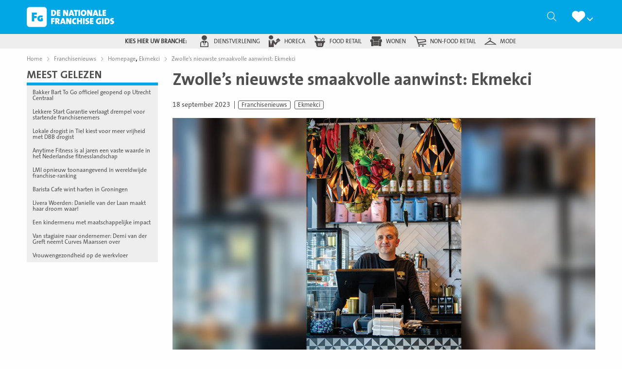

--- FILE ---
content_type: text/html; charset=utf-8
request_url: https://www.google.com/recaptcha/api2/anchor?ar=1&k=6Lcy1w4mAAAAAJiaVfXm3okBGbdY1SeVUI0ioxtH&co=aHR0cHM6Ly9kZW5hdGlvbmFsZWZyYW5jaGlzZWdpZHMubmw6NDQz&hl=nl&v=N67nZn4AqZkNcbeMu4prBgzg&size=normal&anchor-ms=20000&execute-ms=30000&cb=hgvg0q2uz835
body_size: 49455
content:
<!DOCTYPE HTML><html dir="ltr" lang="nl"><head><meta http-equiv="Content-Type" content="text/html; charset=UTF-8">
<meta http-equiv="X-UA-Compatible" content="IE=edge">
<title>reCAPTCHA</title>
<style type="text/css">
/* cyrillic-ext */
@font-face {
  font-family: 'Roboto';
  font-style: normal;
  font-weight: 400;
  font-stretch: 100%;
  src: url(//fonts.gstatic.com/s/roboto/v48/KFO7CnqEu92Fr1ME7kSn66aGLdTylUAMa3GUBHMdazTgWw.woff2) format('woff2');
  unicode-range: U+0460-052F, U+1C80-1C8A, U+20B4, U+2DE0-2DFF, U+A640-A69F, U+FE2E-FE2F;
}
/* cyrillic */
@font-face {
  font-family: 'Roboto';
  font-style: normal;
  font-weight: 400;
  font-stretch: 100%;
  src: url(//fonts.gstatic.com/s/roboto/v48/KFO7CnqEu92Fr1ME7kSn66aGLdTylUAMa3iUBHMdazTgWw.woff2) format('woff2');
  unicode-range: U+0301, U+0400-045F, U+0490-0491, U+04B0-04B1, U+2116;
}
/* greek-ext */
@font-face {
  font-family: 'Roboto';
  font-style: normal;
  font-weight: 400;
  font-stretch: 100%;
  src: url(//fonts.gstatic.com/s/roboto/v48/KFO7CnqEu92Fr1ME7kSn66aGLdTylUAMa3CUBHMdazTgWw.woff2) format('woff2');
  unicode-range: U+1F00-1FFF;
}
/* greek */
@font-face {
  font-family: 'Roboto';
  font-style: normal;
  font-weight: 400;
  font-stretch: 100%;
  src: url(//fonts.gstatic.com/s/roboto/v48/KFO7CnqEu92Fr1ME7kSn66aGLdTylUAMa3-UBHMdazTgWw.woff2) format('woff2');
  unicode-range: U+0370-0377, U+037A-037F, U+0384-038A, U+038C, U+038E-03A1, U+03A3-03FF;
}
/* math */
@font-face {
  font-family: 'Roboto';
  font-style: normal;
  font-weight: 400;
  font-stretch: 100%;
  src: url(//fonts.gstatic.com/s/roboto/v48/KFO7CnqEu92Fr1ME7kSn66aGLdTylUAMawCUBHMdazTgWw.woff2) format('woff2');
  unicode-range: U+0302-0303, U+0305, U+0307-0308, U+0310, U+0312, U+0315, U+031A, U+0326-0327, U+032C, U+032F-0330, U+0332-0333, U+0338, U+033A, U+0346, U+034D, U+0391-03A1, U+03A3-03A9, U+03B1-03C9, U+03D1, U+03D5-03D6, U+03F0-03F1, U+03F4-03F5, U+2016-2017, U+2034-2038, U+203C, U+2040, U+2043, U+2047, U+2050, U+2057, U+205F, U+2070-2071, U+2074-208E, U+2090-209C, U+20D0-20DC, U+20E1, U+20E5-20EF, U+2100-2112, U+2114-2115, U+2117-2121, U+2123-214F, U+2190, U+2192, U+2194-21AE, U+21B0-21E5, U+21F1-21F2, U+21F4-2211, U+2213-2214, U+2216-22FF, U+2308-230B, U+2310, U+2319, U+231C-2321, U+2336-237A, U+237C, U+2395, U+239B-23B7, U+23D0, U+23DC-23E1, U+2474-2475, U+25AF, U+25B3, U+25B7, U+25BD, U+25C1, U+25CA, U+25CC, U+25FB, U+266D-266F, U+27C0-27FF, U+2900-2AFF, U+2B0E-2B11, U+2B30-2B4C, U+2BFE, U+3030, U+FF5B, U+FF5D, U+1D400-1D7FF, U+1EE00-1EEFF;
}
/* symbols */
@font-face {
  font-family: 'Roboto';
  font-style: normal;
  font-weight: 400;
  font-stretch: 100%;
  src: url(//fonts.gstatic.com/s/roboto/v48/KFO7CnqEu92Fr1ME7kSn66aGLdTylUAMaxKUBHMdazTgWw.woff2) format('woff2');
  unicode-range: U+0001-000C, U+000E-001F, U+007F-009F, U+20DD-20E0, U+20E2-20E4, U+2150-218F, U+2190, U+2192, U+2194-2199, U+21AF, U+21E6-21F0, U+21F3, U+2218-2219, U+2299, U+22C4-22C6, U+2300-243F, U+2440-244A, U+2460-24FF, U+25A0-27BF, U+2800-28FF, U+2921-2922, U+2981, U+29BF, U+29EB, U+2B00-2BFF, U+4DC0-4DFF, U+FFF9-FFFB, U+10140-1018E, U+10190-1019C, U+101A0, U+101D0-101FD, U+102E0-102FB, U+10E60-10E7E, U+1D2C0-1D2D3, U+1D2E0-1D37F, U+1F000-1F0FF, U+1F100-1F1AD, U+1F1E6-1F1FF, U+1F30D-1F30F, U+1F315, U+1F31C, U+1F31E, U+1F320-1F32C, U+1F336, U+1F378, U+1F37D, U+1F382, U+1F393-1F39F, U+1F3A7-1F3A8, U+1F3AC-1F3AF, U+1F3C2, U+1F3C4-1F3C6, U+1F3CA-1F3CE, U+1F3D4-1F3E0, U+1F3ED, U+1F3F1-1F3F3, U+1F3F5-1F3F7, U+1F408, U+1F415, U+1F41F, U+1F426, U+1F43F, U+1F441-1F442, U+1F444, U+1F446-1F449, U+1F44C-1F44E, U+1F453, U+1F46A, U+1F47D, U+1F4A3, U+1F4B0, U+1F4B3, U+1F4B9, U+1F4BB, U+1F4BF, U+1F4C8-1F4CB, U+1F4D6, U+1F4DA, U+1F4DF, U+1F4E3-1F4E6, U+1F4EA-1F4ED, U+1F4F7, U+1F4F9-1F4FB, U+1F4FD-1F4FE, U+1F503, U+1F507-1F50B, U+1F50D, U+1F512-1F513, U+1F53E-1F54A, U+1F54F-1F5FA, U+1F610, U+1F650-1F67F, U+1F687, U+1F68D, U+1F691, U+1F694, U+1F698, U+1F6AD, U+1F6B2, U+1F6B9-1F6BA, U+1F6BC, U+1F6C6-1F6CF, U+1F6D3-1F6D7, U+1F6E0-1F6EA, U+1F6F0-1F6F3, U+1F6F7-1F6FC, U+1F700-1F7FF, U+1F800-1F80B, U+1F810-1F847, U+1F850-1F859, U+1F860-1F887, U+1F890-1F8AD, U+1F8B0-1F8BB, U+1F8C0-1F8C1, U+1F900-1F90B, U+1F93B, U+1F946, U+1F984, U+1F996, U+1F9E9, U+1FA00-1FA6F, U+1FA70-1FA7C, U+1FA80-1FA89, U+1FA8F-1FAC6, U+1FACE-1FADC, U+1FADF-1FAE9, U+1FAF0-1FAF8, U+1FB00-1FBFF;
}
/* vietnamese */
@font-face {
  font-family: 'Roboto';
  font-style: normal;
  font-weight: 400;
  font-stretch: 100%;
  src: url(//fonts.gstatic.com/s/roboto/v48/KFO7CnqEu92Fr1ME7kSn66aGLdTylUAMa3OUBHMdazTgWw.woff2) format('woff2');
  unicode-range: U+0102-0103, U+0110-0111, U+0128-0129, U+0168-0169, U+01A0-01A1, U+01AF-01B0, U+0300-0301, U+0303-0304, U+0308-0309, U+0323, U+0329, U+1EA0-1EF9, U+20AB;
}
/* latin-ext */
@font-face {
  font-family: 'Roboto';
  font-style: normal;
  font-weight: 400;
  font-stretch: 100%;
  src: url(//fonts.gstatic.com/s/roboto/v48/KFO7CnqEu92Fr1ME7kSn66aGLdTylUAMa3KUBHMdazTgWw.woff2) format('woff2');
  unicode-range: U+0100-02BA, U+02BD-02C5, U+02C7-02CC, U+02CE-02D7, U+02DD-02FF, U+0304, U+0308, U+0329, U+1D00-1DBF, U+1E00-1E9F, U+1EF2-1EFF, U+2020, U+20A0-20AB, U+20AD-20C0, U+2113, U+2C60-2C7F, U+A720-A7FF;
}
/* latin */
@font-face {
  font-family: 'Roboto';
  font-style: normal;
  font-weight: 400;
  font-stretch: 100%;
  src: url(//fonts.gstatic.com/s/roboto/v48/KFO7CnqEu92Fr1ME7kSn66aGLdTylUAMa3yUBHMdazQ.woff2) format('woff2');
  unicode-range: U+0000-00FF, U+0131, U+0152-0153, U+02BB-02BC, U+02C6, U+02DA, U+02DC, U+0304, U+0308, U+0329, U+2000-206F, U+20AC, U+2122, U+2191, U+2193, U+2212, U+2215, U+FEFF, U+FFFD;
}
/* cyrillic-ext */
@font-face {
  font-family: 'Roboto';
  font-style: normal;
  font-weight: 500;
  font-stretch: 100%;
  src: url(//fonts.gstatic.com/s/roboto/v48/KFO7CnqEu92Fr1ME7kSn66aGLdTylUAMa3GUBHMdazTgWw.woff2) format('woff2');
  unicode-range: U+0460-052F, U+1C80-1C8A, U+20B4, U+2DE0-2DFF, U+A640-A69F, U+FE2E-FE2F;
}
/* cyrillic */
@font-face {
  font-family: 'Roboto';
  font-style: normal;
  font-weight: 500;
  font-stretch: 100%;
  src: url(//fonts.gstatic.com/s/roboto/v48/KFO7CnqEu92Fr1ME7kSn66aGLdTylUAMa3iUBHMdazTgWw.woff2) format('woff2');
  unicode-range: U+0301, U+0400-045F, U+0490-0491, U+04B0-04B1, U+2116;
}
/* greek-ext */
@font-face {
  font-family: 'Roboto';
  font-style: normal;
  font-weight: 500;
  font-stretch: 100%;
  src: url(//fonts.gstatic.com/s/roboto/v48/KFO7CnqEu92Fr1ME7kSn66aGLdTylUAMa3CUBHMdazTgWw.woff2) format('woff2');
  unicode-range: U+1F00-1FFF;
}
/* greek */
@font-face {
  font-family: 'Roboto';
  font-style: normal;
  font-weight: 500;
  font-stretch: 100%;
  src: url(//fonts.gstatic.com/s/roboto/v48/KFO7CnqEu92Fr1ME7kSn66aGLdTylUAMa3-UBHMdazTgWw.woff2) format('woff2');
  unicode-range: U+0370-0377, U+037A-037F, U+0384-038A, U+038C, U+038E-03A1, U+03A3-03FF;
}
/* math */
@font-face {
  font-family: 'Roboto';
  font-style: normal;
  font-weight: 500;
  font-stretch: 100%;
  src: url(//fonts.gstatic.com/s/roboto/v48/KFO7CnqEu92Fr1ME7kSn66aGLdTylUAMawCUBHMdazTgWw.woff2) format('woff2');
  unicode-range: U+0302-0303, U+0305, U+0307-0308, U+0310, U+0312, U+0315, U+031A, U+0326-0327, U+032C, U+032F-0330, U+0332-0333, U+0338, U+033A, U+0346, U+034D, U+0391-03A1, U+03A3-03A9, U+03B1-03C9, U+03D1, U+03D5-03D6, U+03F0-03F1, U+03F4-03F5, U+2016-2017, U+2034-2038, U+203C, U+2040, U+2043, U+2047, U+2050, U+2057, U+205F, U+2070-2071, U+2074-208E, U+2090-209C, U+20D0-20DC, U+20E1, U+20E5-20EF, U+2100-2112, U+2114-2115, U+2117-2121, U+2123-214F, U+2190, U+2192, U+2194-21AE, U+21B0-21E5, U+21F1-21F2, U+21F4-2211, U+2213-2214, U+2216-22FF, U+2308-230B, U+2310, U+2319, U+231C-2321, U+2336-237A, U+237C, U+2395, U+239B-23B7, U+23D0, U+23DC-23E1, U+2474-2475, U+25AF, U+25B3, U+25B7, U+25BD, U+25C1, U+25CA, U+25CC, U+25FB, U+266D-266F, U+27C0-27FF, U+2900-2AFF, U+2B0E-2B11, U+2B30-2B4C, U+2BFE, U+3030, U+FF5B, U+FF5D, U+1D400-1D7FF, U+1EE00-1EEFF;
}
/* symbols */
@font-face {
  font-family: 'Roboto';
  font-style: normal;
  font-weight: 500;
  font-stretch: 100%;
  src: url(//fonts.gstatic.com/s/roboto/v48/KFO7CnqEu92Fr1ME7kSn66aGLdTylUAMaxKUBHMdazTgWw.woff2) format('woff2');
  unicode-range: U+0001-000C, U+000E-001F, U+007F-009F, U+20DD-20E0, U+20E2-20E4, U+2150-218F, U+2190, U+2192, U+2194-2199, U+21AF, U+21E6-21F0, U+21F3, U+2218-2219, U+2299, U+22C4-22C6, U+2300-243F, U+2440-244A, U+2460-24FF, U+25A0-27BF, U+2800-28FF, U+2921-2922, U+2981, U+29BF, U+29EB, U+2B00-2BFF, U+4DC0-4DFF, U+FFF9-FFFB, U+10140-1018E, U+10190-1019C, U+101A0, U+101D0-101FD, U+102E0-102FB, U+10E60-10E7E, U+1D2C0-1D2D3, U+1D2E0-1D37F, U+1F000-1F0FF, U+1F100-1F1AD, U+1F1E6-1F1FF, U+1F30D-1F30F, U+1F315, U+1F31C, U+1F31E, U+1F320-1F32C, U+1F336, U+1F378, U+1F37D, U+1F382, U+1F393-1F39F, U+1F3A7-1F3A8, U+1F3AC-1F3AF, U+1F3C2, U+1F3C4-1F3C6, U+1F3CA-1F3CE, U+1F3D4-1F3E0, U+1F3ED, U+1F3F1-1F3F3, U+1F3F5-1F3F7, U+1F408, U+1F415, U+1F41F, U+1F426, U+1F43F, U+1F441-1F442, U+1F444, U+1F446-1F449, U+1F44C-1F44E, U+1F453, U+1F46A, U+1F47D, U+1F4A3, U+1F4B0, U+1F4B3, U+1F4B9, U+1F4BB, U+1F4BF, U+1F4C8-1F4CB, U+1F4D6, U+1F4DA, U+1F4DF, U+1F4E3-1F4E6, U+1F4EA-1F4ED, U+1F4F7, U+1F4F9-1F4FB, U+1F4FD-1F4FE, U+1F503, U+1F507-1F50B, U+1F50D, U+1F512-1F513, U+1F53E-1F54A, U+1F54F-1F5FA, U+1F610, U+1F650-1F67F, U+1F687, U+1F68D, U+1F691, U+1F694, U+1F698, U+1F6AD, U+1F6B2, U+1F6B9-1F6BA, U+1F6BC, U+1F6C6-1F6CF, U+1F6D3-1F6D7, U+1F6E0-1F6EA, U+1F6F0-1F6F3, U+1F6F7-1F6FC, U+1F700-1F7FF, U+1F800-1F80B, U+1F810-1F847, U+1F850-1F859, U+1F860-1F887, U+1F890-1F8AD, U+1F8B0-1F8BB, U+1F8C0-1F8C1, U+1F900-1F90B, U+1F93B, U+1F946, U+1F984, U+1F996, U+1F9E9, U+1FA00-1FA6F, U+1FA70-1FA7C, U+1FA80-1FA89, U+1FA8F-1FAC6, U+1FACE-1FADC, U+1FADF-1FAE9, U+1FAF0-1FAF8, U+1FB00-1FBFF;
}
/* vietnamese */
@font-face {
  font-family: 'Roboto';
  font-style: normal;
  font-weight: 500;
  font-stretch: 100%;
  src: url(//fonts.gstatic.com/s/roboto/v48/KFO7CnqEu92Fr1ME7kSn66aGLdTylUAMa3OUBHMdazTgWw.woff2) format('woff2');
  unicode-range: U+0102-0103, U+0110-0111, U+0128-0129, U+0168-0169, U+01A0-01A1, U+01AF-01B0, U+0300-0301, U+0303-0304, U+0308-0309, U+0323, U+0329, U+1EA0-1EF9, U+20AB;
}
/* latin-ext */
@font-face {
  font-family: 'Roboto';
  font-style: normal;
  font-weight: 500;
  font-stretch: 100%;
  src: url(//fonts.gstatic.com/s/roboto/v48/KFO7CnqEu92Fr1ME7kSn66aGLdTylUAMa3KUBHMdazTgWw.woff2) format('woff2');
  unicode-range: U+0100-02BA, U+02BD-02C5, U+02C7-02CC, U+02CE-02D7, U+02DD-02FF, U+0304, U+0308, U+0329, U+1D00-1DBF, U+1E00-1E9F, U+1EF2-1EFF, U+2020, U+20A0-20AB, U+20AD-20C0, U+2113, U+2C60-2C7F, U+A720-A7FF;
}
/* latin */
@font-face {
  font-family: 'Roboto';
  font-style: normal;
  font-weight: 500;
  font-stretch: 100%;
  src: url(//fonts.gstatic.com/s/roboto/v48/KFO7CnqEu92Fr1ME7kSn66aGLdTylUAMa3yUBHMdazQ.woff2) format('woff2');
  unicode-range: U+0000-00FF, U+0131, U+0152-0153, U+02BB-02BC, U+02C6, U+02DA, U+02DC, U+0304, U+0308, U+0329, U+2000-206F, U+20AC, U+2122, U+2191, U+2193, U+2212, U+2215, U+FEFF, U+FFFD;
}
/* cyrillic-ext */
@font-face {
  font-family: 'Roboto';
  font-style: normal;
  font-weight: 900;
  font-stretch: 100%;
  src: url(//fonts.gstatic.com/s/roboto/v48/KFO7CnqEu92Fr1ME7kSn66aGLdTylUAMa3GUBHMdazTgWw.woff2) format('woff2');
  unicode-range: U+0460-052F, U+1C80-1C8A, U+20B4, U+2DE0-2DFF, U+A640-A69F, U+FE2E-FE2F;
}
/* cyrillic */
@font-face {
  font-family: 'Roboto';
  font-style: normal;
  font-weight: 900;
  font-stretch: 100%;
  src: url(//fonts.gstatic.com/s/roboto/v48/KFO7CnqEu92Fr1ME7kSn66aGLdTylUAMa3iUBHMdazTgWw.woff2) format('woff2');
  unicode-range: U+0301, U+0400-045F, U+0490-0491, U+04B0-04B1, U+2116;
}
/* greek-ext */
@font-face {
  font-family: 'Roboto';
  font-style: normal;
  font-weight: 900;
  font-stretch: 100%;
  src: url(//fonts.gstatic.com/s/roboto/v48/KFO7CnqEu92Fr1ME7kSn66aGLdTylUAMa3CUBHMdazTgWw.woff2) format('woff2');
  unicode-range: U+1F00-1FFF;
}
/* greek */
@font-face {
  font-family: 'Roboto';
  font-style: normal;
  font-weight: 900;
  font-stretch: 100%;
  src: url(//fonts.gstatic.com/s/roboto/v48/KFO7CnqEu92Fr1ME7kSn66aGLdTylUAMa3-UBHMdazTgWw.woff2) format('woff2');
  unicode-range: U+0370-0377, U+037A-037F, U+0384-038A, U+038C, U+038E-03A1, U+03A3-03FF;
}
/* math */
@font-face {
  font-family: 'Roboto';
  font-style: normal;
  font-weight: 900;
  font-stretch: 100%;
  src: url(//fonts.gstatic.com/s/roboto/v48/KFO7CnqEu92Fr1ME7kSn66aGLdTylUAMawCUBHMdazTgWw.woff2) format('woff2');
  unicode-range: U+0302-0303, U+0305, U+0307-0308, U+0310, U+0312, U+0315, U+031A, U+0326-0327, U+032C, U+032F-0330, U+0332-0333, U+0338, U+033A, U+0346, U+034D, U+0391-03A1, U+03A3-03A9, U+03B1-03C9, U+03D1, U+03D5-03D6, U+03F0-03F1, U+03F4-03F5, U+2016-2017, U+2034-2038, U+203C, U+2040, U+2043, U+2047, U+2050, U+2057, U+205F, U+2070-2071, U+2074-208E, U+2090-209C, U+20D0-20DC, U+20E1, U+20E5-20EF, U+2100-2112, U+2114-2115, U+2117-2121, U+2123-214F, U+2190, U+2192, U+2194-21AE, U+21B0-21E5, U+21F1-21F2, U+21F4-2211, U+2213-2214, U+2216-22FF, U+2308-230B, U+2310, U+2319, U+231C-2321, U+2336-237A, U+237C, U+2395, U+239B-23B7, U+23D0, U+23DC-23E1, U+2474-2475, U+25AF, U+25B3, U+25B7, U+25BD, U+25C1, U+25CA, U+25CC, U+25FB, U+266D-266F, U+27C0-27FF, U+2900-2AFF, U+2B0E-2B11, U+2B30-2B4C, U+2BFE, U+3030, U+FF5B, U+FF5D, U+1D400-1D7FF, U+1EE00-1EEFF;
}
/* symbols */
@font-face {
  font-family: 'Roboto';
  font-style: normal;
  font-weight: 900;
  font-stretch: 100%;
  src: url(//fonts.gstatic.com/s/roboto/v48/KFO7CnqEu92Fr1ME7kSn66aGLdTylUAMaxKUBHMdazTgWw.woff2) format('woff2');
  unicode-range: U+0001-000C, U+000E-001F, U+007F-009F, U+20DD-20E0, U+20E2-20E4, U+2150-218F, U+2190, U+2192, U+2194-2199, U+21AF, U+21E6-21F0, U+21F3, U+2218-2219, U+2299, U+22C4-22C6, U+2300-243F, U+2440-244A, U+2460-24FF, U+25A0-27BF, U+2800-28FF, U+2921-2922, U+2981, U+29BF, U+29EB, U+2B00-2BFF, U+4DC0-4DFF, U+FFF9-FFFB, U+10140-1018E, U+10190-1019C, U+101A0, U+101D0-101FD, U+102E0-102FB, U+10E60-10E7E, U+1D2C0-1D2D3, U+1D2E0-1D37F, U+1F000-1F0FF, U+1F100-1F1AD, U+1F1E6-1F1FF, U+1F30D-1F30F, U+1F315, U+1F31C, U+1F31E, U+1F320-1F32C, U+1F336, U+1F378, U+1F37D, U+1F382, U+1F393-1F39F, U+1F3A7-1F3A8, U+1F3AC-1F3AF, U+1F3C2, U+1F3C4-1F3C6, U+1F3CA-1F3CE, U+1F3D4-1F3E0, U+1F3ED, U+1F3F1-1F3F3, U+1F3F5-1F3F7, U+1F408, U+1F415, U+1F41F, U+1F426, U+1F43F, U+1F441-1F442, U+1F444, U+1F446-1F449, U+1F44C-1F44E, U+1F453, U+1F46A, U+1F47D, U+1F4A3, U+1F4B0, U+1F4B3, U+1F4B9, U+1F4BB, U+1F4BF, U+1F4C8-1F4CB, U+1F4D6, U+1F4DA, U+1F4DF, U+1F4E3-1F4E6, U+1F4EA-1F4ED, U+1F4F7, U+1F4F9-1F4FB, U+1F4FD-1F4FE, U+1F503, U+1F507-1F50B, U+1F50D, U+1F512-1F513, U+1F53E-1F54A, U+1F54F-1F5FA, U+1F610, U+1F650-1F67F, U+1F687, U+1F68D, U+1F691, U+1F694, U+1F698, U+1F6AD, U+1F6B2, U+1F6B9-1F6BA, U+1F6BC, U+1F6C6-1F6CF, U+1F6D3-1F6D7, U+1F6E0-1F6EA, U+1F6F0-1F6F3, U+1F6F7-1F6FC, U+1F700-1F7FF, U+1F800-1F80B, U+1F810-1F847, U+1F850-1F859, U+1F860-1F887, U+1F890-1F8AD, U+1F8B0-1F8BB, U+1F8C0-1F8C1, U+1F900-1F90B, U+1F93B, U+1F946, U+1F984, U+1F996, U+1F9E9, U+1FA00-1FA6F, U+1FA70-1FA7C, U+1FA80-1FA89, U+1FA8F-1FAC6, U+1FACE-1FADC, U+1FADF-1FAE9, U+1FAF0-1FAF8, U+1FB00-1FBFF;
}
/* vietnamese */
@font-face {
  font-family: 'Roboto';
  font-style: normal;
  font-weight: 900;
  font-stretch: 100%;
  src: url(//fonts.gstatic.com/s/roboto/v48/KFO7CnqEu92Fr1ME7kSn66aGLdTylUAMa3OUBHMdazTgWw.woff2) format('woff2');
  unicode-range: U+0102-0103, U+0110-0111, U+0128-0129, U+0168-0169, U+01A0-01A1, U+01AF-01B0, U+0300-0301, U+0303-0304, U+0308-0309, U+0323, U+0329, U+1EA0-1EF9, U+20AB;
}
/* latin-ext */
@font-face {
  font-family: 'Roboto';
  font-style: normal;
  font-weight: 900;
  font-stretch: 100%;
  src: url(//fonts.gstatic.com/s/roboto/v48/KFO7CnqEu92Fr1ME7kSn66aGLdTylUAMa3KUBHMdazTgWw.woff2) format('woff2');
  unicode-range: U+0100-02BA, U+02BD-02C5, U+02C7-02CC, U+02CE-02D7, U+02DD-02FF, U+0304, U+0308, U+0329, U+1D00-1DBF, U+1E00-1E9F, U+1EF2-1EFF, U+2020, U+20A0-20AB, U+20AD-20C0, U+2113, U+2C60-2C7F, U+A720-A7FF;
}
/* latin */
@font-face {
  font-family: 'Roboto';
  font-style: normal;
  font-weight: 900;
  font-stretch: 100%;
  src: url(//fonts.gstatic.com/s/roboto/v48/KFO7CnqEu92Fr1ME7kSn66aGLdTylUAMa3yUBHMdazQ.woff2) format('woff2');
  unicode-range: U+0000-00FF, U+0131, U+0152-0153, U+02BB-02BC, U+02C6, U+02DA, U+02DC, U+0304, U+0308, U+0329, U+2000-206F, U+20AC, U+2122, U+2191, U+2193, U+2212, U+2215, U+FEFF, U+FFFD;
}

</style>
<link rel="stylesheet" type="text/css" href="https://www.gstatic.com/recaptcha/releases/N67nZn4AqZkNcbeMu4prBgzg/styles__ltr.css">
<script nonce="6UdtzWGKk4cY4c36IkvaPw" type="text/javascript">window['__recaptcha_api'] = 'https://www.google.com/recaptcha/api2/';</script>
<script type="text/javascript" src="https://www.gstatic.com/recaptcha/releases/N67nZn4AqZkNcbeMu4prBgzg/recaptcha__nl.js" nonce="6UdtzWGKk4cY4c36IkvaPw">
      
    </script></head>
<body><div id="rc-anchor-alert" class="rc-anchor-alert"></div>
<input type="hidden" id="recaptcha-token" value="[base64]">
<script type="text/javascript" nonce="6UdtzWGKk4cY4c36IkvaPw">
      recaptcha.anchor.Main.init("[\x22ainput\x22,[\x22bgdata\x22,\x22\x22,\[base64]/[base64]/[base64]/bmV3IHJbeF0oY1swXSk6RT09Mj9uZXcgclt4XShjWzBdLGNbMV0pOkU9PTM/bmV3IHJbeF0oY1swXSxjWzFdLGNbMl0pOkU9PTQ/[base64]/[base64]/[base64]/[base64]/[base64]/[base64]/[base64]/[base64]\x22,\[base64]\\u003d\\u003d\x22,\x22w6M1VkzCucKawrTClcOxwrgZJsOnw7bDqXkZwq/[base64]/CgUc0BcOIMUXCkVAvw4LDuwjCj3ctQsOIw7ESw7/[base64]/CnmPCnnTDnsKCeE7CpXtzRMOqw4Vbw48nKsOUQG4sY8OMSMKsw4pSw7IbEzZuX8OQw77CqMOFCsKnHRvCj8KaBMK4wrjDosOQw7I9w5nDo8OCwo9IKR4Xw6jDucOTaC7DkMOIaMOtwpoAdsOzdmd/[base64]/[base64]/wpHCnF9bwqzCsQZswpLCmFHCk8KyDk0Twr/CjcOTw7vDj17CnMOPO8OOVSgzHgFORcOewq3DpFJfY13DvMOUwofCqMKvU8Kxw4poPBTCnsOkTRcBwrzCqcOzw65Ow7tDw5DCnsORTHclW8OzBcOjwo7CsMO8YMKSw7I+IMKIwq7DuBx1T8KMUcOrC8OSOcKiMhnDl8O/T3dNATxmwr94KgFgJcOLwol5QCNow7o8w7vCjhPDrmF4wqNJewLCjMOiwoAZKMOZwqxywq7DslvClyN9HUbCrMKvN8K4FFzDgGvDnmwDw5nCoWZQeMKAwpNqeCPDm8Kswp/Cg8Ozw5bCnMOrY8OoJMKIAMOMQsO0wphicsKiKDoswqDDnUjDuMKyYMOGw4AnTsONd8ORwqNxw5sCwqnCu8KeYSbDixbCqDhRwrXCjAjCnsOXU8Oqwo0PcsK0DwNmw5Aqf8OeTjEzTWtuwp/Ck8Kmw4zDs3A2acKFwrJSLFbDvB0lbMO3RsK9wrl4wpdpw4Nlwr7Dl8K7BMOLYcKkwpPDj2bDq3QWwpbCisKRKcOsZsOiDMOOb8ORLMK1GcOpLwIBfMOrB1hgBGtswpx4JMKGw5/CocOcw4fDgnfDmzLCr8OIRcKaRVtFwo98OwRuHcKmw7MPO8OIw5LCt8O+HlomUcOLwrDDoH9fwqTDgyXDpnU0w45UGD0pw6bDtW8cW2LCrit2w6PCsDPChnsDw7prFcOWwpvDvh/[base64]/Dqz80w5/ClMKCF8KrdD7Dv2UkwqbDmcKSwo7DrcKMw4pOLsOXw681MMKaF3Yhwo3DhAMVaFkLEz3Dq2rDsjJ7VgHCnMOCw79QdsK9Dg5pw6ROZMOMwoRUw7nCogc2dcOTwplRb8KXwo8tfk5Vw6w/woQ3wpbDm8KKw57DvUlSw7IYw7LDvgsdXcO1wqlVZMKZF2TCngDDgmoYXsKBa0HCtydCJsKfPcKtw43CjxrDjkArwpQiwqx8w49Hw47DisOGw4HDlcKTczHDoQwQXXhhATQXwrBqwqMXwrtzw7lUHgjCkA7Cv8KBwqElw49Xw6XCvmAxw6bCpQfDhcK8w7nCkn/DjyjChcOyMARBAMOpw5pVwqfCk8OGwr0Lw7xmw4EnbsO/wpXDnsKqL1bCpcOFwpBow6bDuT4iw7TDucKHDnEVZDnCmBZcZsO2dWzDkMKfworCpgPCvcOgw5DCp8K+wrQCTsKhTcKgLcOswojDmm5EwrRZwr/CqUkxPMK8dMONWg7CulczK8KAwqjDrMKkDQpdPR7CrHvCi2jCt380KsOMHMO7V2LCslHDjxrDp1DDvcOBc8OewozCvcOYwqt2JhnDn8OGLMO2wo/Cu8KoBcKCSzR9OE/Dl8ORAMO3QHw3w7Jxw5vCszIpw5vDrcOtwoAiw7tzUlQOXRtwwqNHwq/Cg0M2e8KLw7zCiBYpD1nCnA5MJsK2QcOvcjXDlcOQwr8SC8KBfR9Bw7Mxw7fDt8OWFDXDr3HDmMKBMXkWw6LCrcKpw4/Ct8OKwqjCqnMWw6zChxzCksOtAl57fyYiwqDCvMOGw6PCocKUw68fUQwgT2cxw4DDiGHDgAnCrsO2w6nChcKyEC7CgXPDg8KWwpnClsKKwqJ5FRXDl0k3EhTDrMO9R33DgE/CgcKFwpvChmUFch5mw6jDg0HCuC8UKEUnwofDqw9dCjZHPMOeScOBQljDicK6S8ONw5cLXm9KwqrCrcO9IcKbWXkrQcO/wrHClU3CuwkjwobDnsKLwpzCjsOHwpvCgcKnwrl9w73Cu8KLfsK7w5LCllRlw6w/CEfCucKVw6vDjcKHAsOBPmHDusO0YRjDuELDhMKgw64tUsKZw4vDmkzCqMKGah94GsKMdsOwwqPDrcKFwoYWwrrDmHQxw6rDl8Knw4xqFMKVU8KSSnbCr8OYSMKQw7gfEx4vHMK/wphWwq9lCcKcL8O4w7zCnRTDuMOzDcOlNXDDr8OlOcKfN8OEwpBawrrCpsOncRwIbsOoaTJHw6Nzw49Jdw0AI8OSSxpiesKNJgbDmCrCjcKBw5hCw5/CvcOcw7HCusK/cnAKwqRkRcKsDB/[base64]/wqd5wq7Ch2kkSsK6B0UlwrRww7QewqHDqyMrbsK/w7lOwrHChMOUw5HCl2kLMW3Di8KywqA/[base64]/[base64]/Cpl7DuzfCok/CpcOEwrBpe8Oqw7fCtMKdQcKmwrdBw4zDtnLCosODRMK2wpMZwoRHW1wgwrfCocOjZFZswpNjw7DCh3Rxw7oiDgYww68mw5TDjsOAGU0yXgbDpMOEwr1pWsKHwqLDhsOeAcKWUcOWEsKWODfChsK3wozDoMOuJ0grbVHCmmlnwo/CsB/[base64]/CvgUXLQTDjWtyexUBJ8KbQMKfw5Qdwo4mw4DDtBQBw7wowrvDrDPCi8KBwpbDt8OfDMOKw4B0w7tkLWppHsOZw6QRw4zDhcO5w67CkDLDksOeExwoc8KfNDZDRxIaBwbDrBc7w7/[base64]/CusOBw4JVw6rCpsKKw5kLAwjCgnLCvQ12w7A5wq89BQUjwoFXeCjCgjAvw73DjMK/eTp7w59sw6oSwrrDsUPCnRrCu8OVwq7Dm8KoNz9pZcKtwpTDpCjDvzUHJMOTOMOew5YIJMK/[base64]/[base64]/BHs/w40Cw6LDt8Orwp7ChMKbwr/Cm8K8woopw68sXnYywrYfNMOsw5jDplNUDgNRbcKbwqvCmsOFK2bCq3PDkgc9A8KPw5fCj8Kdw5XChhwvwobCosOhecOXwoEEYQnChcK7Zw84wq7DmEjDv2Fnwol9WkwYajrChV3CmMO/HRfDrcOKwro0OcKbwrjDocOIwoHCmMKdwq7Dll/ClQXCpMOEanLDtsOOQgTCocOkwp7Crj7DtMKTIH7ChMKzfsOHwq/Cki3CkSNaw7scJWbCt8OtKMKLTcOfX8OlUMKHwo0MWl/DrS7DmcKHPcK6w5nDkBDCvEQ/w63CvcORwoTCpcKHESjCmcOIwrkSJjnCgsKpAHhxUH3DusK9SRk2TsKZOsK+MsKcw4TCh8OLcsOIU8OSwrIce2jDo8O1wp/Cg8O2w4EqwrzDsi5SBcKEDBbDlsKySBRywrl1wpduW8Klw7Euw5JCwq3Cvx/[base64]/[base64]/CncKWNmzCscONE8Ouwo/Du8K+HcKPC8OdKiLCuMOhY3F3wpB+AcKQMMKpw5nDnh1IaEnDhy14w7xIwrtaRgcuCMKYd8Kvwqw9w48mw7pxdcK1wpZiw7hsXcKMDMKdwokvw43Cu8OtCTxJHwLCg8OfwrzDgMOJw4nDgcKUwr5KDU/Dj8OpUMOMw6XCtABHVsO5w5RoBU/CsMOawpfDtSLDs8KMLzLDtSLCsmtPc8OyHQ7DmMOZw6ohwojDpW4ULWYYG8ORwoNNCsK8w7dECWzCt8KpLnbCksKZw4N9w77DjMKbwq5iYGwOw4jCpBN9w7JrRQUEw4PDpMKvw6nDs8O9w6IDw4HCqWwVw6HCiMKqGcK2w7NgTcKYJTnCuSPCtcKUw4/DvyVHPMOdw6EkKiwUcmvCvcO+bWbChsK2w5xQw5ENcVjDkhQzw6bDs8KIw4rClMK8wqNjY2ZCDn8rZTLCp8OtfWBSwo/CrUfCiUkCwqEow6MSwpfDtsORwo4Jw73DhMKkwr7Cvk3Dkh/[base64]/DiMOewrZFw7vDhRF1wrnCrC3DmMKIw7rDkW4swpkHw71cwqLDvlDDtnTDv1/[base64]/CoT1Dwpp2wp3Dr1fDm8OQwqkLCMKuwq/Dq8OSw4DCnMK7wp95E0bDpC58JMOvwqrCk8O9w63DrsKuw7DCjcKXA8OcQQ/[base64]/DhHXCqsOvwpvCp8KTwpRswqDDlcKKwonCqQE2a8KIw7PDrcO8w5dxeMKqw67Cn8Ofw5MoEsO4QRLCg1lhwqTCk8O/f2DCvisFw7p1THlZd3zDk8O4WSwRwpZVwpM5diVSZRYRw4fDqMKxwqR/wpF7CWoPd8KDLA8vMMKswpjClsKKRsO1WsO+w7/[base64]/Cg8KTw7Ygw7rChTvCuzohegHCrRsXwrrDohEdR3LCggjCm8O3WsK5wr0/Tj/DocKGGmkfw67CjcOow7TCpcK8csOMwrBaKmfDqsOXcl8jw7DComLCksKgw67DjX7DkVfCscKEZm5QHsK5w6seCEbDv8KCwpM8PFjCkcKvT8KCB10rDMKpLzRmMsO+TsK8FQ0HR8Kwwr/Cr8OEDMO8YAkEw6TCggcKw53Dly/DncKdw4c9D1PCgsO3QMKEJMKUasKIAwdhw5dyw6XCvT7DocOKSSvCiMK+wrfChcK4K8KOUWsyTcKGwqbDvwclHEkMwp/[base64]/w7k4VcOHTsOhc8KYw6liIMKNUMKwwpvCgsOHXMOfw6zCtg9rfgzCgEzDrxPCpsKgwplnwpkpwpAgEsK8wpFMw5htNkbCi8K6wp/[base64]/wr7DqMOVwoAiw6lCwr3CgWETw5DDg8OVwrs/FHnDpMKFD299NFDDuMK3w6Eyw7cuPcOXCGrDkhEIRcO8wqbDiGx7P1sNw6nCjTNFwoswwo3CqWnDmAY/[base64]/DtMOJwoswwrtLwqjDnsO1wqNKV3rChxtGwrI7w5jCtsO/bMK0w6rDtsOrCR81w4d7HMKoJUnDmGYzVE/Cm8KnVWXDn8Kyw6DCih9CwrvCh8OvwoIaw5fCsMOXw5rCkMKhHsKpWmBXTsOwwoohR27CkMO7wpDDtWnDncOLw4LCjMKjUlJwYAnCuRTDgcKcOwjClDvCjSrDjsOPw6hyw5xwwrfCisKfw4XCpcKvXXLDvsKFw5BaXwk3wp8GO8K/asKTGMKDw5FWw67Du8KewqFPX8O5wrzDtwZ8wp3DlcOscsKMwoYNbcObVcKaIsOOT8OSwp3DrVDDjcO/[base64]/Dv0ASNFHCt8KiTMOowrrCv8K+esO1w77Dq8OJw7pmXmgEYWQ8FgEdw7/DvcO1wqvDlEAaQRI7wovCgThEccOgSWhJasOfLXQfVx7Ch8OOwootPnjDtErDpX/CtcO+WcKww6VRXMKYw43DnlvDlRDCqy3CvMKLIlYWwqVLwrjCpXLDqTMmw6FvKXd+UcKwc8Ozw4bCvcK4ZFvCisOrIMKCwrBVU8K3w793w4nDvRReGMO8X1JYa8Ouw5BHw5/CgnrDjF4ydEnClcOmwoNYwrvCr3LCsMKAw6Z5w5tQHwzCrQNTworCiMKtTsKxw75Nw4NWXMOTemluw6jChB3DocO7w5s3Sm4AVGDDo1/Cmi1AwrPDoBHCqcOAW1TCl8OLDEHCpcOQUlJvwr/CpcOOwq3DhMKnfXktF8KBw6gOaQonwop+PMOKWMOjw5FwWsKFFjMfRcOnFsKcw7bCvsO9w6dzTcKYCUrChsO3fEXCjsKywovDsUXCmMKnB251LMOww5DDq30+w7vCjMOxC8Osw7JcS8K0U3LDucK1wp7CpTjCgycwwocQRFBTwq/Ctg9jw7drw73CucK4w6/DmsOUKmUVwqdUwrhjOcKgR0HCmlfCtQROwqzCp8K9GcKORFhTwqFlwqfCpzM1cQAcCwF/[base64]/flDDtjbDnFIJw4/Do24JJcONw6PCjMOHwoxzwobCtEt+T8KtVcK9w79vw5TDocKAwoLCh8Omw4jCjcKdVHjCigBwQsKZO1IndMO2FsOtwoPDosOXMAHCqlzCgATDhzEUwo1Zwo0+L8Oqw6nDqmwrP1p4w6FsP2VvwrPCgkx1w4t6w6szwrwpIcOYMVoJwrnDkR/CjcO4wrzCh8OLwq10fBrCrE9iw5/Cq8OmwoI2wp8Awo3DpDvDhkvChcKgW8KkwpU7SzBNVMOWTcKpaCFJf0tZesO8H8OgVsOIw4hYCjZrwqXCrsKhe8KIA8OEwr7DrsKmw5jCuH/Dl2ojecO0UsKPMsOlBMO/J8Kcw7tjwoR/wq3DsMOSPDhgdsKKw5TCnlTCuAdZGsOsLCcbVUXDkV9EFmfDuQjDmsOiw6/Dk2RewoPCgGktWgxgC8O5w58ww6VEwr5sC2nDs14Dwq8db0PCn0vDk1vDsMK8w4LCpwEzGcK/w5/Cl8ORPXJMdmZow5Ylb8Ojw5/[base64]/CvmjCkXFrSkEEc8OLAMKbXsOqKsK4wok8wqBkw5IyW8O5w6FpesOsWmV1Z8Ofwodtw63CnwZtVQdtwpJ1wrvCj2lxwr3CosKAFBsdAcKBGFTCqxrCksKBVMOkC2/DrUnCqsOOWsO3wosQwobChsKqFUnCvcOSWGBzwoFYXyTDmUnDghTDtA/CrGVFw4Aiw7Vuw5FLw5Qcw6bCtcOoYcK2esKywqfCvsK6woFLO8KXCBLCn8OfwonCicKCw5gJJ27DnVPCnsK8HBstw7nCl8KgPR3CvFLDiQQWw6/CocKoOyZsZRw7wp4nwrvCsSQ0wqcFSMONw5c+w50owpTCrzJ8wrt5w6nCnmFzMMKbd8ORMW7DqHJ5UcK8wr95wrTDmWpZwp4JwqNtecOqw5dCwqHCoMOYwqMmHHrChWnDtMO3T2/[base64]/CqyMPw7fDrcKhwqDDpGJdwpjDlsKSw6FewpF+w7vDoG8iCX7CocOVasOcw4x3w7/DjFDDsXs2w6tVw6XCqCLDiiFJEMO9Q37Dl8ONIArDoB4nIcKLwpXDlMKwX8KMMnY9w7gIc8O5w4jCk8KAw5DCu8KDZSgjwojCihFKK8KlwpPCgwcUSyTDpMOOw5o0w5LDp1wuJMK8wrrCgRXDq0lSwqzDrcO8w4LCncOYw7kkV8OieFI6YsOabXRnMgFTw4/DqjlBwqhHwqNvw6zDhQprwpfCuXQUwrd/wp1VWCfDgcKBw6trw51yMxFNw4A4wqjCoMKfBllRIkTDp2bCpcK3wrnDoSEEw6kaw7nDiGrDu8K6wozDhHZ2w44jw7IFXMO/wpvDsl7DmEUYXnxuwo/CqBXDjAvCplBHwoHCiXXCqn8JwqoEw7nDvkPCpsKsb8OQwo3DvcOhwrEaNhkqw6s2GcKbwozCjFfCuMKEw6sewprCqsKUw4XDuiEAwpzDmSlANcOZPVl2w6XDucOww6XDjmlrccO9LcOQw4BfY8O6MGtPw5EjfcKcw5x6w7Qkw5/[base64]/Tx52LsOMY0gRwo/[base64]/CiMO2w54QW8KkDwbDqMKkwrtywqXDgXXDjsOEw5ohIUZEw4vDl8Kbw65LLBoPw67CklPCsMKuKcKAwr3DsERrw5g9w6YjwqHDr8Kew5VMNFbClT3Cs1zCscKmCcKUwpUBwr7DrsOZAljCpE3CjzDCm0TCmMO1A8OQS8KmaX/DrMKmw5fCpcOrUcKMw53Dn8O6d8K1O8K/AcOiwpRbbsOiFMO+w7LCs8KlwrR0woEcwqMow7MXw67DhsKpw4jCiMKYbgYtfiFOaghew5UEw4XDlsKyw67CmG/DtMOoYRk6woEXGkkmw6BXSVHDmyjClDxiwpZMwqgRwrdxwpgpw7/Dn1R+dcKvw73DgXtgwqnCrk7DksKOXcKfw5vDl8OMwrDDkMOYw6fDvxbClXVww7HChX1TEsO/[base64]/Chx/Do8KsPwxmwowPwqJbw6jCmMODTGM9fcKgw5PCnwzDiC/CuMKdwrzCpBdmTghxwrlmwpfDokbDhHnDsi9swrDDuFHDvUzDmhDDqcOlwpB4w4N1JVDDrsKRwosxw64pPcKpw4LDg8Kxwq/[base64]/JCLCh1HDuMO4w4nDh0A8aAHCvjcFfWzCncOewrAvScKhVXY+wrtHblpUw6nDtsOrw4TCiw0MwoJeehM+woVkw6vChyZNw54WE8Kbwq/CgsOKw74Jw79jPsOlwovCpMKqJ8ODw53Dn2/[base64]/wrVmw5IBUsOYU8KUwrx9LMKbwpfCjsOsw7E2cC42Zi7DqUnCnlfDvRTCsl08ZcKyQsOoJcK2QyV0w5UyLGDCrTfCvsKOKcKhw77Ds1ZQwqUXKcOgF8KBwqtOXMKfUcKmGjRfw79nY2Jka8ONw73DrxXCsRl7w5/DscK6YcOuw7TDhxfCp8KeZMOaOD9KMMKRXwh8wr83wp4Lw4x3w4wVw5JIQsOYwo0jw6jDs8O5wpAEwrPDm0IGV8K9UcODBMKJw4rCsX11VMK6HcObW2zCvELDsRnDg111L37CqSlxw7fCiEbCplBFRMKdw6DDrsOcw6HCjD15JcOINxUVw4Jvw5vDsCXClsKAw5oZw5/DpMKvVsOEFMKEYsOkScOIwqJXYMOPPnohXMK2w63CrsOjwpfCisKyw7jCpMO0N0k/ImXDj8OTCmlVVhQgRxlcw5XCtsKbPCLCjcOtC3PChHlCwrwOw5XClMOmw79mLcK8wo0tckfCpMOPw4UCK0TCnCdWwqvDi8Kuw7LClzbCinDDncKlwr8iw4YdfzA1w6LCmDPCjsOtw7tKw6fCmsKrX8OSwpkRwrlxwpDCqC/DvsOKMCXDk8ORw4LCi8OHUcK1w6xnwrQAX3w9KCYnE3jDk09zwpUCw6/DhcKjw6fDj8OjLcOiwppcaMKGesKYw5jCuUgeYUbCjnrDgR/DjMKAw5LDjMOPw4t6w4YhUDbDlwTCmnvCkA3DscOrw4dZEMKtw4lKZcKIcsOPXMORw5/DrcKVw6lqwoYUw7LDhDErw6ohwoXDjCgiZ8OsZcO/w4vDksOKQQM5wqzCmAdMdzZwPS/[base64]/[base64]/D8OQw7rDlsOtwr5hAwJkd1LDohzDvT/DjcO6woY8cMKvw5vDulUYYEvCoW7Cm8KAw7fDkG8SwrTCmcKHHMO0LG0ew4bCtnIPw71kbsOAwqTCoC7Du8KywoEcBcKYw6rDhR3CmHTDlcKuFCR6wr1NNGpjf8KewrAPGiHCm8OUwp82w5XDgcKnNBQLw6xgwp/DosKUWyRhW8KoFE5iwoUxwr7Drl14BcKCw6hLOytQLk9uBFU6w603TMOPEcOLHinCpsOuK3rDp3DDvsKvecO7dGRUYcK/w6tefcKWVUfDhMKGHsKfwox4woUfPGnDmMO8RMKRT37CncO8wokCw5dXw5TCjMK/[base64]/Cs3hfwpNhwpbDs8O+fMKkwqvDtyobwo91UGTDgSjDhgcWw4MqNh7DrgASwptlw5J+I8KcTlBLwrIGRsOrLW96w75uw5TDjVQyw5YPw7pEw73Cnm9wEiFMFcKQVcKSF8K6fE0nR8Okw6jCncOuw4EYP8OmJsK1w7TDocOzDMO7w7/[base64]/[base64]/DnUvCgcKXFMObworDtcKFw7bCvVDDs8OOwo9FN1DDrcKBwr3CkhRpw5ZVBSXDhDtCScOWw4HDggUBwrlSJQzDisKdVT9NZWJbw5vCmMOZBkvCuDEgwqp/[base64]/DnsOoAMKZw7LDgysRVMOIK2nDhmdNBMOaOsK/[base64]/U8KTC2RcCxnCrsODfcK5wo3DgsK6w6zCiiUUwqXCjUopbEHCl3/DukDCmsOYBzLCtsKNLgM9w6PClMKwwrthTsKsw5J3w4pGwo0bDGJKS8K3wpB1woXCn3vDi8KfBV7CtDnCjsKtwpYVPk4xHyzChcOfPcOjfcOtXcOvw5o9wp/[base64]/[base64]/w55TdXJHLMOSVB/DjsOAIwc2w5kZwoTDg8Oiw5LCosOywp7Cv2xbw6zCgcK8wpdFwpLDgQQow6PDpsK0wpJ/wpQXLcKqHcOPw5/DrUFhYRd6wpDCgsKKwpnCvHDDh1bDvQ/Cj3vCnx7DuFcFwogeWT3Cs8K/w4LClsO/[base64]/DgcOBw7RVTMOZT2/Ck8OsAhoYEAcKwoNbwoZlQ2rDvsO0WGDDusKcAH88wrVPMsONw7jCpjXChHPCvTTDsMKEwqnDu8OmaMK0SmTDl1hTw5xrTMOcw74Xw4JXC8OeLSrDtcKNQMK0w6DDgsKCDVgEJsOgwrLDnEMswpXClWvChcOpeMOyERbDngPCon/CtsOMKiXDsVA7wpUhGktQAcO4w4A5GsO7w5TDo0jCk3fDm8KTw5LDgGVbw6XDqSx5F8Ovw6/[base64]/CmsOTwrFGwocOw6Z/HsO/woPCtMO2worDjh/CpGNnf8KfYcO1TkzCj8OpTR4FUsO9ZXlZMSDDqMOow6zDn0nDr8OWw58sw5ZFwqcwwrVmbF7CssKCI8KkSMOrWMO/a8KPwoYKw6dxYDsyb00Hw5TDl2HDoWdewr7CqsO2YgYqOAjDmMK4ExRZDMKzM2bCpsKCGTcLwpNBwojCtcOpZFrCgxTDr8KSwrnCg8KjMQTCgVHDpH7Cm8O7AgLDlBUlOj3Cngk4w6jDjsO6WyLDhT0Xw53CisKAw5TCjMKibllNe1cZB8KEwqQnOcOzPFV/w7oWw6HCiDzCgsO0w5wsfkhhwqhsw4x+w4/DhyDCscO5w641wrc2w6fDoWJECk/DlT/CoXl6Iw06esKAwptDd8O8wqnClcKtNsO4w7vCisOzSSFUHwzDssOyw6pNdBvDsU0pIzoeIcOQEAHClsKsw6sWSThEaxTDrsK8K8KjHMKQw4PDkMO/G1LDgEzDml8Fw7TDisO6U2TComwofmPCjXcVw4EcPcOfBhHDlRfDnMKAdGVqC0rCk1srw5gBJ211wrkGwqgScBXDk8O3wpTDim8+c8OUZMKZFcKyZlAMSsOwGsKRw6Mpw5jCqGAXECrDpAIUEMKLCSx3BR4GDjY1Wk7DpE/DlG7CiR8Xw6JXw4tTaMO3FgsTd8KCw4zCqcKOw4jCo34rw4clZMOsYcOsUg7CtAljw5cUD0DDsxrCv8ORw7zCmnZvUjDDs2hEZMKIwpcCERRYV21iY09qCFbCkXrCksKsIj/DoFDDhF7CgxjDoDfDoQvCuzrDscOFJsK4F2XDmsOFe0shAjgGYTfDgERqTyhVcsKaw6rDhcOVasOgYsOTPMKrYSwXU1pXw6jCscODEENIw5LDkB/[base64]/ClAA/wpfDqQLDncKpHhICexrDosOuesKmwrMTTsKIwpbCpjnCs8KhXsONMj/[base64]/Wm3CkGfDmFQMG8OdwrRtUsOSbxDDgFLDqiluw7dMNxjDu8Khwq4ewrzDkWfDsnkrPxx8NsOPbSodw7FmO8OEwpVtwpNPcywsw4QIw5vDh8OEAMO2w6rCviDDm3s/[base64]/CusKGccK0P8KoJlVHWsKZwpHCmsKPwok1XMKgw7sSFWw2IQDDs8Kkwrljwp40KcKpw7EaDhoEJwbDlxxwwpfCvsKiw5PCg3xiw709XivCl8KaPkp0wrXCjMKlVjtqI2PDu8OOw7sow6nDv8K6CmcCwrlFSsKxRcK6Ww/[base64]/DvWNhwo7Cr8KiwqItB8KIw5FBC8K6wo8cGMKIwrbCqMOxbsO2McOzwpTCvWvDscK4w6cneMOhK8KxfsObw5rCo8OMNcONbRfCvQcjw79Zw6/DqMOgC8O9HsO6HcOPEWoNSAPCrSvClsK5GhZqw60wwp3DqUVgEy7CmAJQWsOlNMOdw7nCucONw5fChALClVLDukhvw5vCjg/CssOUwqHDkQvDucKdwqRAw59Tw7wdw4waLSHClDvDg3cbw73DgT9AJ8O5wqR6wrI+F8KJw4zCtcOSB8O3wpfCpRvClBTDgSDCnMOscSMdwqZxZ1EAwqfDpy4fByXCrMKGE8KqPE/Dv8OSQsOzUMKze1vDpWbCh8O9ZWYFYcORa8KMwrfDrD/Drmgew6rDlMOpIMOPw4vDmgTDpMOFw73Cs8KHf8Obw7HDnwVLw7F0MsKsw4/[base64]/[base64]/Ch8K7EMKBwrzCrDBiL1B4PhjCjsK3wqkzw4N8wo06NMKfDMKzwonDgCHChh0Dw5xeF3/Di8KhwodnaGlZI8KVwpU0ZMKCYxJBwqE4w555BSnDmcOUw4XCjMK5LyBBwqPCksOfw4/CvCnCiUbCvHrCo8KSwpMGw4Q8w77DtBHCgDUYwoANcjPDvMK/YDvCpcOzOFnCm8OZV8KmeznDnMKLwqLCrnk3cMO6w6XChy8pw4MfwoDDoBd/w6oKSi9YccOmwrtxw7UWw5MNIHdQw6MwwrUGYH0yMcOAwrvDh0Zuwp5AcTgPd1PDgMOww6lIT8OZNMOpBcKBOcKbwq/CoRwVw7vCp8KEKsK5w6dhIMOdd0d3DlYVwrxMwoIHIcKhDAXDhg5acMOAwoHDvMKlw5kMIizDiMO3HGxOMsKowqbDrMKmw4XDm8KZwqrDmcORw6fCtUlrK8KZw44oKhgMwr/DvgzDm8KEw4zDksO6FcOvw73ClcOgwpnDjB05wrNtKMKMwrFaw7Aew5DDjMOkSRbCn2vDgCFKwrdUGsKUwojCv8K2ZcOVw4PCs8Kjw7BJCQ7DtsK/wpjCkMOwSWPDimVgwqDDqiUIw7/CqF/DpUBFZgdfZMOPFmFIYhXDm3rCucOXwoTCq8OiVlbDjmPDozZnX3fCl8KNw5UGw6Fxwp8qwqZoQkXCuVbCgMO2YcO/H8OrQ28vwrbCsFc2wp7CiGTCj8KeVsOMXVrCvsOxwq7CjcORw5AtwpLClcOMwr3Dq2lxwpkrBF7DkMK/w7LCncKmLQdXMQ82wpcZPcOQw5ZlecOYwpXDr8Oywp/Do8Kjw4R6w53DucO8w681wrRFw5DCig8VZMKEXFZkworDi8OkwpdXw6l1w7zCvhUuRcK5PcKFO38uFVR/JWljbhHDsgDDsRrDvMKvwqF/w4LDjsKgfjEVXX0AwrJ/[base64]/[base64]/Ci8KJw6HDncOjwqzCisKdUcOmD8KOD8O7w5ZSwpVuw4Mww5nCjMOdw4UEZ8KuB0/CnCDCth/[base64]/[base64]/Dj8KOOHnDq2HDsz7DiicxQMOzOsKeWMOxw5l9w7s7wrnDhcKIwonCumnCgsO/wr9Kw4/CnXLChFlPM0g7EjjCj8KwwrMDGsO0w5hXwqwBwpkEasKZw4LCksOvdzlTPMKKwrZjw5zCgQhtLMKvZmDCn8OeHMKKIsKFw5BrwpMRRMKCZcKhKsOIw4LCl8KKw4jCh8OJAjnCkMOmwpggw4HDh2Z6wrh+wpfDowUkwp/[base64]/[base64]/DuBTChsObFS7CtSDCiHwcOcKtwqTCjcOfwpNUwr07woksdcOCDcKec8Kgw5IzdsK/wrApHT/DhcKVYMKdwo7Cp8OiKcORET/DqANCw65QSSbCqS8/[base64]/aMOfw6LDt8K9J8OZX8OxwoXDjCwsw40YwrHDnWBDWMK6SSxIwq/CnwXCnMOka8O/UsOnw5XCvcOVd8Knwr/CnMO6wqlKXmM4woPCssKbw7RQJMO2KMKgw5N3UsKywpl2w5rCt8KqW8Oqw7TDicKxVCPDnTvDnMOVw6DClsKrdAlTNMOLU8OrwoMMwrETG24rDA9SwrzCv1bCuMK+eA/DkwrClUwpUXjDtDJFBsKcY8KEJkjCn27Dk8K1wo1qwrs8JBvCicK9w5cGL3TCoArDpXR9CsOqw5XDgQ1Gw7nCnsOWC18uwpnCi8O7TVvCgkcjw7pzLMKmY8KGw4vDs2fDlMKuwo/CqcKdw6RrbMOkwqbCrlMQw6fDi8OFXjPCmQofBDnCnnjDncOfw6lEHj/DrkzDnMOewr01woLCj17DnQJewpPCnh/DhsOUREI3RXDCnSPCh8OzwprCrcKvT3HCr1HDqsOOSsOHw4PCsENHwosCZcKqcyovd8OGw7Mzwp/ClWJfY8K9ARAKw4bDlMK4wpnDn8K3wobCv8KIw4ouDsKew5ZxwprCgsKZBGctw7PDh8KBwovCucKkScKvw5MWNHJKw4cJwoZaOEpUw70gHcKvwqcWLDPCuBlaaSjCmMKbw6bDisO3w55jalzCoCHDpznDvMO/ASnCuC7ClcKmw4liwoTDkMKGesKJwqsjNw1/wpXDv8KCfARJIMOHRcO4JUjCtMOnwp9qMcOZGC1Twq7CocO8R8O4w53CmGPCl0U3ZC0kcGDDl8KBwpbDrmwdYsK/FMORw6jDtMO8LcO3w708B8OOwpERw59FwpHCjMK9D8KjwrXDkMK3QsOnw7TDhcOqw7vCqVbDkwd/w7JsCcKEwp/CuMKlZsKww6HDh8KkKQAcw4HDrsO1J8O3YsKNwrkMVsOFN8K3w5lcXcK6WBZ1w4XCk8OiJG4pC8KIworDuiVtVjfCp8KLGMOJYmoCQTfCkcKoCRhLbkUpO8K8X33DtMOhU8OBbMOdwr7CpcOTdTLCtE1Iw7PCisObwo/CjsKeZxPDqlTCjsKZw4EXQFjDl8OAw5LDk8OEGcOTwod8H3rCiyBJNSvCmsOgDT7CvVPDniNLwqJOWj/Chlclw4fCqjQtwqvDgcOow5rClzbDp8KPw4tkwoHDlcO7w4Q6w4xLwonDiRXCmMOPIHcTWcKoJFAQIMOPw4fDj8O7w5PCmsOAwpnChMK8SHvDnsOEwq/DmcONJWsDw7B/EipxZsOaFMKbGsK0wrtewqZ+CyNTw6TDvUgKwopyw4nDrSBEwrvDgcOtwonChX10dB4heQbClsKRLi4Aw5teS8KVwptfRsOBcsKpw6bDonzDisOxw5TDtglZwoPCuiXCkMOmOcKbw7XDjkg6w5k4RsKZw7pKGE3CrEVcT8OpwpbDtcKOw7fCpgRtwpc8IDPDtA/Cr0/DrsONYB4Ow73DnMOhw6LDp8KHwqXCqsOlHRnDvMKNw4DCq2sLwr7Ck3DDksOtJ8KawrLCl8KZQDDDsXDCoMK9D8KWwpTCp35jw6fCvMO5w7hIAcKLGWDCtcK0Z2B0w5/Dij1HXsOMwpRYY8KRw79wwosxw64lwrY7WsKxw7/CpMK/w6XDnMKpCGXDoHrDvXTCgAlpwoPCuzUOdMKRw5dOfMKgAQceHRhmU8O4wpTDqsKZw6HCk8KETMOACUEgLsKKSEMXwrPDosOLw57CjMObw7gHw7xvBcORw7nDsiHDiHsgw5dJw5ttwrXCuVkqFEpnwqptw6jCqcK/[base64]/DicOTw5vCs8O/wobCiSzCgkECAGYVw7/[base64]/VEkpXnnDqWMVwoDDuFXDsH3ChcO/wqFVw4QHEMKfe8OAcsKhw7djWQ/DnsKywpV0RsO+UhnClsKvwrjDnMONTA7ClBEsV8O0w4bCt1PCp3LCrh3CjsKHN8Kkw7deJsOEejA\\u003d\x22],null,[\x22conf\x22,null,\x226Lcy1w4mAAAAAJiaVfXm3okBGbdY1SeVUI0ioxtH\x22,0,null,null,null,1,[21,125,63,73,95,87,41,43,42,83,102,105,109,121],[7059694,476],0,null,null,null,null,0,null,0,null,700,1,null,0,\[base64]/76lBhn6iwkZoQoZnOKMAhmv8xEZ\x22,0,0,null,null,1,null,0,0,null,null,null,0],\x22https://denationalefranchisegids.nl:443\x22,null,[1,1,1],null,null,null,0,3600,[\x22https://www.google.com/intl/nl/policies/privacy/\x22,\x22https://www.google.com/intl/nl/policies/terms/\x22],\x22w+NfXcASYsCaAs88VV+qbuxUQqO6XU1jsOb9AhY3s14\\u003d\x22,0,0,null,1,1769827300693,0,0,[219,155,176,35,137],null,[157,143,17],\x22RC-I5sahq7-VweLDQ\x22,null,null,null,null,null,\x220dAFcWeA75aKr8G00tveA7gj8t2MgthidrCi2hRwjwknhX2iAdVI955_fRw1OZjzCAW-8Ky_qndepOegvfuZoFzmwcbiRtj13hwg\x22,1769910100602]");
    </script></body></html>

--- FILE ---
content_type: text/html; charset=utf-8
request_url: https://www.google.com/recaptcha/api2/anchor?ar=1&k=6LesxlQlAAAAACSSRR-XXRBhRzjWWJMC_6aDx1NN&co=aHR0cHM6Ly9kZW5hdGlvbmFsZWZyYW5jaGlzZWdpZHMubmw6NDQz&hl=nl&v=N67nZn4AqZkNcbeMu4prBgzg&theme=light&size=normal&anchor-ms=20000&execute-ms=30000&cb=2hrjca3q6w89
body_size: 49366
content:
<!DOCTYPE HTML><html dir="ltr" lang="nl"><head><meta http-equiv="Content-Type" content="text/html; charset=UTF-8">
<meta http-equiv="X-UA-Compatible" content="IE=edge">
<title>reCAPTCHA</title>
<style type="text/css">
/* cyrillic-ext */
@font-face {
  font-family: 'Roboto';
  font-style: normal;
  font-weight: 400;
  font-stretch: 100%;
  src: url(//fonts.gstatic.com/s/roboto/v48/KFO7CnqEu92Fr1ME7kSn66aGLdTylUAMa3GUBHMdazTgWw.woff2) format('woff2');
  unicode-range: U+0460-052F, U+1C80-1C8A, U+20B4, U+2DE0-2DFF, U+A640-A69F, U+FE2E-FE2F;
}
/* cyrillic */
@font-face {
  font-family: 'Roboto';
  font-style: normal;
  font-weight: 400;
  font-stretch: 100%;
  src: url(//fonts.gstatic.com/s/roboto/v48/KFO7CnqEu92Fr1ME7kSn66aGLdTylUAMa3iUBHMdazTgWw.woff2) format('woff2');
  unicode-range: U+0301, U+0400-045F, U+0490-0491, U+04B0-04B1, U+2116;
}
/* greek-ext */
@font-face {
  font-family: 'Roboto';
  font-style: normal;
  font-weight: 400;
  font-stretch: 100%;
  src: url(//fonts.gstatic.com/s/roboto/v48/KFO7CnqEu92Fr1ME7kSn66aGLdTylUAMa3CUBHMdazTgWw.woff2) format('woff2');
  unicode-range: U+1F00-1FFF;
}
/* greek */
@font-face {
  font-family: 'Roboto';
  font-style: normal;
  font-weight: 400;
  font-stretch: 100%;
  src: url(//fonts.gstatic.com/s/roboto/v48/KFO7CnqEu92Fr1ME7kSn66aGLdTylUAMa3-UBHMdazTgWw.woff2) format('woff2');
  unicode-range: U+0370-0377, U+037A-037F, U+0384-038A, U+038C, U+038E-03A1, U+03A3-03FF;
}
/* math */
@font-face {
  font-family: 'Roboto';
  font-style: normal;
  font-weight: 400;
  font-stretch: 100%;
  src: url(//fonts.gstatic.com/s/roboto/v48/KFO7CnqEu92Fr1ME7kSn66aGLdTylUAMawCUBHMdazTgWw.woff2) format('woff2');
  unicode-range: U+0302-0303, U+0305, U+0307-0308, U+0310, U+0312, U+0315, U+031A, U+0326-0327, U+032C, U+032F-0330, U+0332-0333, U+0338, U+033A, U+0346, U+034D, U+0391-03A1, U+03A3-03A9, U+03B1-03C9, U+03D1, U+03D5-03D6, U+03F0-03F1, U+03F4-03F5, U+2016-2017, U+2034-2038, U+203C, U+2040, U+2043, U+2047, U+2050, U+2057, U+205F, U+2070-2071, U+2074-208E, U+2090-209C, U+20D0-20DC, U+20E1, U+20E5-20EF, U+2100-2112, U+2114-2115, U+2117-2121, U+2123-214F, U+2190, U+2192, U+2194-21AE, U+21B0-21E5, U+21F1-21F2, U+21F4-2211, U+2213-2214, U+2216-22FF, U+2308-230B, U+2310, U+2319, U+231C-2321, U+2336-237A, U+237C, U+2395, U+239B-23B7, U+23D0, U+23DC-23E1, U+2474-2475, U+25AF, U+25B3, U+25B7, U+25BD, U+25C1, U+25CA, U+25CC, U+25FB, U+266D-266F, U+27C0-27FF, U+2900-2AFF, U+2B0E-2B11, U+2B30-2B4C, U+2BFE, U+3030, U+FF5B, U+FF5D, U+1D400-1D7FF, U+1EE00-1EEFF;
}
/* symbols */
@font-face {
  font-family: 'Roboto';
  font-style: normal;
  font-weight: 400;
  font-stretch: 100%;
  src: url(//fonts.gstatic.com/s/roboto/v48/KFO7CnqEu92Fr1ME7kSn66aGLdTylUAMaxKUBHMdazTgWw.woff2) format('woff2');
  unicode-range: U+0001-000C, U+000E-001F, U+007F-009F, U+20DD-20E0, U+20E2-20E4, U+2150-218F, U+2190, U+2192, U+2194-2199, U+21AF, U+21E6-21F0, U+21F3, U+2218-2219, U+2299, U+22C4-22C6, U+2300-243F, U+2440-244A, U+2460-24FF, U+25A0-27BF, U+2800-28FF, U+2921-2922, U+2981, U+29BF, U+29EB, U+2B00-2BFF, U+4DC0-4DFF, U+FFF9-FFFB, U+10140-1018E, U+10190-1019C, U+101A0, U+101D0-101FD, U+102E0-102FB, U+10E60-10E7E, U+1D2C0-1D2D3, U+1D2E0-1D37F, U+1F000-1F0FF, U+1F100-1F1AD, U+1F1E6-1F1FF, U+1F30D-1F30F, U+1F315, U+1F31C, U+1F31E, U+1F320-1F32C, U+1F336, U+1F378, U+1F37D, U+1F382, U+1F393-1F39F, U+1F3A7-1F3A8, U+1F3AC-1F3AF, U+1F3C2, U+1F3C4-1F3C6, U+1F3CA-1F3CE, U+1F3D4-1F3E0, U+1F3ED, U+1F3F1-1F3F3, U+1F3F5-1F3F7, U+1F408, U+1F415, U+1F41F, U+1F426, U+1F43F, U+1F441-1F442, U+1F444, U+1F446-1F449, U+1F44C-1F44E, U+1F453, U+1F46A, U+1F47D, U+1F4A3, U+1F4B0, U+1F4B3, U+1F4B9, U+1F4BB, U+1F4BF, U+1F4C8-1F4CB, U+1F4D6, U+1F4DA, U+1F4DF, U+1F4E3-1F4E6, U+1F4EA-1F4ED, U+1F4F7, U+1F4F9-1F4FB, U+1F4FD-1F4FE, U+1F503, U+1F507-1F50B, U+1F50D, U+1F512-1F513, U+1F53E-1F54A, U+1F54F-1F5FA, U+1F610, U+1F650-1F67F, U+1F687, U+1F68D, U+1F691, U+1F694, U+1F698, U+1F6AD, U+1F6B2, U+1F6B9-1F6BA, U+1F6BC, U+1F6C6-1F6CF, U+1F6D3-1F6D7, U+1F6E0-1F6EA, U+1F6F0-1F6F3, U+1F6F7-1F6FC, U+1F700-1F7FF, U+1F800-1F80B, U+1F810-1F847, U+1F850-1F859, U+1F860-1F887, U+1F890-1F8AD, U+1F8B0-1F8BB, U+1F8C0-1F8C1, U+1F900-1F90B, U+1F93B, U+1F946, U+1F984, U+1F996, U+1F9E9, U+1FA00-1FA6F, U+1FA70-1FA7C, U+1FA80-1FA89, U+1FA8F-1FAC6, U+1FACE-1FADC, U+1FADF-1FAE9, U+1FAF0-1FAF8, U+1FB00-1FBFF;
}
/* vietnamese */
@font-face {
  font-family: 'Roboto';
  font-style: normal;
  font-weight: 400;
  font-stretch: 100%;
  src: url(//fonts.gstatic.com/s/roboto/v48/KFO7CnqEu92Fr1ME7kSn66aGLdTylUAMa3OUBHMdazTgWw.woff2) format('woff2');
  unicode-range: U+0102-0103, U+0110-0111, U+0128-0129, U+0168-0169, U+01A0-01A1, U+01AF-01B0, U+0300-0301, U+0303-0304, U+0308-0309, U+0323, U+0329, U+1EA0-1EF9, U+20AB;
}
/* latin-ext */
@font-face {
  font-family: 'Roboto';
  font-style: normal;
  font-weight: 400;
  font-stretch: 100%;
  src: url(//fonts.gstatic.com/s/roboto/v48/KFO7CnqEu92Fr1ME7kSn66aGLdTylUAMa3KUBHMdazTgWw.woff2) format('woff2');
  unicode-range: U+0100-02BA, U+02BD-02C5, U+02C7-02CC, U+02CE-02D7, U+02DD-02FF, U+0304, U+0308, U+0329, U+1D00-1DBF, U+1E00-1E9F, U+1EF2-1EFF, U+2020, U+20A0-20AB, U+20AD-20C0, U+2113, U+2C60-2C7F, U+A720-A7FF;
}
/* latin */
@font-face {
  font-family: 'Roboto';
  font-style: normal;
  font-weight: 400;
  font-stretch: 100%;
  src: url(//fonts.gstatic.com/s/roboto/v48/KFO7CnqEu92Fr1ME7kSn66aGLdTylUAMa3yUBHMdazQ.woff2) format('woff2');
  unicode-range: U+0000-00FF, U+0131, U+0152-0153, U+02BB-02BC, U+02C6, U+02DA, U+02DC, U+0304, U+0308, U+0329, U+2000-206F, U+20AC, U+2122, U+2191, U+2193, U+2212, U+2215, U+FEFF, U+FFFD;
}
/* cyrillic-ext */
@font-face {
  font-family: 'Roboto';
  font-style: normal;
  font-weight: 500;
  font-stretch: 100%;
  src: url(//fonts.gstatic.com/s/roboto/v48/KFO7CnqEu92Fr1ME7kSn66aGLdTylUAMa3GUBHMdazTgWw.woff2) format('woff2');
  unicode-range: U+0460-052F, U+1C80-1C8A, U+20B4, U+2DE0-2DFF, U+A640-A69F, U+FE2E-FE2F;
}
/* cyrillic */
@font-face {
  font-family: 'Roboto';
  font-style: normal;
  font-weight: 500;
  font-stretch: 100%;
  src: url(//fonts.gstatic.com/s/roboto/v48/KFO7CnqEu92Fr1ME7kSn66aGLdTylUAMa3iUBHMdazTgWw.woff2) format('woff2');
  unicode-range: U+0301, U+0400-045F, U+0490-0491, U+04B0-04B1, U+2116;
}
/* greek-ext */
@font-face {
  font-family: 'Roboto';
  font-style: normal;
  font-weight: 500;
  font-stretch: 100%;
  src: url(//fonts.gstatic.com/s/roboto/v48/KFO7CnqEu92Fr1ME7kSn66aGLdTylUAMa3CUBHMdazTgWw.woff2) format('woff2');
  unicode-range: U+1F00-1FFF;
}
/* greek */
@font-face {
  font-family: 'Roboto';
  font-style: normal;
  font-weight: 500;
  font-stretch: 100%;
  src: url(//fonts.gstatic.com/s/roboto/v48/KFO7CnqEu92Fr1ME7kSn66aGLdTylUAMa3-UBHMdazTgWw.woff2) format('woff2');
  unicode-range: U+0370-0377, U+037A-037F, U+0384-038A, U+038C, U+038E-03A1, U+03A3-03FF;
}
/* math */
@font-face {
  font-family: 'Roboto';
  font-style: normal;
  font-weight: 500;
  font-stretch: 100%;
  src: url(//fonts.gstatic.com/s/roboto/v48/KFO7CnqEu92Fr1ME7kSn66aGLdTylUAMawCUBHMdazTgWw.woff2) format('woff2');
  unicode-range: U+0302-0303, U+0305, U+0307-0308, U+0310, U+0312, U+0315, U+031A, U+0326-0327, U+032C, U+032F-0330, U+0332-0333, U+0338, U+033A, U+0346, U+034D, U+0391-03A1, U+03A3-03A9, U+03B1-03C9, U+03D1, U+03D5-03D6, U+03F0-03F1, U+03F4-03F5, U+2016-2017, U+2034-2038, U+203C, U+2040, U+2043, U+2047, U+2050, U+2057, U+205F, U+2070-2071, U+2074-208E, U+2090-209C, U+20D0-20DC, U+20E1, U+20E5-20EF, U+2100-2112, U+2114-2115, U+2117-2121, U+2123-214F, U+2190, U+2192, U+2194-21AE, U+21B0-21E5, U+21F1-21F2, U+21F4-2211, U+2213-2214, U+2216-22FF, U+2308-230B, U+2310, U+2319, U+231C-2321, U+2336-237A, U+237C, U+2395, U+239B-23B7, U+23D0, U+23DC-23E1, U+2474-2475, U+25AF, U+25B3, U+25B7, U+25BD, U+25C1, U+25CA, U+25CC, U+25FB, U+266D-266F, U+27C0-27FF, U+2900-2AFF, U+2B0E-2B11, U+2B30-2B4C, U+2BFE, U+3030, U+FF5B, U+FF5D, U+1D400-1D7FF, U+1EE00-1EEFF;
}
/* symbols */
@font-face {
  font-family: 'Roboto';
  font-style: normal;
  font-weight: 500;
  font-stretch: 100%;
  src: url(//fonts.gstatic.com/s/roboto/v48/KFO7CnqEu92Fr1ME7kSn66aGLdTylUAMaxKUBHMdazTgWw.woff2) format('woff2');
  unicode-range: U+0001-000C, U+000E-001F, U+007F-009F, U+20DD-20E0, U+20E2-20E4, U+2150-218F, U+2190, U+2192, U+2194-2199, U+21AF, U+21E6-21F0, U+21F3, U+2218-2219, U+2299, U+22C4-22C6, U+2300-243F, U+2440-244A, U+2460-24FF, U+25A0-27BF, U+2800-28FF, U+2921-2922, U+2981, U+29BF, U+29EB, U+2B00-2BFF, U+4DC0-4DFF, U+FFF9-FFFB, U+10140-1018E, U+10190-1019C, U+101A0, U+101D0-101FD, U+102E0-102FB, U+10E60-10E7E, U+1D2C0-1D2D3, U+1D2E0-1D37F, U+1F000-1F0FF, U+1F100-1F1AD, U+1F1E6-1F1FF, U+1F30D-1F30F, U+1F315, U+1F31C, U+1F31E, U+1F320-1F32C, U+1F336, U+1F378, U+1F37D, U+1F382, U+1F393-1F39F, U+1F3A7-1F3A8, U+1F3AC-1F3AF, U+1F3C2, U+1F3C4-1F3C6, U+1F3CA-1F3CE, U+1F3D4-1F3E0, U+1F3ED, U+1F3F1-1F3F3, U+1F3F5-1F3F7, U+1F408, U+1F415, U+1F41F, U+1F426, U+1F43F, U+1F441-1F442, U+1F444, U+1F446-1F449, U+1F44C-1F44E, U+1F453, U+1F46A, U+1F47D, U+1F4A3, U+1F4B0, U+1F4B3, U+1F4B9, U+1F4BB, U+1F4BF, U+1F4C8-1F4CB, U+1F4D6, U+1F4DA, U+1F4DF, U+1F4E3-1F4E6, U+1F4EA-1F4ED, U+1F4F7, U+1F4F9-1F4FB, U+1F4FD-1F4FE, U+1F503, U+1F507-1F50B, U+1F50D, U+1F512-1F513, U+1F53E-1F54A, U+1F54F-1F5FA, U+1F610, U+1F650-1F67F, U+1F687, U+1F68D, U+1F691, U+1F694, U+1F698, U+1F6AD, U+1F6B2, U+1F6B9-1F6BA, U+1F6BC, U+1F6C6-1F6CF, U+1F6D3-1F6D7, U+1F6E0-1F6EA, U+1F6F0-1F6F3, U+1F6F7-1F6FC, U+1F700-1F7FF, U+1F800-1F80B, U+1F810-1F847, U+1F850-1F859, U+1F860-1F887, U+1F890-1F8AD, U+1F8B0-1F8BB, U+1F8C0-1F8C1, U+1F900-1F90B, U+1F93B, U+1F946, U+1F984, U+1F996, U+1F9E9, U+1FA00-1FA6F, U+1FA70-1FA7C, U+1FA80-1FA89, U+1FA8F-1FAC6, U+1FACE-1FADC, U+1FADF-1FAE9, U+1FAF0-1FAF8, U+1FB00-1FBFF;
}
/* vietnamese */
@font-face {
  font-family: 'Roboto';
  font-style: normal;
  font-weight: 500;
  font-stretch: 100%;
  src: url(//fonts.gstatic.com/s/roboto/v48/KFO7CnqEu92Fr1ME7kSn66aGLdTylUAMa3OUBHMdazTgWw.woff2) format('woff2');
  unicode-range: U+0102-0103, U+0110-0111, U+0128-0129, U+0168-0169, U+01A0-01A1, U+01AF-01B0, U+0300-0301, U+0303-0304, U+0308-0309, U+0323, U+0329, U+1EA0-1EF9, U+20AB;
}
/* latin-ext */
@font-face {
  font-family: 'Roboto';
  font-style: normal;
  font-weight: 500;
  font-stretch: 100%;
  src: url(//fonts.gstatic.com/s/roboto/v48/KFO7CnqEu92Fr1ME7kSn66aGLdTylUAMa3KUBHMdazTgWw.woff2) format('woff2');
  unicode-range: U+0100-02BA, U+02BD-02C5, U+02C7-02CC, U+02CE-02D7, U+02DD-02FF, U+0304, U+0308, U+0329, U+1D00-1DBF, U+1E00-1E9F, U+1EF2-1EFF, U+2020, U+20A0-20AB, U+20AD-20C0, U+2113, U+2C60-2C7F, U+A720-A7FF;
}
/* latin */
@font-face {
  font-family: 'Roboto';
  font-style: normal;
  font-weight: 500;
  font-stretch: 100%;
  src: url(//fonts.gstatic.com/s/roboto/v48/KFO7CnqEu92Fr1ME7kSn66aGLdTylUAMa3yUBHMdazQ.woff2) format('woff2');
  unicode-range: U+0000-00FF, U+0131, U+0152-0153, U+02BB-02BC, U+02C6, U+02DA, U+02DC, U+0304, U+0308, U+0329, U+2000-206F, U+20AC, U+2122, U+2191, U+2193, U+2212, U+2215, U+FEFF, U+FFFD;
}
/* cyrillic-ext */
@font-face {
  font-family: 'Roboto';
  font-style: normal;
  font-weight: 900;
  font-stretch: 100%;
  src: url(//fonts.gstatic.com/s/roboto/v48/KFO7CnqEu92Fr1ME7kSn66aGLdTylUAMa3GUBHMdazTgWw.woff2) format('woff2');
  unicode-range: U+0460-052F, U+1C80-1C8A, U+20B4, U+2DE0-2DFF, U+A640-A69F, U+FE2E-FE2F;
}
/* cyrillic */
@font-face {
  font-family: 'Roboto';
  font-style: normal;
  font-weight: 900;
  font-stretch: 100%;
  src: url(//fonts.gstatic.com/s/roboto/v48/KFO7CnqEu92Fr1ME7kSn66aGLdTylUAMa3iUBHMdazTgWw.woff2) format('woff2');
  unicode-range: U+0301, U+0400-045F, U+0490-0491, U+04B0-04B1, U+2116;
}
/* greek-ext */
@font-face {
  font-family: 'Roboto';
  font-style: normal;
  font-weight: 900;
  font-stretch: 100%;
  src: url(//fonts.gstatic.com/s/roboto/v48/KFO7CnqEu92Fr1ME7kSn66aGLdTylUAMa3CUBHMdazTgWw.woff2) format('woff2');
  unicode-range: U+1F00-1FFF;
}
/* greek */
@font-face {
  font-family: 'Roboto';
  font-style: normal;
  font-weight: 900;
  font-stretch: 100%;
  src: url(//fonts.gstatic.com/s/roboto/v48/KFO7CnqEu92Fr1ME7kSn66aGLdTylUAMa3-UBHMdazTgWw.woff2) format('woff2');
  unicode-range: U+0370-0377, U+037A-037F, U+0384-038A, U+038C, U+038E-03A1, U+03A3-03FF;
}
/* math */
@font-face {
  font-family: 'Roboto';
  font-style: normal;
  font-weight: 900;
  font-stretch: 100%;
  src: url(//fonts.gstatic.com/s/roboto/v48/KFO7CnqEu92Fr1ME7kSn66aGLdTylUAMawCUBHMdazTgWw.woff2) format('woff2');
  unicode-range: U+0302-0303, U+0305, U+0307-0308, U+0310, U+0312, U+0315, U+031A, U+0326-0327, U+032C, U+032F-0330, U+0332-0333, U+0338, U+033A, U+0346, U+034D, U+0391-03A1, U+03A3-03A9, U+03B1-03C9, U+03D1, U+03D5-03D6, U+03F0-03F1, U+03F4-03F5, U+2016-2017, U+2034-2038, U+203C, U+2040, U+2043, U+2047, U+2050, U+2057, U+205F, U+2070-2071, U+2074-208E, U+2090-209C, U+20D0-20DC, U+20E1, U+20E5-20EF, U+2100-2112, U+2114-2115, U+2117-2121, U+2123-214F, U+2190, U+2192, U+2194-21AE, U+21B0-21E5, U+21F1-21F2, U+21F4-2211, U+2213-2214, U+2216-22FF, U+2308-230B, U+2310, U+2319, U+231C-2321, U+2336-237A, U+237C, U+2395, U+239B-23B7, U+23D0, U+23DC-23E1, U+2474-2475, U+25AF, U+25B3, U+25B7, U+25BD, U+25C1, U+25CA, U+25CC, U+25FB, U+266D-266F, U+27C0-27FF, U+2900-2AFF, U+2B0E-2B11, U+2B30-2B4C, U+2BFE, U+3030, U+FF5B, U+FF5D, U+1D400-1D7FF, U+1EE00-1EEFF;
}
/* symbols */
@font-face {
  font-family: 'Roboto';
  font-style: normal;
  font-weight: 900;
  font-stretch: 100%;
  src: url(//fonts.gstatic.com/s/roboto/v48/KFO7CnqEu92Fr1ME7kSn66aGLdTylUAMaxKUBHMdazTgWw.woff2) format('woff2');
  unicode-range: U+0001-000C, U+000E-001F, U+007F-009F, U+20DD-20E0, U+20E2-20E4, U+2150-218F, U+2190, U+2192, U+2194-2199, U+21AF, U+21E6-21F0, U+21F3, U+2218-2219, U+2299, U+22C4-22C6, U+2300-243F, U+2440-244A, U+2460-24FF, U+25A0-27BF, U+2800-28FF, U+2921-2922, U+2981, U+29BF, U+29EB, U+2B00-2BFF, U+4DC0-4DFF, U+FFF9-FFFB, U+10140-1018E, U+10190-1019C, U+101A0, U+101D0-101FD, U+102E0-102FB, U+10E60-10E7E, U+1D2C0-1D2D3, U+1D2E0-1D37F, U+1F000-1F0FF, U+1F100-1F1AD, U+1F1E6-1F1FF, U+1F30D-1F30F, U+1F315, U+1F31C, U+1F31E, U+1F320-1F32C, U+1F336, U+1F378, U+1F37D, U+1F382, U+1F393-1F39F, U+1F3A7-1F3A8, U+1F3AC-1F3AF, U+1F3C2, U+1F3C4-1F3C6, U+1F3CA-1F3CE, U+1F3D4-1F3E0, U+1F3ED, U+1F3F1-1F3F3, U+1F3F5-1F3F7, U+1F408, U+1F415, U+1F41F, U+1F426, U+1F43F, U+1F441-1F442, U+1F444, U+1F446-1F449, U+1F44C-1F44E, U+1F453, U+1F46A, U+1F47D, U+1F4A3, U+1F4B0, U+1F4B3, U+1F4B9, U+1F4BB, U+1F4BF, U+1F4C8-1F4CB, U+1F4D6, U+1F4DA, U+1F4DF, U+1F4E3-1F4E6, U+1F4EA-1F4ED, U+1F4F7, U+1F4F9-1F4FB, U+1F4FD-1F4FE, U+1F503, U+1F507-1F50B, U+1F50D, U+1F512-1F513, U+1F53E-1F54A, U+1F54F-1F5FA, U+1F610, U+1F650-1F67F, U+1F687, U+1F68D, U+1F691, U+1F694, U+1F698, U+1F6AD, U+1F6B2, U+1F6B9-1F6BA, U+1F6BC, U+1F6C6-1F6CF, U+1F6D3-1F6D7, U+1F6E0-1F6EA, U+1F6F0-1F6F3, U+1F6F7-1F6FC, U+1F700-1F7FF, U+1F800-1F80B, U+1F810-1F847, U+1F850-1F859, U+1F860-1F887, U+1F890-1F8AD, U+1F8B0-1F8BB, U+1F8C0-1F8C1, U+1F900-1F90B, U+1F93B, U+1F946, U+1F984, U+1F996, U+1F9E9, U+1FA00-1FA6F, U+1FA70-1FA7C, U+1FA80-1FA89, U+1FA8F-1FAC6, U+1FACE-1FADC, U+1FADF-1FAE9, U+1FAF0-1FAF8, U+1FB00-1FBFF;
}
/* vietnamese */
@font-face {
  font-family: 'Roboto';
  font-style: normal;
  font-weight: 900;
  font-stretch: 100%;
  src: url(//fonts.gstatic.com/s/roboto/v48/KFO7CnqEu92Fr1ME7kSn66aGLdTylUAMa3OUBHMdazTgWw.woff2) format('woff2');
  unicode-range: U+0102-0103, U+0110-0111, U+0128-0129, U+0168-0169, U+01A0-01A1, U+01AF-01B0, U+0300-0301, U+0303-0304, U+0308-0309, U+0323, U+0329, U+1EA0-1EF9, U+20AB;
}
/* latin-ext */
@font-face {
  font-family: 'Roboto';
  font-style: normal;
  font-weight: 900;
  font-stretch: 100%;
  src: url(//fonts.gstatic.com/s/roboto/v48/KFO7CnqEu92Fr1ME7kSn66aGLdTylUAMa3KUBHMdazTgWw.woff2) format('woff2');
  unicode-range: U+0100-02BA, U+02BD-02C5, U+02C7-02CC, U+02CE-02D7, U+02DD-02FF, U+0304, U+0308, U+0329, U+1D00-1DBF, U+1E00-1E9F, U+1EF2-1EFF, U+2020, U+20A0-20AB, U+20AD-20C0, U+2113, U+2C60-2C7F, U+A720-A7FF;
}
/* latin */
@font-face {
  font-family: 'Roboto';
  font-style: normal;
  font-weight: 900;
  font-stretch: 100%;
  src: url(//fonts.gstatic.com/s/roboto/v48/KFO7CnqEu92Fr1ME7kSn66aGLdTylUAMa3yUBHMdazQ.woff2) format('woff2');
  unicode-range: U+0000-00FF, U+0131, U+0152-0153, U+02BB-02BC, U+02C6, U+02DA, U+02DC, U+0304, U+0308, U+0329, U+2000-206F, U+20AC, U+2122, U+2191, U+2193, U+2212, U+2215, U+FEFF, U+FFFD;
}

</style>
<link rel="stylesheet" type="text/css" href="https://www.gstatic.com/recaptcha/releases/N67nZn4AqZkNcbeMu4prBgzg/styles__ltr.css">
<script nonce="s1ESzmgBwuwLlyVR95vNKQ" type="text/javascript">window['__recaptcha_api'] = 'https://www.google.com/recaptcha/api2/';</script>
<script type="text/javascript" src="https://www.gstatic.com/recaptcha/releases/N67nZn4AqZkNcbeMu4prBgzg/recaptcha__nl.js" nonce="s1ESzmgBwuwLlyVR95vNKQ">
      
    </script></head>
<body><div id="rc-anchor-alert" class="rc-anchor-alert"></div>
<input type="hidden" id="recaptcha-token" value="[base64]">
<script type="text/javascript" nonce="s1ESzmgBwuwLlyVR95vNKQ">
      recaptcha.anchor.Main.init("[\x22ainput\x22,[\x22bgdata\x22,\x22\x22,\[base64]/[base64]/[base64]/bmV3IHJbeF0oY1swXSk6RT09Mj9uZXcgclt4XShjWzBdLGNbMV0pOkU9PTM/bmV3IHJbeF0oY1swXSxjWzFdLGNbMl0pOkU9PTQ/[base64]/[base64]/[base64]/[base64]/[base64]/[base64]/[base64]/[base64]\x22,\[base64]\\u003d\x22,\x22wo5WIsKyw4Fqw5vDkGVIw5tqV8KORzxjwp7CrsO+dcOxwrwGCi4bGcK+I0/DnSBXwqrDpsOBJ2jCkCbCqcOLDsKSVsK5TsOZwpbCnV4CwrUAwrPDhVrCgsOvLcO4wozDlcOSw4wWwpV5w64jPg7CrMKqNcKLK8OTUkPDg0fDqMKxw5/Dr1Iiwq1Bw5vDn8OwwrZ2wqXCusKcVcKkdcK/[base64]/[base64]/[base64]/DkMOpw7UwKsKTw5M5w6UJejhIH8OLEWPCiSnCo8O+KcOaJAzClcOawrVGwqobwq/DksOqwpbDrVUuw6V8wowIWcKXI8OsaygvD8KGwr3CpgxaflnDjcOBQRNXDsOFcDUfw6h9fXHDosKsBcKQQALDiF3CrXU3GMO6wrgsfBIsEXfDmcOCN1rDjMOzwpJ3KcKEwqbDmsOZaMOgSsKtwq/CkMKwwrDDojxHwqvCscKhb8KsfMKCV8K0B0vCv2jDicOmP8OXORIowoxEwpjCikfDm0c6HMKTPEvCh3crwo8sKGzDjCTCjn/CpGnDk8Oow5/CnMOMwqTCjCPDtlnDocOiwoxwFMOvw7gdw4LCjGhhwqoMIBzDlkTDo8KjwowNKUzChSvDvsKwZFrDm3w2KHgIwqEELMKyw4jCiMOPSMKvOx9wSloawrJlwqjCnsOPDUlPd8Kew7o2w4V1R04hLm/DlMK5YSc0Xi7DkcOMw6jDskvCg8OVUQdgLSTDo8OeATDCicOHw7bDvi3DgwkSVMKGw4ZVw7jDgywKwofDq3NfAsOKw5lbw5NZw7NFPMK/RsKtJsOETsK8woEqwpsuwp5WUsO0YsOQPMO5w7bCo8KwwrHDlTZsw4nDrG0nB8OBecKhO8KqUMOBUh9bYMOlwpfDosOiwpXCsMK3QE1ibsKQbVZ5woXDksO/wofCucKkKsO/MFlTYjAFS2B0DsOIZMKGwoTCgMOZwrkDwpDDssO8w61NVcOmPcOiWMOrw7ocw5vCosOuwrTDhMOzwrwEOlLCmnfDn8OQYU/Cj8KNwoTDphDDmWbCpcO5wp1nL8OaU8O/w5LCgBHDiRFMwrnDt8K6Y8OKw77Dn8Oxw7RIKsKuw63DpsOwM8KQwqR7QsK1Wl7DoMKlw4vCvhc6w6jCsMKTO2TCr03Di8Kvw7Ncw5oKG8Knw6tTZ8Oddw/CtsO/Aw7CrDPDijV/WMOyXn/DpWrChR7Cp1nCvVvCo2o9fcKNQcK/wrzDlsKDwqPDqS3Dv2XCumbCo8K9w6ItFiXCtTzCjx7CnsK6LsOAw51PwpsBd8K1SUJCw6lzVn96wpTDnsOrXMKKEVLDk13Cn8O7wpjCjQRrwrHDiFnDr3UoAlDDoVMAJTHDusOKPsOCw6Iyw6Aew7MjbzEbJHPCl8KMw4/ClntBw5TCvTrDhTnDnMKgw71JOH8LY8KRw5nCg8KiQcOqw4tFwrIJw48FHcK1woVyw6Mbw4FhK8OKMgd6RsKIw6Ykwr/CqcOywocow5TDpD3DqjrCkMOdGHNDGsOlY8KePEVWw5h3wo9Nw7I3wrIywo7CvzfDoMO/[base64]/SW/[base64]/DtwNcwr7DhsOhS8K9YkF1Wns5w6ZOacK7wovDp1d6JcKmwrAjw5QiO0/Cp3ZpTk9lNSTCrFZpahLDigbDpXZ6w4bDnW93w77CocK0eF9zwpHCicKaw7oew4hNw7RSUMORwp/[base64]/Dn1nCqcOJw5DDjkDDsHDDs3rDocK3w5R2wrszK385H8K7wonCmSvCgMOOwqfCijZMPXRZRxjDnkpww7rDgS8kwr9cLnzCpMOrw7rDl8OKEnnDoi/Cn8KKHMOQY3k2worDgMONwozCnlocIMOMCMOwwprCsmzCiSfDgWnCmSbClRIlCMO/AAZzfQNtwrFOI8O6w5ELc8KkRQswUkbDoF3Dk8KfIAfCrVYYPMKzMl7Dq8OYGFHDqMOSRMKbKQQTw5DDmsOgPx/CscOvNWHDjUU3wrtnwrtLwrQBwpoxwrcDZVTDl2PDpMKcBwtLJjjCmcOrwqwIFgDClsKhNF7CvC/[base64]/CmMOPSQlhOjLDr8K9wrE4w5FpwoLDiGdtQcO5I8KQZSrClzAAw5XDlsOow5t2w6ZqdcKUw6MYw415w4JEcsOsw4HDosO/W8KqB0XDlQZgw63CkD3DnsKSw7Q1NsKqw4jCpCU7NnHDthRGEXPDoWVmw5nDicKGw6lbdmgNGMO1w53DtMOWY8Ouw6VYwoJ1acOQwrxUa8K6GxULKG1Aw5DCkMOSwqzDr8ONMQY0wrIlUMKfcA/CkHXDpcKSwo06DHwiwo17w7d5J8OgPcO5w7AAcm55cT/[base64]/CuMO0VjnDn8KwTsOew6zDusO3wqkWw7tqRXHDusO5CyASw4/CpgvCqVbDnVY1Ix5rwqnDpnsXAUjDqEDDqsO+UCxvw4glEgQfecKGWMK/HFnCuGbDm8O4w7URwoFadAJzw6chw7vDpg3CtUIHHMOTBVo+woZ9UcKHL8OUw5TCtzNKwo5Pw4TCg3HCk3fDjcO9NkbDnnnCrm5vw4QCcxTDpMKXwr0tPsOLw5DDiFjCsVbCjxdcAMOResOJLsOSOwNwIGMVwpUSwr7DkhQjBcOawp3DhMKOwrxNZMOGJMKZw54/w5I4LcKxwqPDmTjDmjTCs8KHTiLCn8KoOcKmwofCg3UeOX/DiS7CpMOUw4R8J8OTOMK8wrZLwp1tNmTCi8O9YsKxDgUFwqbDhkMZw7FcWTvDnwpBwrllwq1YwoJVUznChBjDscO7w6LCosKZw6DCtF3CnsOuwolww45mw5QYeMK9Z8OFUsKXdSXCicOMw5HDvzfCt8K8wqcxw43Cr2jDtMKQwr/DkMO7woXCnMOBDsKRLcO6ekUwwr4xw6loAUnCqA/CjWnCrMK6wodfM8OdW04zwosGL8OFHhQEw63DmsKZw43CmsOPw4UrcsK6wrTDgxvDpsOpcsOSKg/ChcOeXADCicKnw7ZBw43ClcOTwoVROiHDj8KZTyYUw77CuCR5w67DgjNwd1UEw4VIwrFEN8OXC2zCtF/DmcKkwozCkjBjw4LDq8K1w6LCrcOfdcOfW1XClMKXwpHCvMO6w5xWwpvDkiUkV0dyw4DDhcKDP0MQF8K/w6ZrXlvCosOPIUfCpmBjwrgtwqtlw5kLOCgqw63DisK9SSPDkDkcwozCthtSesKww7DDm8Kfw5prwphWcMOudUXCoT7CkUUlMMOcwrUtw7vCgHdxw6l3fcKKw7/CosKuDyXDpigJwrzCnHxEw6pCQV/DkQbCnMK9w5rCnXvChzDDihRhdcK/wozCpcKcw6/[base64]/[base64]/DtsOQw5xlwrJgKsKVwr0gw4/[base64]/w65cwpPDo0jDjsKPa8OSwq7ClMKJwrQKNwHDrFBdwpwpwqhfwphxw5JVKcKNWR7DrsOZw6nChMO+e31HwqZIezREw4DDjXzChGAUTsOPOVLDpGrCk8KiwpPDtS0Sw43CpcKBw5AqfcKnwpjDjxDDpH7DqAYywoDCrG/DkVc6B8ODNsKfwpHDpwHDvSfDn8Knwo4rwol7HsO6w4I0w54PS8K8wq4sDsOYUk1GMMO5GsOtdg5aw74UwrnCu8OkwqFkwqvCvTbDhR9QRQ7ClBnDuMKYw7FwwqvDqz/CtBkgwoDCp8Khw5jCswAxwpTDo17CvcKzQMK0w5XDoMKVwpnDqmcYwqVpwrPChsO8HcKGwprCiBwUVhZ3a8OqwqsTUQEWwqpjMcKLw6HCtsOaIyvDrsOfQ8KpXMKHOxUvwpPCsMOudHHDlsK8L0XCl8K/[base64]/[base64]/[base64]/FhnClzdEw5rCqFDDo8KqFURDw4/CkVV4wpvCghVeeHfDgBzCmRTCsMO2wqHDjsOVVCDDigLDusOcKB12w77ChV9Swo08YMKiLMOEbC5WwrkfYsKFBEYnwpcdw57DocOwSsK7ZRvCsFfCn0HDrjfCgsOIw6/CvMKHwrNJMcOhDBBVXVcsPAnCl0DChArCrljDl01eAcKlPMK3woHCrSbDjmXDosK2QgDDqMKrfcOpwpTDiMKYXMOpD8KGw58AI20rw5XDiFfCmsK6w5nCsxLDpWPDsRUbw7fCrcOLw5MRQMK+wrTCqjnDtcKKODjDi8KMwokmQWADF8KBYG8/[base64]/[base64]/[base64]/woPCoRwXTiZew5PChW3ClEcrwqoFwo3DtsKsK8Kgwpwpw7gsUcOuw7kjwpAGw4bDkXbCmsKRw4B/GCdJw6JhBR/Dr1/DkhFzMwNrw5JsB2J6w5U4PMOQbMKXw7jCsHfCrsKYwq/DhsOPwoxzcCnCo1lpwrEgMsObwoDDpHt8HEXCmMK5JsOoCQotw7PDqWnCrQ1iw7xew6LCtcOvSxBnew1gTsO2BcKgS8Kew4PCnMOQwrsVwq0jVUvDhMOgGzVJwqDDtMKgdAYTS8KGInrCjkoowpBfEsOyw7YLw6NmOmdkUxs4w7ElBsK7w43Dgws5RT7CmMKETk/CucOxw45FOwtpD1HDiVzCicKUw43DkMKZDcOxwp5Sw6XCksKwKMOSb8OcJkNrw7MOL8OJwoBow4bChgnCn8KmN8KzwofCpX/DpkDCuMKEbFZgwpA8Qw/[base64]/CjDwlD8OdwoTDqDLDiCXDmiPCtMOtwq4bDC3Dhl3DrsKyQMOqw4Qqw4FVw5vDvcOewr5uBjPCtBBfQD0pwqHDoMKTO8O/wq/CqwB3wqUCHTjDs8OnXsOqE8KAT8Klw4TCsmd+w5/CoMKowpBNwp/Cp1vDscKEbsO+w4ZuwovCj27CvXVJYT7CtMKOw5RgVljCnkPDqcKmZmXDjCYKEQPDqGTDvcO/w5t9ZABHKMOdwp/[base64]/w6bComjDrsKKwpoONMKVw4plciLDssOLwpbDmifCtgHDksOJCF/CqMO2ZlLDp8KQw7A9wq7CoCppwr/CrG3CpD/[base64]/Csnt4X8KxXAd2wq/Do3oZwp0WfMKzwofCuMOqIsO9w5HCmU7DmUNdw6NbwqPDhMOow61/HMKGwonClcK4w5VyDMO7WsK9DWPCuCPCgMOWw6VzU8OZI8Oow7QoKcOaw6rCilkOw6rDlSDDpBYYFhJawrIraMKew4LDv3LDvcK6wpDDtCoKBMO6acKFBkDDljnCrUE7BD/Cg2F3LMOHDg3Du8KfwpRcDXbCr2TDjTHCt8OzH8OZHcKLw4TDg8OfwqY0CVdrwr/[base64]/VSdew7DDvwoMw5IOdmFbVjDCjB/CiyHClMOVwrIYw5vDmMOZwqN2HhE/[base64]/[base64]/wrnCnzJhw6bDpMO1w7HDm8KmwpHDqcKFKMK/bMO4w6tMQcO2w55sMMKhw5zDv8KNPsKbwotBfsKHwok6w4fCkcORL8KVHx3DnV4PJMKhwpgKwqB/w5lnw5NowrnCuRJRdMKTJMO6wpcCw47DtsOSP8KdUy7CpcK9w47CncK1wosgNcKhw6rDqzo4N8K7wq8eC2JqW8O4wp0REzpzw4o/wqJew57Du8Khw4g0w7Z1woDDhy9TUMOmw6LCs8KXwoHDl07CrMOyEhF/woQaOMKHwrJiNkvCuXXCl24cwqXDky7DkFLCrcKkH8OdwrsHw7HCvXXCvT7DvsKyBHPCucOEfcKww7nDqEtzDnPCqMO5WX7CkitRw6PDrcOrWzjDksKawokWwqoXY8KkK8KyJUPCh3zCuQoKw4B8U3fCvcKRw4/CtMOFw4XCqcO0w6kQwqpbwqDCucKUwp7ChsO5wq4ow5/[base64]/fcO2HS8TwrbDmsKaJMO9w41FTVjCmSfCgUHDpVNcCkzDt0rDrsKXM3JZwpI6w47Cjx9TXDgcasKtHTzCvsOjYMOBwpdyRsO0w58Aw6LDi8KXw5gDw44Yw7UyV8Khw4AMBH/[base64]/[base64]/IgFSwpXCkgTDlCRlSwcQw4Q0WhQIN8OYFH9/w5MsSwAFwpUvbsKZKsKFcB7Dg2/Di8KWw4bDtEXCt8KzPA8bEmbCl8Omw7vDosK+W8OaIcOLwrHDt0TDu8KCEUvCvcK5X8OwwqTDucOyQgTCgXXDtnrDqsOyAMOyT8O7dsK3wrkjE8K0wrjCi8OWBhrCijAJwpHCvml/wpJ2w5vDj8K0w4wNcsOzw4DDqhHDlXzDrMORKk11JMOSw77DqMOANzpiw6TCtsK+woVOCsO4w5rDnVddw7PDnVc/wrbDki8FwrNPBMKzwrM7w48xV8OhOzzCgixfW8OKwoDCg8Oow4fCkcOlw4dLYAjCssO6wpnCnQVKWcO/w5YwEMOcwodvE8Oqw6LDq1Nkw4xvwpXCtCpJbsOTwpbDo8Olc8KuwqHDl8KCXsOZwpDClQ1gQGMgQSnDocOfw6x5PsOcAQdsw4DDmkjDhBrDknEGWcKZw7g7cMKvwpcVw4/Dq8O2c0TDjsKhKXXCiTLCosORA8Kdw7/CqVxKwpHCq8Kpw7/DpMKawofDgEFkE8OSCHZTwq3DqcKTwp/CsMOTwoDDicOUwoMlw4kcbsKpw7nCpUANc1odw6JvXMKjwpjCrsKlw7pywp3CsMODTcOvwpjCq8OnaHvDrMKqwo4Qw6lvw690eHIWwpIpG3smYsKZU3LDsnAhBnIpw6/DhMONVcOFQsKSw407w5RAw4bCt8K9wpXCmcKGL0rDkHjDs29uaRLCpMONwrAlRBENw4nCondEwrLCgcKBLsOZwo43wqlzwqB+wrZKwpfDsmHCuk/DoU7DpQjCkyZyGcOtBsKONGvDjj7CgAIMfMKMwo3Cs8O9wqEdcsOPPcOjwoPCgMK6FEPDlcO9wpo+w45fw5bDosK2XW7Ck8O7EMOuwpPDh8KgwoYKw6EeLRjCg8KCJAbDmx/CjVRoX2R0IMO9w6fCr2dxGm3Dl8KoVsOcEcOlNgJtaQA9UwfCqGnClMOpw47Cn8OMwoZhw6DChDnCmV3DohTCpcOAw6/CqsOQwocGwokMLRt7Tlhgw4bDqVvDu2jCoyXCpcOJHnhiUXJYw5gawoV1D8KEw5hzPSfCscKCwpTCjsKmK8KGYcKYw7/[base64]/CrcKhwr7DpsOSWcOUw47ChMOQbybCk2fDonbDiMO1wpsfwr7Dki0Hw5lQwrVwHsK4wpPCtCHDksKnHcKEHhJZEMKQNE/CvsOKFn9Hd8KDf8Khw7UbwpnCkSk/OcKGwrlpSiPDncO8w7/CnsKZw6d2w77Ch2oOacKPw5NWTTTDl8KuYMKLw6DDgcOvZ8KUdsKFwpcXRWgrw4rDnEQXF8Oow7/CrXwpXMK2w69Ywp5fEAI9wrB2YjIpwr5nwqgiUDpHw4jDp8OKwrM/wopLEC/DlsOcYwvDtMONAsORwpnDkhhQXMKGwoN8wp0yw6BqwpAJBH/DiXLDqcKROcOgw6gmbsK3wozDkMOIwqlxwpsIdhI/[base64]/[base64]/wqLDplMIwr0tw6otwoBFwofCgWXDvAkewojDoR3CsMOgXD0twp4Dw4wgw7YXEcK0w688JcK7w7TChsKNAcO5QCJYwrPCj8KTKkFrAnvDu8Ksw7DCnHvClgDDrsODDRDDgMKQw4XCkglHbsOYw7B5fVYTYcOGwpjDiBXDnVYWwpFOR8K4TXxvwo/[base64]/DicOZPMKFWcKqV0DDlz8jaAdmK8OXw7Frw7nDjhVSAH5NSMOuwppdHDofcnFpw7lLw5UdKFUEPMKCwp5Awqg1QWN7GVdcNUTCvcOTblItwqnCsMO1KcKDKGzDgBjCpRscT17DqcKDWsKwU8ORwrnCl27CmhU4w7vDhDPCo8KVwqsnS8O2w4xPw6MRwp/[base64]/[base64]/CtsOmWX8Pw50TwqzChMO8HcOSw6PCscK3wp1+wo3DocKUw47Dl8OQOAgywqtQwqIiQhFew4B5I8OfGsO4wodawrVowrPDtMKswqc7JsK6wrTCq8OREU/[base64]/DqCUqbcO0RsOzYMKkw7IHw7TCpzNRw4vCrMOeXMKJI8KXCMONwrAKbxDCnEfCgMKVfcOZYljDq3EucANgwpUvwrTDoMK6w6JNesOTwrdNwozCsSBwwqPDoADDuMOVHCNFwp55CHN/w7PCj33DkMKAI8KyQS0scsOOwrzChVvDmcK3W8KXwoTCkkrDhngZNMKgAErCksKywqk3wqzDhEHDqUt2w5tCdxLDpsK2LMOYw7HDpgVVbitVAcKcXsK0CjPCtMObAcKtw4ReHcKtwoBKaMKtwpkNcmXDiMOUw7DCjcOLw5QuSQVgworDgnNpZyfCmT0/[base64]/[base64]/UjrDhCklKWDCkcKIH1jDujvDgXvCmikYw6ZfLyrDkcO5HMOdworCt8Ksw6jCtE8mGcKnRifCscKbw57CuRTCqSjCo8O9Y8O7a8KCw59bwr3CrU1hGXBIw6djwokwIHUgelhkw785w6JQw7PDq3MgPl3CrcKBw6RXw7M/w6zCl8K+wqTCm8KjScOWK1t0w7tFwq8Vw5czw7Qqwq7Dnj7Cu3fClcOtw6R+L0tdwqnDsMKmU8K4fncnw6wsHQBVfcOjQEQWAcOffcOqw5LDisOUAEzCtsO4SwlNDEh+w5/DnwXDpQPCvkQbQcKGYAXCq1FPc8KuN8OiP8OiwrzChsKRBzMJw6TCpMKXwospfUx2UHzDljpnwqbDm8KhZH3ClSVgFwnDiH/Dg8KADyZJH23Du29fw7MCwrzCpMOCwrrDuGfDgcK1DsOgw5jCuBo5w6/DsnXDvXxpdQrCowREwoUgMsOPw7IWw6R0wpIZw7onwq1TCMKGwr82w4jDuWYNCRfDiMKAWcOhfsKcw6AUZsOGfTDDvEI+wpHDiQXDjkZnw7Zrw6sRCR43ESLDkTXDhsOOHcOORinDqsKZw4VICjhSw7XCi8KOQ33ClTJWw4/DusK2wrjCjcK3SMKtfB93QQ5KwpwYw6Nzw45yw5TCom/[base64]/DuAZlw4/[base64]/ChFgMwrVEw6cUNEjDksOmUcOBS8KcC8OfTMKEMcOHRn4PP8KMCcKzfH9+wqvCgg3CrCrDmifCkBPDrHs2w6sKM8ORTF8Cwp7DuHUnC17Cn2g8wq7DtnTDgsKvwr/CtkcUw67CkAAKwoXCkMOgwpnDo8KFN2/CrsKZOCRYwowkwrVlwqPDiEHDrwzDhHxMfMKlw49QTsKDwrEocljDgcOsaApnCcKjw5LDvgjDqigfKnp2w4jClsOdYMOCw6dVwr1Dwr4rw7RiNMKMw4/DtMORBmXDqMOrwoPCssK6b2PCj8OWwoPCtlbCkXzDp8OHGkYpbcOKwpd4wo7CsVvDh8OEUMKcCg/CpWjDhMOzYMOnFGNSw70zdMKWw40ZWsKmWjABw5jCoMOHwppNwrM9an/CvEwjwrnDiMKcwq7Dp8KjwqxcHCXCusKjdFIpwrfDnsK4OjAVcMOwwpDCmxLDjsOEWHIFwpnCpMK7EcK7T1LCqMOTw7rDgsKdw4fDv0Zfw7F7djh4w6lscmMaEyTDi8OBYUHCr0vDgWPDksOaIG/Cs8K9YDLCtFnCuVNge8OTwqnCvU7DgXAwQh/DhF7CqMKJwqEFWVEiVsKSRcKBwrzDpcO6IxfDlCrDtMOvNsOYwp/[base64]/D8Ouw5jCuMOww5ZCF8OaU8KmCh3CqsOpwqc+wqV2wqnDpl3CvsOsw63CuwjDncKhwq/DscKCIMORUFZQw5PCoBQqVsK2wonDrcODw7TDscK3T8KPwoLDusKgJ8K4wrDCq8Kkw6DDtDQPWHo3w4jDoT/[base64]/DlC3Ck2XCi8K3wqR+Gn8qDcKHw5/Cg0fDg8KMXzXDhSVtwqvCssO3w5UWwqvCsMKQwoPCiRXDvkwWaTvCkSsrIcKJcsOtwqAPfcKMFcOeDR14w7XCqsONcxfCrsKSwrh9XkzDvMK/w5Bnw5YlM8OIXsKaMhzCoWtOC8Obw7XDqhtcQMOLHcKjw50PY8KwwpsuQkETwpsUGHrCncKHw5RNRwTDg2t0e0nCug4lUcOEwp3DoFEew6vCgMOSw4NVCMOTw6nDk8OmPcOKw5XDpWHDj00rXcKSwpUFwptGb8O1w4whPcKRwqDCnGtZRWrDrgk9cVtOwrjCiV/CjMKcw7rDm0kODcK7ZF3ClUbDtFXCkkPDuUrDksKmwq/Cgy5lw5c4LMOswoTCrlbCq8OrXsOkw6jDlwo8WEzDosO8w7HDsxYoDnPCqsKUPcKBwq5swpTDgMOwRXPCpj3CoT/DucOvwqXCv3tBaMOmCsKxKcKrwoZ7wozCpS/[base64]/CgcORDWFcw7PDq8O3f2LCqsKtYMOTwo5mwqHDm8OWwqDCpMOTw4PDn8KiF8KJdFbDscKdEkASw6DDmhfCicK8OMKdwqtZwobCrMOIw74RwpbChnERP8O0w4Q3J0wkdU8VUzQYAMOIwoV1bx/Dv2/[base64]/[base64]/[base64]/CojfCnRjDiXbDmTDDnktEw7HCpjvDvsOuw7/Cox7CgcOSQD9Dwp9fw48awpLDpMKxfT9BwroVwp5bbMKwWMO2UcODG3JNcsOoKBPDt8OhQcKMXDBZwrfDrMOVw53Dm8KMA2cew7oQLAfDgEbDscOIBcK0wobDoxnDp8KNw4N+w7c1wohowr4Vw4zDk1Ekw7M+MmN8wpDDssO9w5/Ct8K5w4PCgMK6w6dEXkgvEsOXw6k9fxd/EiJ7BlzDlcOxwrYcBMKFw5o9cMKRXkvCi0HCrMKAwpPDgnVbw4rCvAlXOsKWw5DDiV47QcOAYkDDkcKQw7TDscKIFcOSd8Orw4HCiF7DjARsSBXCtsOjAcKQwpzDu1TDlcKFw55+w4TCjQjCvH/CssOdccO7w7NrWMOEw7vCkcOPw6puw7HDgnPCmR9jbDYwGV8yYMOVWlbCoQDDgMOvwojDj8Kww6UAw4rDqxNHwqx6wpXDgMKCRC8hPMKJJcODTMO/[base64]/w6DCqcO0csKTw6BZw7p9w4V3w57Dr8Kiw6Bgw6jDl3/DnGhhw6rDgm3DrQ8leGPCozvDqcOSw5jCn1nCqcKBw6/DuHLDsMOmV8OMw7zDlsOPIhIkwqzDhsOIUmTDjWAyw5nDhRUawoAQLU/DmDNIw5dBOynDuTvDpkjDvWFKYQM4NsK6w7FMX8OWTiDDicKWwpjDs8OJHcOCTcObw6TDs2DCm8KfW0Q9wrzDuTzDhcOITsO6NMKVw5/[base64]/[base64]/Dpw3CpDsdJMKsw7Zuw6FXdMK7w7zCiSDDjVfDhcOTwrnCriRlQmtgwo/[base64]/ChMKlE0bDoW1QYsOnOMOIHWvDlyo0JcOMEQvClWfCp1wjwoZYIwrDhSw7w5QRcnrDr1DDhsONRBDDnw/[base64]/RzrCmBkZPMOuwqJEEyN/ZsKswr0QJMKtZsO6MHgBClDCrcKmZcOpdw7Cq8KcLB7Cqy7ChS4sw4rDlEQ3bMOkw57DhnoCXTtpw7bCsMOtZQFvPcOIG8O1w5jCm0vCpcOVPsOKw5RBw7TCqsKdw77DglnDhUbDusOMw5nCuGXCunHCm8Klw4Ihwrp5woZkbjkww43DjsKxw5cUwrDDpsK/X8ONwrVPAMOWw5w6PnLCnVh/wqdAw79+w6Q8w43DucOHBlDDtmHDhB/Dtg3DgcOdw5HCnsOaW8KLYMO+RQ1ow7h1woXDlDzDtsOvMsOWw59Iw5PDjApcJxnDj2jCqzlxw7PDihcAXGjDs8KNDRkPw48KesODJyjCu35QcsOjw6hfw5PDi8KSaB/DpMKWwpJxP8O6UVbDnzkdwpx+w5l9F2cgwpTDgcKtw5oTX206FmLCq8KEd8KkWsOmw6JxcQ0PwokDw5jCql9ow4TDh8K+bsO4LsKSPMKlWlnCvUhORG7DgMOywrJ2PsK7w6/CuMO7QC7CjwDDhcKZLcO8w59RwofClcOywpvDksK/VcOfw6XCnWoXfMOKwoHCk8O0H1/[base64]/[base64]/DgXfCnn0AwrYGacKiw7zCs8O+w7c6wobCo8OYbwhSw5twf8K/JWZawrd4w6bDoVF9XAjCkTfDnsOMw71EIcKvwqwywq1fw4DDpMOccVRBwpjDqWRLf8K7Z8KbEMOuwr3Co14eJMKawqrCr8K0PlRjw53DisORwoNeUMOKw4nCqGU0dFzCoTTCtcOiw6kzw4jCjMKEwqjDhT3Dl0XCvVPDu8OHwrJrw7dsXsOJwqtEUQMoc8K/[base64]/[base64]/CnjMHwqTCh8OgwrjDsBDDt8OMNmnChEjCnGhvCCQQw7YUZ8OaKMK6w6vChQ/Dk0/DqFhwUkYBwp0OWsKzwr11w5d6cE9caMOWXXjDoMOWGXxbwoPDvFvDo1TDixXDkGY9cD8ww6tmwrrCm0TDvCDDvMO7wpVNwojDjUogUiBTwprCr19XFTRAAyTCnsOlw5ITw7YVwp8PLsKnGsKkwpEHwqJqYXvDg8Krwq9vw57Dgmw8wpw/MsKXw7nDgsKHScOgL33Dg8KSw5fCtQZhUCwdwrokCcK+NMK2fiPCqsOjw6jCi8O9J8OfCFEnPG8ew5LCvh1AwpzDqwTCrQ4VwoXDiMKVw7rCkD7CksKGLnRRS8Kww6fDgm9YwovDp8Oyw5TDmcKwLxvDkE5VLShidRPDgXPDikzDlEEzw7Ufw7/DqcOkR0Uvw5rDhMOWw5kBX0/Cn8K6UMO3a8OoHsK/[base64]/PUfDo3gBVB3CgSd5XsOFcxHDiQw3YXvCqMKzYRnDsm0CwrdTOsOtbsKfw4zDn8OVwoFzw6/Cmj/CpMKlwrjCt2Ayw4LClcKuwqw2wpxTDMOWw7YhAMOkSG8TwqDCmcKdwp94wo53woXCocKCXcK/C8OoGMKvOMK6w6g+HlbDlHLDg8OJwpABe8OJUcKSCS7DisOwwrYDwp/CuzzDlXvDiMK1w6NTw4gmQsKJwobDvsOFG8KpQMOcwoDDt2wtw6xICh9sw7ATwo0Ww7EdFSdYwpDCvSxWWsKnwp1Pw4LDogPCvTBGd1vDr3rCicOfwrZZw5bDgTzDj8KgwpTCk8OfG3kHwoLDtMOaVcOfwp/[base64]/CrcOLMcKoC0rDo8KhdzzCucKiwqpZw65UwoPDjcKjfX97AMK8ZEPClFNmJcK5MAzCi8KuwptsQx3CjVjDsFrDvgvCsBYOw5Iew6HCsWXChSJpc8KaUyI+w6/CiMKOM17CvhfCo8KWw5wNwqUNw5YAQhTCtDjCiMKfw4pFwoZgRS4/[base64]/DisKOK8OAwpNYIVrDmcKRO8OJw7/ChsO7UMKlICASY8OvBhUWwpDCj8KMEcOpw4taDMOpGVEDQV1awo4EZ8Kcw53CqnTDggTDllUiwobClMOrw4jCisOpRMKLawwKwoIWw7VJR8KRw51EDAliwq5uc29AKcOIw5nDrMO3a8KAw5bCsDTDmkXCpgLCuGFWTcKFw4QZwpERw7hYwo9AwqPCtSbDp3RKEA5kXS/DksOtRMOPZUXCgsKuw7hwAAw6CsOYwqgQAWYTw6UuN8KDwoAXGC/Cq2zCv8K9w6tLRsKBFsKSwq/CusOfw74yTMKGRsKxTMKZw6YqecOUBw8vF8KrED/[base64]/DqQdPw6cdCcKrH8OnwptXZDBNVcKaHQXDvRFmAgPClkDCuxRGYMOYw5bCvcK/[base64]/ecO6w7xvYCE4JmVUPMK/Yx1FI1puwqTDscOKw5Nqw6BBw488wqsmMVkgKybDr8KZw6YWekjDqsKhRcKqw6jDgMOobMK+XzPDs23CuikLw7DCg8O/XB/ClsKPWsKMw50gw7LDqXwPwrtldVAGwpDCuVLCn8OpTMODw6nCgMKSwqrCkBnCmsKGeMOhw6c/[base64]/[base64]/[base64]/[base64]/[base64]/Ds3EUQ8OLXsOAIcORG33DrnfDvTsCwqnDpx3DjVcgGgXDoMKWNMKfQy3CuzpJP8OCw4x3JDnDriR/w6QRw7vCvcOaw45bHDPDhi/CiSZQwpnDtTAjwprDs19wwrzCjEdlw7vDmCQfwrcGw5gfwq80w5B1wrEOIcKnw67DjHjCscOcE8OOe8KUwoTCgw53dRErHcK/w4LCgsOwIMKgwqEmwrATMiRqwoHCh0I0wqPCkCBow7fClWd3w4U0w6jDphU7wpslw4LCvsODXn3DjkJzfcO+QcKzwoPCrcOATiAZKsORw6DCgQXDrcKxw4vDkMOLUcKzCREdRWYjwpjCplNAw7nDnMKSw4J/w7wbw7nCvH7DncKLA8O2wplIdmJbGMOxw7A5w4rCu8KgwpViXMOqOcOnXTHDtcKMw7fCgRLCucKsI8OtUsOQUhtzTEEWw5RawoIVw7XDgkPCtyEkUMOXcjXDq3omB8K9w5PCllcxwozCgUM+YETCjw/DvS9Mw69lM8OHcwEow4oGPS5rwr3DqUjDm8OYw6xaL8ObCsOpEcK7w5cMBMKGw6jDmMO/Y8Kjw4jCnsOoSlXDg8KEw74AOz/DoTLDhVwzHcO2AXcBwofDpUfClcOkT07Chlh3w79/wqXCvsKJwoTCj8KgMQDCsVXCucKow5XCksK3TsOVw74Kwo3Cn8KjMUQIEB4IEcOUwrPCh0PCnQfCoxRvwrAAwq7ClsK4FMKWASrDi1UQQcO8woTCt1soRXR8wr3ClQ4lw69OT0DCoB/[base64]/DrGw7WsOlwpDDssOlw4o\\u003d\x22],null,[\x22conf\x22,null,\x226LesxlQlAAAAACSSRR-XXRBhRzjWWJMC_6aDx1NN\x22,0,null,null,null,1,[21,125,63,73,95,87,41,43,42,83,102,105,109,121],[7059694,316],0,null,null,null,null,0,null,0,1,700,1,null,0,\[base64]/76lBhn6iwkZoQoZnOKMAhnM8xEZ\x22,0,0,null,null,1,null,0,0,null,null,null,0],\x22https://denationalefranchisegids.nl:443\x22,null,[1,1,1],null,null,null,0,3600,[\x22https://www.google.com/intl/nl/policies/privacy/\x22,\x22https://www.google.com/intl/nl/policies/terms/\x22],\x221kSGsg3MOPXPL+WZhDEzOT5WSUmyh38ihjge7cU7OMQ\\u003d\x22,0,0,null,1,1769827300704,0,0,[226,225,121,69,90],null,[65],\x22RC-RUOl1BcMP3blrA\x22,null,null,null,null,null,\x220dAFcWeA5UZ_ibpJwhfmp5Y_wElgdLVNQ8y0IjJ6c3vptytt0Pldwg8rxcfI1SUBeaj91OfbtM4mjYNZP9gGCqQkn541H2j1xyDQ\x22,1769910100575]");
    </script></body></html>

--- FILE ---
content_type: text/css
request_url: https://denationalefranchisegids.nl/wp-content/cache/min/1/wp-content/themes/stuurlui/assets/css/style.min.css?ver=1769747567
body_size: 52309
content:
@import url(https://fonts.googleapis.com/css2?family=Ubuntu&display=swap);@charset "UTF-8"@media print,screen and (min-width:40em){.reveal,.reveal.large,.reveal.small,.reveal.tiny{right:auto;left:auto;margin:0 auto}}/*! normalize.css v8.0.0 | MIT License | github.com/necolas/normalize.css */html{line-height:1.15;-webkit-text-size-adjust:100%}body{margin:0}h1{font-size:2em;margin:.67em 0}hr{box-sizing:content-box;height:0;overflow:visible}pre{font-family:monospace,monospace;font-size:1em}a{background-color:transparent}abbr[title]{border-bottom:none;text-decoration:underline;-webkit-text-decoration:underline dotted;text-decoration:underline dotted}b,strong{font-weight:bolder}code,kbd,samp{font-family:monospace,monospace;font-size:1em}small{font-size:80%}sub,sup{font-size:75%;line-height:0;position:relative;vertical-align:baseline}sub{bottom:-.25em}sup{top:-.5em}img{border-style:none}button,input,optgroup,select,textarea{font-family:inherit;font-size:100%;line-height:1.15;margin:0}button,input{overflow:visible}button,select{text-transform:none}[type=button],[type=reset],[type=submit],button{-webkit-appearance:button}[type=button]::-moz-focus-inner,[type=reset]::-moz-focus-inner,[type=submit]::-moz-focus-inner,button::-moz-focus-inner{border-style:none;padding:0}[type=button]:-moz-focusring,[type=reset]:-moz-focusring,[type=submit]:-moz-focusring,button:-moz-focusring{outline:1px dotted ButtonText}fieldset{padding:.35em .75em .625em}legend{box-sizing:border-box;color:inherit;display:table;max-width:100%;padding:0;white-space:normal}progress{vertical-align:baseline}textarea{overflow:auto}[type=checkbox],[type=radio]{box-sizing:border-box;padding:0}[type=number]::-webkit-inner-spin-button,[type=number]::-webkit-outer-spin-button{height:auto}[type=search]{-webkit-appearance:textfield;outline-offset:-2px}[type=search]::-webkit-search-decoration{-webkit-appearance:none}::-webkit-file-upload-button{-webkit-appearance:button;font:inherit}details{display:block}summary{display:list-item}template{display:none}[hidden]{display:none}.foundation-mq{font-family:"small=0em&medium=40em&large=64em&xlarge=75em&xxlarge=90em"}html{box-sizing:border-box;font-size:100%}*,::after,::before{box-sizing:inherit}body{margin:0;padding:0;background:#fefefe;font-family:-apple-system,BlinkMacSystemFont,"Segoe UI",Roboto,Oxygen,Ubuntu,Cantarell,"Fira Sans","Droid Sans","Helvetica Neue",sans-serif;font-weight:400;line-height:1.5;color:#0a0a0a;-moz-osx-font-smoothing:grayscale}img{display:inline-block;vertical-align:middle;max-width:100%;height:auto;-ms-interpolation-mode:bicubic}textarea{height:auto;min-height:50px;border-radius:0}select{box-sizing:border-box;width:100%;border-radius:0}.map_canvas embed,.map_canvas img,.map_canvas object,.mqa-display embed,.mqa-display img,.mqa-display object{max-width:none!important}button{padding:0;-webkit-appearance:none;-moz-appearance:none;appearance:none;border:0;border-radius:0;background:0 0;line-height:1;cursor:auto}[data-whatinput=mouse] button{outline:0}pre{overflow:auto}button,input,optgroup,select,textarea{font-family:inherit}.is-visible{display:block!important}.is-hidden{display:none!important}.row{max-width:75rem;margin-right:auto;margin-left:auto}.row::after,.row::before{display:table;content:" ";flex-basis:0%;order:1}.row::after{clear:both}.row.collapse>.column,.row.collapse>.columns{padding-right:0;padding-left:0}.row .row{margin-right:-.625rem;margin-left:-.625rem}@media print,screen and (min-width:40em){.row .row{margin-right:-.9375rem;margin-left:-.9375rem}}@media print,screen and (min-width:64em){.row .row{margin-right:-.9375rem;margin-left:-.9375rem}}.row .row.collapse{margin-right:0;margin-left:0}.row.expanded{max-width:none}.row.expanded .row{margin-right:auto;margin-left:auto}.row:not(.expanded) .row{max-width:none}.row.gutter-small>.column,.row.gutter-small>.columns{padding-right:.625rem;padding-left:.625rem}.row.gutter-medium>.column,.row.gutter-medium>.columns{padding-right:.9375rem;padding-left:.9375rem}.column,.columns{width:100%;float:left;padding-right:.625rem;padding-left:.625rem}@media print,screen and (min-width:40em){.column,.columns{padding-right:.9375rem;padding-left:.9375rem}}.column,.column:last-child:not(:first-child),.columns,.columns:last-child:not(:first-child){float:left;clear:none}.column:last-child:not(:first-child),.columns:last-child:not(:first-child){float:right}.column.end:last-child:last-child,.end.columns:last-child:last-child{float:left}.column.row.row,.row.row.columns{float:none}.row .column.row.row,.row .row.row.columns{margin-right:0;margin-left:0;padding-right:0;padding-left:0}.small-1{width:8.33333%}.small-push-1{position:relative;left:8.33333%}.small-pull-1{position:relative;left:-8.33333%}.small-offset-0{margin-left:0}.small-2{width:16.66667%}.small-push-2{position:relative;left:16.66667%}.small-pull-2{position:relative;left:-16.66667%}.small-offset-1{margin-left:8.33333%}.small-3{width:25%}.small-push-3{position:relative;left:25%}.small-pull-3{position:relative;left:-25%}.small-offset-2{margin-left:16.66667%}.small-4{width:33.33333%}.small-push-4{position:relative;left:33.33333%}.small-pull-4{position:relative;left:-33.33333%}.small-offset-3{margin-left:25%}.small-5{width:41.66667%}.small-push-5{position:relative;left:41.66667%}.small-pull-5{position:relative;left:-41.66667%}.small-offset-4{margin-left:33.33333%}.small-6{width:50%}.small-push-6{position:relative;left:50%}.small-pull-6{position:relative;left:-50%}.small-offset-5{margin-left:41.66667%}.small-7{width:58.33333%}.small-push-7{position:relative;left:58.33333%}.small-pull-7{position:relative;left:-58.33333%}.small-offset-6{margin-left:50%}.small-8{width:66.66667%}.small-push-8{position:relative;left:66.66667%}.small-pull-8{position:relative;left:-66.66667%}.small-offset-7{margin-left:58.33333%}.small-9{width:75%}.small-push-9{position:relative;left:75%}.small-pull-9{position:relative;left:-75%}.small-offset-8{margin-left:66.66667%}.small-10{width:83.33333%}.small-push-10{position:relative;left:83.33333%}.small-pull-10{position:relative;left:-83.33333%}.small-offset-9{margin-left:75%}.small-11{width:91.66667%}.small-push-11{position:relative;left:91.66667%}.small-pull-11{position:relative;left:-91.66667%}.small-offset-10{margin-left:83.33333%}.small-12{width:100%}.small-offset-11{margin-left:91.66667%}.small-up-1>.column,.small-up-1>.columns{float:left;width:100%}.small-up-1>.column:nth-of-type(1n),.small-up-1>.columns:nth-of-type(1n){clear:none}.small-up-1>.column:nth-of-type(1n+1),.small-up-1>.columns:nth-of-type(1n+1){clear:both}.small-up-1>.column:last-child,.small-up-1>.columns:last-child{float:left}.small-up-2>.column,.small-up-2>.columns{float:left;width:50%}.small-up-2>.column:nth-of-type(1n),.small-up-2>.columns:nth-of-type(1n){clear:none}.small-up-2>.column:nth-of-type(2n+1),.small-up-2>.columns:nth-of-type(2n+1){clear:both}.small-up-2>.column:last-child,.small-up-2>.columns:last-child{float:left}.small-up-3>.column,.small-up-3>.columns{float:left;width:33.33333%}.small-up-3>.column:nth-of-type(1n),.small-up-3>.columns:nth-of-type(1n){clear:none}.small-up-3>.column:nth-of-type(3n+1),.small-up-3>.columns:nth-of-type(3n+1){clear:both}.small-up-3>.column:last-child,.small-up-3>.columns:last-child{float:left}.small-up-4>.column,.small-up-4>.columns{float:left;width:25%}.small-up-4>.column:nth-of-type(1n),.small-up-4>.columns:nth-of-type(1n){clear:none}.small-up-4>.column:nth-of-type(4n+1),.small-up-4>.columns:nth-of-type(4n+1){clear:both}.small-up-4>.column:last-child,.small-up-4>.columns:last-child{float:left}.small-up-5>.column,.small-up-5>.columns{float:left;width:20%}.small-up-5>.column:nth-of-type(1n),.small-up-5>.columns:nth-of-type(1n){clear:none}.small-up-5>.column:nth-of-type(5n+1),.small-up-5>.columns:nth-of-type(5n+1){clear:both}.small-up-5>.column:last-child,.small-up-5>.columns:last-child{float:left}.small-up-6>.column,.small-up-6>.columns{float:left;width:16.66667%}.small-up-6>.column:nth-of-type(1n),.small-up-6>.columns:nth-of-type(1n){clear:none}.small-up-6>.column:nth-of-type(6n+1),.small-up-6>.columns:nth-of-type(6n+1){clear:both}.small-up-6>.column:last-child,.small-up-6>.columns:last-child{float:left}.small-up-7>.column,.small-up-7>.columns{float:left;width:14.28571%}.small-up-7>.column:nth-of-type(1n),.small-up-7>.columns:nth-of-type(1n){clear:none}.small-up-7>.column:nth-of-type(7n+1),.small-up-7>.columns:nth-of-type(7n+1){clear:both}.small-up-7>.column:last-child,.small-up-7>.columns:last-child{float:left}.small-up-8>.column,.small-up-8>.columns{float:left;width:12.5%}.small-up-8>.column:nth-of-type(1n),.small-up-8>.columns:nth-of-type(1n){clear:none}.small-up-8>.column:nth-of-type(8n+1),.small-up-8>.columns:nth-of-type(8n+1){clear:both}.small-up-8>.column:last-child,.small-up-8>.columns:last-child{float:left}.small-collapse>.column,.small-collapse>.columns{padding-right:0;padding-left:0}.small-collapse .row{margin-right:0;margin-left:0}.expanded.row .small-collapse.row{margin-right:0;margin-left:0}.small-uncollapse>.column,.small-uncollapse>.columns{padding-right:.625rem;padding-left:.625rem}.small-centered{margin-right:auto;margin-left:auto}.small-centered,.small-centered:last-child:not(:first-child){float:none;clear:both}.small-pull-0,.small-push-0,.small-uncentered{position:static;margin-right:0;margin-left:0}.small-pull-0,.small-pull-0:last-child:not(:first-child),.small-push-0,.small-push-0:last-child:not(:first-child),.small-uncentered,.small-uncentered:last-child:not(:first-child){float:left;clear:none}.small-pull-0:last-child:not(:first-child),.small-push-0:last-child:not(:first-child),.small-uncentered:last-child:not(:first-child){float:right}@media print,screen and (min-width:40em){.medium-1{width:8.33333%}.medium-push-1{position:relative;left:8.33333%}.medium-pull-1{position:relative;left:-8.33333%}.medium-offset-0{margin-left:0}.medium-2{width:16.66667%}.medium-push-2{position:relative;left:16.66667%}.medium-pull-2{position:relative;left:-16.66667%}.medium-offset-1{margin-left:8.33333%}.medium-3{width:25%}.medium-push-3{position:relative;left:25%}.medium-pull-3{position:relative;left:-25%}.medium-offset-2{margin-left:16.66667%}.medium-4{width:33.33333%}.medium-push-4{position:relative;left:33.33333%}.medium-pull-4{position:relative;left:-33.33333%}.medium-offset-3{margin-left:25%}.medium-5{width:41.66667%}.medium-push-5{position:relative;left:41.66667%}.medium-pull-5{position:relative;left:-41.66667%}.medium-offset-4{margin-left:33.33333%}.medium-6{width:50%}.medium-push-6{position:relative;left:50%}.medium-pull-6{position:relative;left:-50%}.medium-offset-5{margin-left:41.66667%}.medium-7{width:58.33333%}.medium-push-7{position:relative;left:58.33333%}.medium-pull-7{position:relative;left:-58.33333%}.medium-offset-6{margin-left:50%}.medium-8{width:66.66667%}.medium-push-8{position:relative;left:66.66667%}.medium-pull-8{position:relative;left:-66.66667%}.medium-offset-7{margin-left:58.33333%}.medium-9{width:75%}.medium-push-9{position:relative;left:75%}.medium-pull-9{position:relative;left:-75%}.medium-offset-8{margin-left:66.66667%}.medium-10{width:83.33333%}.medium-push-10{position:relative;left:83.33333%}.medium-pull-10{position:relative;left:-83.33333%}.medium-offset-9{margin-left:75%}.medium-11{width:91.66667%}.medium-push-11{position:relative;left:91.66667%}.medium-pull-11{position:relative;left:-91.66667%}.medium-offset-10{margin-left:83.33333%}.medium-12{width:100%}.medium-offset-11{margin-left:91.66667%}.medium-up-1>.column,.medium-up-1>.columns{float:left;width:100%}.medium-up-1>.column:nth-of-type(1n),.medium-up-1>.columns:nth-of-type(1n){clear:none}.medium-up-1>.column:nth-of-type(1n+1),.medium-up-1>.columns:nth-of-type(1n+1){clear:both}.medium-up-1>.column:last-child,.medium-up-1>.columns:last-child{float:left}.medium-up-2>.column,.medium-up-2>.columns{float:left;width:50%}.medium-up-2>.column:nth-of-type(1n),.medium-up-2>.columns:nth-of-type(1n){clear:none}.medium-up-2>.column:nth-of-type(2n+1),.medium-up-2>.columns:nth-of-type(2n+1){clear:both}.medium-up-2>.column:last-child,.medium-up-2>.columns:last-child{float:left}.medium-up-3>.column,.medium-up-3>.columns{float:left;width:33.33333%}.medium-up-3>.column:nth-of-type(1n),.medium-up-3>.columns:nth-of-type(1n){clear:none}.medium-up-3>.column:nth-of-type(3n+1),.medium-up-3>.columns:nth-of-type(3n+1){clear:both}.medium-up-3>.column:last-child,.medium-up-3>.columns:last-child{float:left}.medium-up-4>.column,.medium-up-4>.columns{float:left;width:25%}.medium-up-4>.column:nth-of-type(1n),.medium-up-4>.columns:nth-of-type(1n){clear:none}.medium-up-4>.column:nth-of-type(4n+1),.medium-up-4>.columns:nth-of-type(4n+1){clear:both}.medium-up-4>.column:last-child,.medium-up-4>.columns:last-child{float:left}.medium-up-5>.column,.medium-up-5>.columns{float:left;width:20%}.medium-up-5>.column:nth-of-type(1n),.medium-up-5>.columns:nth-of-type(1n){clear:none}.medium-up-5>.column:nth-of-type(5n+1),.medium-up-5>.columns:nth-of-type(5n+1){clear:both}.medium-up-5>.column:last-child,.medium-up-5>.columns:last-child{float:left}.medium-up-6>.column,.medium-up-6>.columns{float:left;width:16.66667%}.medium-up-6>.column:nth-of-type(1n),.medium-up-6>.columns:nth-of-type(1n){clear:none}.medium-up-6>.column:nth-of-type(6n+1),.medium-up-6>.columns:nth-of-type(6n+1){clear:both}.medium-up-6>.column:last-child,.medium-up-6>.columns:last-child{float:left}.medium-up-7>.column,.medium-up-7>.columns{float:left;width:14.28571%}.medium-up-7>.column:nth-of-type(1n),.medium-up-7>.columns:nth-of-type(1n){clear:none}.medium-up-7>.column:nth-of-type(7n+1),.medium-up-7>.columns:nth-of-type(7n+1){clear:both}.medium-up-7>.column:last-child,.medium-up-7>.columns:last-child{float:left}.medium-up-8>.column,.medium-up-8>.columns{float:left;width:12.5%}.medium-up-8>.column:nth-of-type(1n),.medium-up-8>.columns:nth-of-type(1n){clear:none}.medium-up-8>.column:nth-of-type(8n+1),.medium-up-8>.columns:nth-of-type(8n+1){clear:both}.medium-up-8>.column:last-child,.medium-up-8>.columns:last-child{float:left}.medium-collapse>.column,.medium-collapse>.columns{padding-right:0;padding-left:0}.medium-collapse .row{margin-right:0;margin-left:0}.expanded.row .medium-collapse.row{margin-right:0;margin-left:0}.medium-uncollapse>.column,.medium-uncollapse>.columns{padding-right:.9375rem;padding-left:.9375rem}.medium-centered{margin-right:auto;margin-left:auto}.medium-centered,.medium-centered:last-child:not(:first-child){float:none;clear:both}.medium-pull-0,.medium-push-0,.medium-uncentered{position:static;margin-right:0;margin-left:0}.medium-pull-0,.medium-pull-0:last-child:not(:first-child),.medium-push-0,.medium-push-0:last-child:not(:first-child),.medium-uncentered,.medium-uncentered:last-child:not(:first-child){float:left;clear:none}.medium-pull-0:last-child:not(:first-child),.medium-push-0:last-child:not(:first-child),.medium-uncentered:last-child:not(:first-child){float:right}}@media print,screen and (min-width:64em){.large-1{width:8.33333%}.large-push-1{position:relative;left:8.33333%}.large-pull-1{position:relative;left:-8.33333%}.large-offset-0{margin-left:0}.large-2{width:16.66667%}.large-push-2{position:relative;left:16.66667%}.large-pull-2{position:relative;left:-16.66667%}.large-offset-1{margin-left:8.33333%}.large-3{width:25%}.large-push-3{position:relative;left:25%}.large-pull-3{position:relative;left:-25%}.large-offset-2{margin-left:16.66667%}.large-4{width:33.33333%}.large-push-4{position:relative;left:33.33333%}.large-pull-4{position:relative;left:-33.33333%}.large-offset-3{margin-left:25%}.large-5{width:41.66667%}.large-push-5{position:relative;left:41.66667%}.large-pull-5{position:relative;left:-41.66667%}.large-offset-4{margin-left:33.33333%}.large-6{width:50%}.large-push-6{position:relative;left:50%}.large-pull-6{position:relative;left:-50%}.large-offset-5{margin-left:41.66667%}.large-7{width:58.33333%}.large-push-7{position:relative;left:58.33333%}.large-pull-7{position:relative;left:-58.33333%}.large-offset-6{margin-left:50%}.large-8{width:66.66667%}.large-push-8{position:relative;left:66.66667%}.large-pull-8{position:relative;left:-66.66667%}.large-offset-7{margin-left:58.33333%}.large-9{width:75%}.large-push-9{position:relative;left:75%}.large-pull-9{position:relative;left:-75%}.large-offset-8{margin-left:66.66667%}.large-10{width:83.33333%}.large-push-10{position:relative;left:83.33333%}.large-pull-10{position:relative;left:-83.33333%}.large-offset-9{margin-left:75%}.large-11{width:91.66667%}.large-push-11{position:relative;left:91.66667%}.large-pull-11{position:relative;left:-91.66667%}.large-offset-10{margin-left:83.33333%}.large-12{width:100%}.large-offset-11{margin-left:91.66667%}.large-up-1>.column,.large-up-1>.columns{float:left;width:100%}.large-up-1>.column:nth-of-type(1n),.large-up-1>.columns:nth-of-type(1n){clear:none}.large-up-1>.column:nth-of-type(1n+1),.large-up-1>.columns:nth-of-type(1n+1){clear:both}.large-up-1>.column:last-child,.large-up-1>.columns:last-child{float:left}.large-up-2>.column,.large-up-2>.columns{float:left;width:50%}.large-up-2>.column:nth-of-type(1n),.large-up-2>.columns:nth-of-type(1n){clear:none}.large-up-2>.column:nth-of-type(2n+1),.large-up-2>.columns:nth-of-type(2n+1){clear:both}.large-up-2>.column:last-child,.large-up-2>.columns:last-child{float:left}.large-up-3>.column,.large-up-3>.columns{float:left;width:33.33333%}.large-up-3>.column:nth-of-type(1n),.large-up-3>.columns:nth-of-type(1n){clear:none}.large-up-3>.column:nth-of-type(3n+1),.large-up-3>.columns:nth-of-type(3n+1){clear:both}.large-up-3>.column:last-child,.large-up-3>.columns:last-child{float:left}.large-up-4>.column,.large-up-4>.columns{float:left;width:25%}.large-up-4>.column:nth-of-type(1n),.large-up-4>.columns:nth-of-type(1n){clear:none}.large-up-4>.column:nth-of-type(4n+1),.large-up-4>.columns:nth-of-type(4n+1){clear:both}.large-up-4>.column:last-child,.large-up-4>.columns:last-child{float:left}.large-up-5>.column,.large-up-5>.columns{float:left;width:20%}.large-up-5>.column:nth-of-type(1n),.large-up-5>.columns:nth-of-type(1n){clear:none}.large-up-5>.column:nth-of-type(5n+1),.large-up-5>.columns:nth-of-type(5n+1){clear:both}.large-up-5>.column:last-child,.large-up-5>.columns:last-child{float:left}.large-up-6>.column,.large-up-6>.columns{float:left;width:16.66667%}.large-up-6>.column:nth-of-type(1n),.large-up-6>.columns:nth-of-type(1n){clear:none}.large-up-6>.column:nth-of-type(6n+1),.large-up-6>.columns:nth-of-type(6n+1){clear:both}.large-up-6>.column:last-child,.large-up-6>.columns:last-child{float:left}.large-up-7>.column,.large-up-7>.columns{float:left;width:14.28571%}.large-up-7>.column:nth-of-type(1n),.large-up-7>.columns:nth-of-type(1n){clear:none}.large-up-7>.column:nth-of-type(7n+1),.large-up-7>.columns:nth-of-type(7n+1){clear:both}.large-up-7>.column:last-child,.large-up-7>.columns:last-child{float:left}.large-up-8>.column,.large-up-8>.columns{float:left;width:12.5%}.large-up-8>.column:nth-of-type(1n),.large-up-8>.columns:nth-of-type(1n){clear:none}.large-up-8>.column:nth-of-type(8n+1),.large-up-8>.columns:nth-of-type(8n+1){clear:both}.large-up-8>.column:last-child,.large-up-8>.columns:last-child{float:left}.large-collapse>.column,.large-collapse>.columns{padding-right:0;padding-left:0}.large-collapse .row{margin-right:0;margin-left:0}.expanded.row .large-collapse.row{margin-right:0;margin-left:0}.large-uncollapse>.column,.large-uncollapse>.columns{padding-right:.9375rem;padding-left:.9375rem}.large-centered{margin-right:auto;margin-left:auto}.large-centered,.large-centered:last-child:not(:first-child){float:none;clear:both}.large-pull-0,.large-push-0,.large-uncentered{position:static;margin-right:0;margin-left:0}.large-pull-0,.large-pull-0:last-child:not(:first-child),.large-push-0,.large-push-0:last-child:not(:first-child),.large-uncentered,.large-uncentered:last-child:not(:first-child){float:left;clear:none}.large-pull-0:last-child:not(:first-child),.large-push-0:last-child:not(:first-child),.large-uncentered:last-child:not(:first-child){float:right}}.column-block{margin-bottom:1.25rem}.column-block>:last-child{margin-bottom:0}@media print,screen and (min-width:40em){.column-block{margin-bottom:1.875rem}.column-block>:last-child{margin-bottom:0}}.grid-container{padding-right:.625rem;padding-left:.625rem;max-width:75rem;margin:0 auto}@media print,screen and (min-width:40em){.grid-container{padding-right:.9375rem;padding-left:.9375rem}}.grid-container.fluid{padding-right:.625rem;padding-left:.625rem;max-width:100%;margin:0 auto}@media print,screen and (min-width:40em){.grid-container.fluid{padding-right:.9375rem;padding-left:.9375rem}}.grid-container.full{padding-right:0;padding-left:0;max-width:100%;margin:0 auto}.grid-x{display:flex;flex-flow:row wrap}.cell{flex:0 0 auto;min-height:0;min-width:0;width:100%}.cell.auto{flex:1 1 0%}.cell.shrink{flex:0 0 auto}.grid-x>.auto{width:auto}.grid-x>.shrink{width:auto}.grid-x>.small-1,.grid-x>.small-10,.grid-x>.small-11,.grid-x>.small-12,.grid-x>.small-2,.grid-x>.small-3,.grid-x>.small-4,.grid-x>.small-5,.grid-x>.small-6,.grid-x>.small-7,.grid-x>.small-8,.grid-x>.small-9,.grid-x>.small-full,.grid-x>.small-shrink{flex-basis:auto}@media print,screen and (min-width:40em){.grid-x>.medium-1,.grid-x>.medium-10,.grid-x>.medium-11,.grid-x>.medium-12,.grid-x>.medium-2,.grid-x>.medium-3,.grid-x>.medium-4,.grid-x>.medium-5,.grid-x>.medium-6,.grid-x>.medium-7,.grid-x>.medium-8,.grid-x>.medium-9,.grid-x>.medium-full,.grid-x>.medium-shrink{flex-basis:auto}}@media print,screen and (min-width:64em){.grid-x>.large-1,.grid-x>.large-10,.grid-x>.large-11,.grid-x>.large-12,.grid-x>.large-2,.grid-x>.large-3,.grid-x>.large-4,.grid-x>.large-5,.grid-x>.large-6,.grid-x>.large-7,.grid-x>.large-8,.grid-x>.large-9,.grid-x>.large-full,.grid-x>.large-shrink{flex-basis:auto}}.grid-x>.small-1,.grid-x>.small-10,.grid-x>.small-11,.grid-x>.small-12,.grid-x>.small-2,.grid-x>.small-3,.grid-x>.small-4,.grid-x>.small-5,.grid-x>.small-6,.grid-x>.small-7,.grid-x>.small-8,.grid-x>.small-9{flex:0 0 auto}.grid-x>.small-1{width:8.33333%}.grid-x>.small-2{width:16.66667%}.grid-x>.small-3{width:25%}.grid-x>.small-4{width:33.33333%}.grid-x>.small-5{width:41.66667%}.grid-x>.small-6{width:50%}.grid-x>.small-7{width:58.33333%}.grid-x>.small-8{width:66.66667%}.grid-x>.small-9{width:75%}.grid-x>.small-10{width:83.33333%}.grid-x>.small-11{width:91.66667%}.grid-x>.small-12{width:100%}@media print,screen and (min-width:40em){.grid-x>.medium-auto{flex:1 1 0%;width:auto}.grid-x>.medium-1,.grid-x>.medium-10,.grid-x>.medium-11,.grid-x>.medium-12,.grid-x>.medium-2,.grid-x>.medium-3,.grid-x>.medium-4,.grid-x>.medium-5,.grid-x>.medium-6,.grid-x>.medium-7,.grid-x>.medium-8,.grid-x>.medium-9,.grid-x>.medium-shrink{flex:0 0 auto}.grid-x>.medium-shrink{width:auto}.grid-x>.medium-1{width:8.33333%}.grid-x>.medium-2{width:16.66667%}.grid-x>.medium-3{width:25%}.grid-x>.medium-4{width:33.33333%}.grid-x>.medium-5{width:41.66667%}.grid-x>.medium-6{width:50%}.grid-x>.medium-7{width:58.33333%}.grid-x>.medium-8{width:66.66667%}.grid-x>.medium-9{width:75%}.grid-x>.medium-10{width:83.33333%}.grid-x>.medium-11{width:91.66667%}.grid-x>.medium-12{width:100%}}@media print,screen and (min-width:64em){.grid-x>.large-auto{flex:1 1 0%;width:auto}.grid-x>.large-1,.grid-x>.large-10,.grid-x>.large-11,.grid-x>.large-12,.grid-x>.large-2,.grid-x>.large-3,.grid-x>.large-4,.grid-x>.large-5,.grid-x>.large-6,.grid-x>.large-7,.grid-x>.large-8,.grid-x>.large-9,.grid-x>.large-shrink{flex:0 0 auto}.grid-x>.large-shrink{width:auto}.grid-x>.large-1{width:8.33333%}.grid-x>.large-2{width:16.66667%}.grid-x>.large-3{width:25%}.grid-x>.large-4{width:33.33333%}.grid-x>.large-5{width:41.66667%}.grid-x>.large-6{width:50%}.grid-x>.large-7{width:58.33333%}.grid-x>.large-8{width:66.66667%}.grid-x>.large-9{width:75%}.grid-x>.large-10{width:83.33333%}.grid-x>.large-11{width:91.66667%}.grid-x>.large-12{width:100%}}.grid-margin-x:not(.grid-x)>.cell{width:auto}.grid-margin-y:not(.grid-y)>.cell{height:auto}.grid-margin-x{margin-left:-.625rem;margin-right:-.625rem}@media print,screen and (min-width:40em){.grid-margin-x{margin-left:-.9375rem;margin-right:-.9375rem}}.grid-margin-x>.cell{width:calc(100% - 1.25rem);margin-left:.625rem;margin-right:.625rem}@media print,screen and (min-width:40em){.grid-margin-x>.cell{width:calc(100% - 1.875rem);margin-left:.9375rem;margin-right:.9375rem}}.grid-margin-x>.auto{width:auto}.grid-margin-x>.shrink{width:auto}.grid-margin-x>.small-1{width:calc(8.33333% - 1.25rem)}.grid-margin-x>.small-2{width:calc(16.66667% - 1.25rem)}.grid-margin-x>.small-3{width:calc(25% - 1.25rem)}.grid-margin-x>.small-4{width:calc(33.33333% - 1.25rem)}.grid-margin-x>.small-5{width:calc(41.66667% - 1.25rem)}.grid-margin-x>.small-6{width:calc(50% - 1.25rem)}.grid-margin-x>.small-7{width:calc(58.33333% - 1.25rem)}.grid-margin-x>.small-8{width:calc(66.66667% - 1.25rem)}.grid-margin-x>.small-9{width:calc(75% - 1.25rem)}.grid-margin-x>.small-10{width:calc(83.33333% - 1.25rem)}.grid-margin-x>.small-11{width:calc(91.66667% - 1.25rem)}.grid-margin-x>.small-12{width:calc(100% - 1.25rem)}@media print,screen and (min-width:40em){.grid-margin-x>.auto{width:auto}.grid-margin-x>.shrink{width:auto}.grid-margin-x>.small-1{width:calc(8.33333% - 1.875rem)}.grid-margin-x>.small-2{width:calc(16.66667% - 1.875rem)}.grid-margin-x>.small-3{width:calc(25% - 1.875rem)}.grid-margin-x>.small-4{width:calc(33.33333% - 1.875rem)}.grid-margin-x>.small-5{width:calc(41.66667% - 1.875rem)}.grid-margin-x>.small-6{width:calc(50% - 1.875rem)}.grid-margin-x>.small-7{width:calc(58.33333% - 1.875rem)}.grid-margin-x>.small-8{width:calc(66.66667% - 1.875rem)}.grid-margin-x>.small-9{width:calc(75% - 1.875rem)}.grid-margin-x>.small-10{width:calc(83.33333% - 1.875rem)}.grid-margin-x>.small-11{width:calc(91.66667% - 1.875rem)}.grid-margin-x>.small-12{width:calc(100% - 1.875rem)}.grid-margin-x>.medium-auto{width:auto}.grid-margin-x>.medium-shrink{width:auto}.grid-margin-x>.medium-1{width:calc(8.33333% - 1.875rem)}.grid-margin-x>.medium-2{width:calc(16.66667% - 1.875rem)}.grid-margin-x>.medium-3{width:calc(25% - 1.875rem)}.grid-margin-x>.medium-4{width:calc(33.33333% - 1.875rem)}.grid-margin-x>.medium-5{width:calc(41.66667% - 1.875rem)}.grid-margin-x>.medium-6{width:calc(50% - 1.875rem)}.grid-margin-x>.medium-7{width:calc(58.33333% - 1.875rem)}.grid-margin-x>.medium-8{width:calc(66.66667% - 1.875rem)}.grid-margin-x>.medium-9{width:calc(75% - 1.875rem)}.grid-margin-x>.medium-10{width:calc(83.33333% - 1.875rem)}.grid-margin-x>.medium-11{width:calc(91.66667% - 1.875rem)}.grid-margin-x>.medium-12{width:calc(100% - 1.875rem)}}@media print,screen and (min-width:64em){.grid-margin-x>.large-auto{width:auto}.grid-margin-x>.large-shrink{width:auto}.grid-margin-x>.large-1{width:calc(8.33333% - 1.875rem)}.grid-margin-x>.large-2{width:calc(16.66667% - 1.875rem)}.grid-margin-x>.large-3{width:calc(25% - 1.875rem)}.grid-margin-x>.large-4{width:calc(33.33333% - 1.875rem)}.grid-margin-x>.large-5{width:calc(41.66667% - 1.875rem)}.grid-margin-x>.large-6{width:calc(50% - 1.875rem)}.grid-margin-x>.large-7{width:calc(58.33333% - 1.875rem)}.grid-margin-x>.large-8{width:calc(66.66667% - 1.875rem)}.grid-margin-x>.large-9{width:calc(75% - 1.875rem)}.grid-margin-x>.large-10{width:calc(83.33333% - 1.875rem)}.grid-margin-x>.large-11{width:calc(91.66667% - 1.875rem)}.grid-margin-x>.large-12{width:calc(100% - 1.875rem)}}.grid-padding-x .grid-padding-x{margin-right:-.625rem;margin-left:-.625rem}@media print,screen and (min-width:40em){.grid-padding-x .grid-padding-x{margin-right:-.9375rem;margin-left:-.9375rem}}.grid-container:not(.full)>.grid-padding-x{margin-right:-.625rem;margin-left:-.625rem}@media print,screen and (min-width:40em){.grid-container:not(.full)>.grid-padding-x{margin-right:-.9375rem;margin-left:-.9375rem}}.grid-padding-x>.cell{padding-right:.625rem;padding-left:.625rem}@media print,screen and (min-width:40em){.grid-padding-x>.cell{padding-right:.9375rem;padding-left:.9375rem}}.small-up-1>.cell{width:100%}.small-up-2>.cell{width:50%}.small-up-3>.cell{width:33.33333%}.small-up-4>.cell{width:25%}.small-up-5>.cell{width:20%}.small-up-6>.cell{width:16.66667%}.small-up-7>.cell{width:14.28571%}.small-up-8>.cell{width:12.5%}@media print,screen and (min-width:40em){.medium-up-1>.cell{width:100%}.medium-up-2>.cell{width:50%}.medium-up-3>.cell{width:33.33333%}.medium-up-4>.cell{width:25%}.medium-up-5>.cell{width:20%}.medium-up-6>.cell{width:16.66667%}.medium-up-7>.cell{width:14.28571%}.medium-up-8>.cell{width:12.5%}}@media print,screen and (min-width:64em){.large-up-1>.cell{width:100%}.large-up-2>.cell{width:50%}.large-up-3>.cell{width:33.33333%}.large-up-4>.cell{width:25%}.large-up-5>.cell{width:20%}.large-up-6>.cell{width:16.66667%}.large-up-7>.cell{width:14.28571%}.large-up-8>.cell{width:12.5%}}.grid-margin-x.small-up-1>.cell{width:calc(100% - 1.25rem)}.grid-margin-x.small-up-2>.cell{width:calc(50% - 1.25rem)}.grid-margin-x.small-up-3>.cell{width:calc(33.33333% - 1.25rem)}.grid-margin-x.small-up-4>.cell{width:calc(25% - 1.25rem)}.grid-margin-x.small-up-5>.cell{width:calc(20% - 1.25rem)}.grid-margin-x.small-up-6>.cell{width:calc(16.66667% - 1.25rem)}.grid-margin-x.small-up-7>.cell{width:calc(14.28571% - 1.25rem)}.grid-margin-x.small-up-8>.cell{width:calc(12.5% - 1.25rem)}@media print,screen and (min-width:40em){.grid-margin-x.small-up-1>.cell{width:calc(100% - 1.875rem)}.grid-margin-x.small-up-2>.cell{width:calc(50% - 1.875rem)}.grid-margin-x.small-up-3>.cell{width:calc(33.33333% - 1.875rem)}.grid-margin-x.small-up-4>.cell{width:calc(25% - 1.875rem)}.grid-margin-x.small-up-5>.cell{width:calc(20% - 1.875rem)}.grid-margin-x.small-up-6>.cell{width:calc(16.66667% - 1.875rem)}.grid-margin-x.small-up-7>.cell{width:calc(14.28571% - 1.875rem)}.grid-margin-x.small-up-8>.cell{width:calc(12.5% - 1.875rem)}.grid-margin-x.medium-up-1>.cell{width:calc(100% - 1.875rem)}.grid-margin-x.medium-up-2>.cell{width:calc(50% - 1.875rem)}.grid-margin-x.medium-up-3>.cell{width:calc(33.33333% - 1.875rem)}.grid-margin-x.medium-up-4>.cell{width:calc(25% - 1.875rem)}.grid-margin-x.medium-up-5>.cell{width:calc(20% - 1.875rem)}.grid-margin-x.medium-up-6>.cell{width:calc(16.66667% - 1.875rem)}.grid-margin-x.medium-up-7>.cell{width:calc(14.28571% - 1.875rem)}.grid-margin-x.medium-up-8>.cell{width:calc(12.5% - 1.875rem)}}@media print,screen and (min-width:64em){.grid-margin-x.large-up-1>.cell{width:calc(100% - 1.875rem)}.grid-margin-x.large-up-2>.cell{width:calc(50% - 1.875rem)}.grid-margin-x.large-up-3>.cell{width:calc(33.33333% - 1.875rem)}.grid-margin-x.large-up-4>.cell{width:calc(25% - 1.875rem)}.grid-margin-x.large-up-5>.cell{width:calc(20% - 1.875rem)}.grid-margin-x.large-up-6>.cell{width:calc(16.66667% - 1.875rem)}.grid-margin-x.large-up-7>.cell{width:calc(14.28571% - 1.875rem)}.grid-margin-x.large-up-8>.cell{width:calc(12.5% - 1.875rem)}}.small-margin-collapse{margin-right:0;margin-left:0}.small-margin-collapse>.cell{margin-right:0;margin-left:0}.small-margin-collapse>.small-1{width:8.33333%}.small-margin-collapse>.small-2{width:16.66667%}.small-margin-collapse>.small-3{width:25%}.small-margin-collapse>.small-4{width:33.33333%}.small-margin-collapse>.small-5{width:41.66667%}.small-margin-collapse>.small-6{width:50%}.small-margin-collapse>.small-7{width:58.33333%}.small-margin-collapse>.small-8{width:66.66667%}.small-margin-collapse>.small-9{width:75%}.small-margin-collapse>.small-10{width:83.33333%}.small-margin-collapse>.small-11{width:91.66667%}.small-margin-collapse>.small-12{width:100%}@media print,screen and (min-width:40em){.small-margin-collapse>.medium-1{width:8.33333%}.small-margin-collapse>.medium-2{width:16.66667%}.small-margin-collapse>.medium-3{width:25%}.small-margin-collapse>.medium-4{width:33.33333%}.small-margin-collapse>.medium-5{width:41.66667%}.small-margin-collapse>.medium-6{width:50%}.small-margin-collapse>.medium-7{width:58.33333%}.small-margin-collapse>.medium-8{width:66.66667%}.small-margin-collapse>.medium-9{width:75%}.small-margin-collapse>.medium-10{width:83.33333%}.small-margin-collapse>.medium-11{width:91.66667%}.small-margin-collapse>.medium-12{width:100%}}@media print,screen and (min-width:64em){.small-margin-collapse>.large-1{width:8.33333%}.small-margin-collapse>.large-2{width:16.66667%}.small-margin-collapse>.large-3{width:25%}.small-margin-collapse>.large-4{width:33.33333%}.small-margin-collapse>.large-5{width:41.66667%}.small-margin-collapse>.large-6{width:50%}.small-margin-collapse>.large-7{width:58.33333%}.small-margin-collapse>.large-8{width:66.66667%}.small-margin-collapse>.large-9{width:75%}.small-margin-collapse>.large-10{width:83.33333%}.small-margin-collapse>.large-11{width:91.66667%}.small-margin-collapse>.large-12{width:100%}}.small-padding-collapse{margin-right:0;margin-left:0}.small-padding-collapse>.cell{padding-right:0;padding-left:0}@media print,screen and (min-width:40em){.medium-margin-collapse{margin-right:0;margin-left:0}.medium-margin-collapse>.cell{margin-right:0;margin-left:0}}@media print,screen and (min-width:40em){.medium-margin-collapse>.small-1{width:8.33333%}.medium-margin-collapse>.small-2{width:16.66667%}.medium-margin-collapse>.small-3{width:25%}.medium-margin-collapse>.small-4{width:33.33333%}.medium-margin-collapse>.small-5{width:41.66667%}.medium-margin-collapse>.small-6{width:50%}.medium-margin-collapse>.small-7{width:58.33333%}.medium-margin-collapse>.small-8{width:66.66667%}.medium-margin-collapse>.small-9{width:75%}.medium-margin-collapse>.small-10{width:83.33333%}.medium-margin-collapse>.small-11{width:91.66667%}.medium-margin-collapse>.small-12{width:100%}}@media print,screen and (min-width:40em){.medium-margin-collapse>.medium-1{width:8.33333%}.medium-margin-collapse>.medium-2{width:16.66667%}.medium-margin-collapse>.medium-3{width:25%}.medium-margin-collapse>.medium-4{width:33.33333%}.medium-margin-collapse>.medium-5{width:41.66667%}.medium-margin-collapse>.medium-6{width:50%}.medium-margin-collapse>.medium-7{width:58.33333%}.medium-margin-collapse>.medium-8{width:66.66667%}.medium-margin-collapse>.medium-9{width:75%}.medium-margin-collapse>.medium-10{width:83.33333%}.medium-margin-collapse>.medium-11{width:91.66667%}.medium-margin-collapse>.medium-12{width:100%}}@media print,screen and (min-width:64em){.medium-margin-collapse>.large-1{width:8.33333%}.medium-margin-collapse>.large-2{width:16.66667%}.medium-margin-collapse>.large-3{width:25%}.medium-margin-collapse>.large-4{width:33.33333%}.medium-margin-collapse>.large-5{width:41.66667%}.medium-margin-collapse>.large-6{width:50%}.medium-margin-collapse>.large-7{width:58.33333%}.medium-margin-collapse>.large-8{width:66.66667%}.medium-margin-collapse>.large-9{width:75%}.medium-margin-collapse>.large-10{width:83.33333%}.medium-margin-collapse>.large-11{width:91.66667%}.medium-margin-collapse>.large-12{width:100%}}@media print,screen and (min-width:40em){.medium-padding-collapse{margin-right:0;margin-left:0}.medium-padding-collapse>.cell{padding-right:0;padding-left:0}}@media print,screen and (min-width:64em){.large-margin-collapse{margin-right:0;margin-left:0}.large-margin-collapse>.cell{margin-right:0;margin-left:0}}@media print,screen and (min-width:64em){.large-margin-collapse>.small-1{width:8.33333%}.large-margin-collapse>.small-2{width:16.66667%}.large-margin-collapse>.small-3{width:25%}.large-margin-collapse>.small-4{width:33.33333%}.large-margin-collapse>.small-5{width:41.66667%}.large-margin-collapse>.small-6{width:50%}.large-margin-collapse>.small-7{width:58.33333%}.large-margin-collapse>.small-8{width:66.66667%}.large-margin-collapse>.small-9{width:75%}.large-margin-collapse>.small-10{width:83.33333%}.large-margin-collapse>.small-11{width:91.66667%}.large-margin-collapse>.small-12{width:100%}}@media print,screen and (min-width:64em){.large-margin-collapse>.medium-1{width:8.33333%}.large-margin-collapse>.medium-2{width:16.66667%}.large-margin-collapse>.medium-3{width:25%}.large-margin-collapse>.medium-4{width:33.33333%}.large-margin-collapse>.medium-5{width:41.66667%}.large-margin-collapse>.medium-6{width:50%}.large-margin-collapse>.medium-7{width:58.33333%}.large-margin-collapse>.medium-8{width:66.66667%}.large-margin-collapse>.medium-9{width:75%}.large-margin-collapse>.medium-10{width:83.33333%}.large-margin-collapse>.medium-11{width:91.66667%}.large-margin-collapse>.medium-12{width:100%}}@media print,screen and (min-width:64em){.large-margin-collapse>.large-1{width:8.33333%}.large-margin-collapse>.large-2{width:16.66667%}.large-margin-collapse>.large-3{width:25%}.large-margin-collapse>.large-4{width:33.33333%}.large-margin-collapse>.large-5{width:41.66667%}.large-margin-collapse>.large-6{width:50%}.large-margin-collapse>.large-7{width:58.33333%}.large-margin-collapse>.large-8{width:66.66667%}.large-margin-collapse>.large-9{width:75%}.large-margin-collapse>.large-10{width:83.33333%}.large-margin-collapse>.large-11{width:91.66667%}.large-margin-collapse>.large-12{width:100%}}@media print,screen and (min-width:64em){.large-padding-collapse{margin-right:0;margin-left:0}.large-padding-collapse>.cell{padding-right:0;padding-left:0}}.small-offset-0{margin-left:0}.grid-margin-x>.small-offset-0{margin-left:calc(0% + .625rem)}.small-offset-1{margin-left:8.33333%}.grid-margin-x>.small-offset-1{margin-left:calc(8.33333% + .625rem)}.small-offset-2{margin-left:16.66667%}.grid-margin-x>.small-offset-2{margin-left:calc(16.66667% + .625rem)}.small-offset-3{margin-left:25%}.grid-margin-x>.small-offset-3{margin-left:calc(25% + .625rem)}.small-offset-4{margin-left:33.33333%}.grid-margin-x>.small-offset-4{margin-left:calc(33.33333% + .625rem)}.small-offset-5{margin-left:41.66667%}.grid-margin-x>.small-offset-5{margin-left:calc(41.66667% + .625rem)}.small-offset-6{margin-left:50%}.grid-margin-x>.small-offset-6{margin-left:calc(50% + .625rem)}.small-offset-7{margin-left:58.33333%}.grid-margin-x>.small-offset-7{margin-left:calc(58.33333% + .625rem)}.small-offset-8{margin-left:66.66667%}.grid-margin-x>.small-offset-8{margin-left:calc(66.66667% + .625rem)}.small-offset-9{margin-left:75%}.grid-margin-x>.small-offset-9{margin-left:calc(75% + .625rem)}.small-offset-10{margin-left:83.33333%}.grid-margin-x>.small-offset-10{margin-left:calc(83.33333% + .625rem)}.small-offset-11{margin-left:91.66667%}.grid-margin-x>.small-offset-11{margin-left:calc(91.66667% + .625rem)}@media print,screen and (min-width:40em){.medium-offset-0{margin-left:0}.grid-margin-x>.medium-offset-0{margin-left:calc(0% + .9375rem)}.medium-offset-1{margin-left:8.33333%}.grid-margin-x>.medium-offset-1{margin-left:calc(8.33333% + .9375rem)}.medium-offset-2{margin-left:16.66667%}.grid-margin-x>.medium-offset-2{margin-left:calc(16.66667% + .9375rem)}.medium-offset-3{margin-left:25%}.grid-margin-x>.medium-offset-3{margin-left:calc(25% + .9375rem)}.medium-offset-4{margin-left:33.33333%}.grid-margin-x>.medium-offset-4{margin-left:calc(33.33333% + .9375rem)}.medium-offset-5{margin-left:41.66667%}.grid-margin-x>.medium-offset-5{margin-left:calc(41.66667% + .9375rem)}.medium-offset-6{margin-left:50%}.grid-margin-x>.medium-offset-6{margin-left:calc(50% + .9375rem)}.medium-offset-7{margin-left:58.33333%}.grid-margin-x>.medium-offset-7{margin-left:calc(58.33333% + .9375rem)}.medium-offset-8{margin-left:66.66667%}.grid-margin-x>.medium-offset-8{margin-left:calc(66.66667% + .9375rem)}.medium-offset-9{margin-left:75%}.grid-margin-x>.medium-offset-9{margin-left:calc(75% + .9375rem)}.medium-offset-10{margin-left:83.33333%}.grid-margin-x>.medium-offset-10{margin-left:calc(83.33333% + .9375rem)}.medium-offset-11{margin-left:91.66667%}.grid-margin-x>.medium-offset-11{margin-left:calc(91.66667% + .9375rem)}}@media print,screen and (min-width:64em){.large-offset-0{margin-left:0}.grid-margin-x>.large-offset-0{margin-left:calc(0% + .9375rem)}.large-offset-1{margin-left:8.33333%}.grid-margin-x>.large-offset-1{margin-left:calc(8.33333% + .9375rem)}.large-offset-2{margin-left:16.66667%}.grid-margin-x>.large-offset-2{margin-left:calc(16.66667% + .9375rem)}.large-offset-3{margin-left:25%}.grid-margin-x>.large-offset-3{margin-left:calc(25% + .9375rem)}.large-offset-4{margin-left:33.33333%}.grid-margin-x>.large-offset-4{margin-left:calc(33.33333% + .9375rem)}.large-offset-5{margin-left:41.66667%}.grid-margin-x>.large-offset-5{margin-left:calc(41.66667% + .9375rem)}.large-offset-6{margin-left:50%}.grid-margin-x>.large-offset-6{margin-left:calc(50% + .9375rem)}.large-offset-7{margin-left:58.33333%}.grid-margin-x>.large-offset-7{margin-left:calc(58.33333% + .9375rem)}.large-offset-8{margin-left:66.66667%}.grid-margin-x>.large-offset-8{margin-left:calc(66.66667% + .9375rem)}.large-offset-9{margin-left:75%}.grid-margin-x>.large-offset-9{margin-left:calc(75% + .9375rem)}.large-offset-10{margin-left:83.33333%}.grid-margin-x>.large-offset-10{margin-left:calc(83.33333% + .9375rem)}.large-offset-11{margin-left:91.66667%}.grid-margin-x>.large-offset-11{margin-left:calc(91.66667% + .9375rem)}}.grid-y{display:flex;flex-flow:column nowrap}.grid-y>.cell{width:auto;max-width:none}.grid-y>.auto{height:auto}.grid-y>.shrink{height:auto}.grid-y>.small-1,.grid-y>.small-10,.grid-y>.small-11,.grid-y>.small-12,.grid-y>.small-2,.grid-y>.small-3,.grid-y>.small-4,.grid-y>.small-5,.grid-y>.small-6,.grid-y>.small-7,.grid-y>.small-8,.grid-y>.small-9,.grid-y>.small-full,.grid-y>.small-shrink{flex-basis:auto}@media print,screen and (min-width:40em){.grid-y>.medium-1,.grid-y>.medium-10,.grid-y>.medium-11,.grid-y>.medium-12,.grid-y>.medium-2,.grid-y>.medium-3,.grid-y>.medium-4,.grid-y>.medium-5,.grid-y>.medium-6,.grid-y>.medium-7,.grid-y>.medium-8,.grid-y>.medium-9,.grid-y>.medium-full,.grid-y>.medium-shrink{flex-basis:auto}}@media print,screen and (min-width:64em){.grid-y>.large-1,.grid-y>.large-10,.grid-y>.large-11,.grid-y>.large-12,.grid-y>.large-2,.grid-y>.large-3,.grid-y>.large-4,.grid-y>.large-5,.grid-y>.large-6,.grid-y>.large-7,.grid-y>.large-8,.grid-y>.large-9,.grid-y>.large-full,.grid-y>.large-shrink{flex-basis:auto}}.grid-y>.small-1,.grid-y>.small-10,.grid-y>.small-11,.grid-y>.small-12,.grid-y>.small-2,.grid-y>.small-3,.grid-y>.small-4,.grid-y>.small-5,.grid-y>.small-6,.grid-y>.small-7,.grid-y>.small-8,.grid-y>.small-9{flex:0 0 auto}.grid-y>.small-1{height:8.33333%}.grid-y>.small-2{height:16.66667%}.grid-y>.small-3{height:25%}.grid-y>.small-4{height:33.33333%}.grid-y>.small-5{height:41.66667%}.grid-y>.small-6{height:50%}.grid-y>.small-7{height:58.33333%}.grid-y>.small-8{height:66.66667%}.grid-y>.small-9{height:75%}.grid-y>.small-10{height:83.33333%}.grid-y>.small-11{height:91.66667%}.grid-y>.small-12{height:100%}@media print,screen and (min-width:40em){.grid-y>.medium-auto{flex:1 1 0%;height:auto}.grid-y>.medium-1,.grid-y>.medium-10,.grid-y>.medium-11,.grid-y>.medium-12,.grid-y>.medium-2,.grid-y>.medium-3,.grid-y>.medium-4,.grid-y>.medium-5,.grid-y>.medium-6,.grid-y>.medium-7,.grid-y>.medium-8,.grid-y>.medium-9,.grid-y>.medium-shrink{flex:0 0 auto}.grid-y>.medium-shrink{height:auto}.grid-y>.medium-1{height:8.33333%}.grid-y>.medium-2{height:16.66667%}.grid-y>.medium-3{height:25%}.grid-y>.medium-4{height:33.33333%}.grid-y>.medium-5{height:41.66667%}.grid-y>.medium-6{height:50%}.grid-y>.medium-7{height:58.33333%}.grid-y>.medium-8{height:66.66667%}.grid-y>.medium-9{height:75%}.grid-y>.medium-10{height:83.33333%}.grid-y>.medium-11{height:91.66667%}.grid-y>.medium-12{height:100%}}@media print,screen and (min-width:64em){.grid-y>.large-auto{flex:1 1 0%;height:auto}.grid-y>.large-1,.grid-y>.large-10,.grid-y>.large-11,.grid-y>.large-12,.grid-y>.large-2,.grid-y>.large-3,.grid-y>.large-4,.grid-y>.large-5,.grid-y>.large-6,.grid-y>.large-7,.grid-y>.large-8,.grid-y>.large-9,.grid-y>.large-shrink{flex:0 0 auto}.grid-y>.large-shrink{height:auto}.grid-y>.large-1{height:8.33333%}.grid-y>.large-2{height:16.66667%}.grid-y>.large-3{height:25%}.grid-y>.large-4{height:33.33333%}.grid-y>.large-5{height:41.66667%}.grid-y>.large-6{height:50%}.grid-y>.large-7{height:58.33333%}.grid-y>.large-8{height:66.66667%}.grid-y>.large-9{height:75%}.grid-y>.large-10{height:83.33333%}.grid-y>.large-11{height:91.66667%}.grid-y>.large-12{height:100%}}.grid-padding-y .grid-padding-y{margin-top:-.625rem;margin-bottom:-.625rem}@media print,screen and (min-width:40em){.grid-padding-y .grid-padding-y{margin-top:-.9375rem;margin-bottom:-.9375rem}}.grid-padding-y>.cell{padding-top:.625rem;padding-bottom:.625rem}@media print,screen and (min-width:40em){.grid-padding-y>.cell{padding-top:.9375rem;padding-bottom:.9375rem}}.grid-margin-y{margin-top:-.625rem;margin-bottom:-.625rem}@media print,screen and (min-width:40em){.grid-margin-y{margin-top:-.9375rem;margin-bottom:-.9375rem}}.grid-margin-y>.cell{height:calc(100% - 1.25rem);margin-top:.625rem;margin-bottom:.625rem}@media print,screen and (min-width:40em){.grid-margin-y>.cell{height:calc(100% - 1.875rem);margin-top:.9375rem;margin-bottom:.9375rem}}.grid-margin-y>.auto{height:auto}.grid-margin-y>.shrink{height:auto}.grid-margin-y>.small-1{height:calc(8.33333% - 1.25rem)}.grid-margin-y>.small-2{height:calc(16.66667% - 1.25rem)}.grid-margin-y>.small-3{height:calc(25% - 1.25rem)}.grid-margin-y>.small-4{height:calc(33.33333% - 1.25rem)}.grid-margin-y>.small-5{height:calc(41.66667% - 1.25rem)}.grid-margin-y>.small-6{height:calc(50% - 1.25rem)}.grid-margin-y>.small-7{height:calc(58.33333% - 1.25rem)}.grid-margin-y>.small-8{height:calc(66.66667% - 1.25rem)}.grid-margin-y>.small-9{height:calc(75% - 1.25rem)}.grid-margin-y>.small-10{height:calc(83.33333% - 1.25rem)}.grid-margin-y>.small-11{height:calc(91.66667% - 1.25rem)}.grid-margin-y>.small-12{height:calc(100% - 1.25rem)}@media print,screen and (min-width:40em){.grid-margin-y>.auto{height:auto}.grid-margin-y>.shrink{height:auto}.grid-margin-y>.small-1{height:calc(8.33333% - 1.875rem)}.grid-margin-y>.small-2{height:calc(16.66667% - 1.875rem)}.grid-margin-y>.small-3{height:calc(25% - 1.875rem)}.grid-margin-y>.small-4{height:calc(33.33333% - 1.875rem)}.grid-margin-y>.small-5{height:calc(41.66667% - 1.875rem)}.grid-margin-y>.small-6{height:calc(50% - 1.875rem)}.grid-margin-y>.small-7{height:calc(58.33333% - 1.875rem)}.grid-margin-y>.small-8{height:calc(66.66667% - 1.875rem)}.grid-margin-y>.small-9{height:calc(75% - 1.875rem)}.grid-margin-y>.small-10{height:calc(83.33333% - 1.875rem)}.grid-margin-y>.small-11{height:calc(91.66667% - 1.875rem)}.grid-margin-y>.small-12{height:calc(100% - 1.875rem)}.grid-margin-y>.medium-auto{height:auto}.grid-margin-y>.medium-shrink{height:auto}.grid-margin-y>.medium-1{height:calc(8.33333% - 1.875rem)}.grid-margin-y>.medium-2{height:calc(16.66667% - 1.875rem)}.grid-margin-y>.medium-3{height:calc(25% - 1.875rem)}.grid-margin-y>.medium-4{height:calc(33.33333% - 1.875rem)}.grid-margin-y>.medium-5{height:calc(41.66667% - 1.875rem)}.grid-margin-y>.medium-6{height:calc(50% - 1.875rem)}.grid-margin-y>.medium-7{height:calc(58.33333% - 1.875rem)}.grid-margin-y>.medium-8{height:calc(66.66667% - 1.875rem)}.grid-margin-y>.medium-9{height:calc(75% - 1.875rem)}.grid-margin-y>.medium-10{height:calc(83.33333% - 1.875rem)}.grid-margin-y>.medium-11{height:calc(91.66667% - 1.875rem)}.grid-margin-y>.medium-12{height:calc(100% - 1.875rem)}}@media print,screen and (min-width:64em){.grid-margin-y>.large-auto{height:auto}.grid-margin-y>.large-shrink{height:auto}.grid-margin-y>.large-1{height:calc(8.33333% - 1.875rem)}.grid-margin-y>.large-2{height:calc(16.66667% - 1.875rem)}.grid-margin-y>.large-3{height:calc(25% - 1.875rem)}.grid-margin-y>.large-4{height:calc(33.33333% - 1.875rem)}.grid-margin-y>.large-5{height:calc(41.66667% - 1.875rem)}.grid-margin-y>.large-6{height:calc(50% - 1.875rem)}.grid-margin-y>.large-7{height:calc(58.33333% - 1.875rem)}.grid-margin-y>.large-8{height:calc(66.66667% - 1.875rem)}.grid-margin-y>.large-9{height:calc(75% - 1.875rem)}.grid-margin-y>.large-10{height:calc(83.33333% - 1.875rem)}.grid-margin-y>.large-11{height:calc(91.66667% - 1.875rem)}.grid-margin-y>.large-12{height:calc(100% - 1.875rem)}}.grid-frame{overflow:hidden;position:relative;flex-wrap:nowrap;align-items:stretch;width:100vw}.cell .grid-frame{width:100%}.cell-block{overflow-x:auto;max-width:100%;-webkit-overflow-scrolling:touch;-ms-overflow-style:-ms-autohiding-scrollbar}.cell-block-y{overflow-y:auto;max-height:100%;min-height:100%;-webkit-overflow-scrolling:touch;-ms-overflow-style:-ms-autohiding-scrollbar}.cell-block-container{display:flex;flex-direction:column;max-height:100%}.cell-block-container>.grid-x{max-height:100%;flex-wrap:nowrap}@media print,screen and (min-width:40em){.medium-grid-frame{overflow:hidden;position:relative;flex-wrap:nowrap;align-items:stretch;width:100vw}.cell .medium-grid-frame{width:100%}.medium-cell-block{overflow-x:auto;max-width:100%;-webkit-overflow-scrolling:touch;-ms-overflow-style:-ms-autohiding-scrollbar}.medium-cell-block-container{display:flex;flex-direction:column;max-height:100%}.medium-cell-block-container>.grid-x{max-height:100%;flex-wrap:nowrap}.medium-cell-block-y{overflow-y:auto;max-height:100%;min-height:100%;-webkit-overflow-scrolling:touch;-ms-overflow-style:-ms-autohiding-scrollbar}}@media print,screen and (min-width:64em){.large-grid-frame{overflow:hidden;position:relative;flex-wrap:nowrap;align-items:stretch;width:100vw}.cell .large-grid-frame{width:100%}.large-cell-block{overflow-x:auto;max-width:100%;-webkit-overflow-scrolling:touch;-ms-overflow-style:-ms-autohiding-scrollbar}.large-cell-block-container{display:flex;flex-direction:column;max-height:100%}.large-cell-block-container>.grid-x{max-height:100%;flex-wrap:nowrap}.large-cell-block-y{overflow-y:auto;max-height:100%;min-height:100%;-webkit-overflow-scrolling:touch;-ms-overflow-style:-ms-autohiding-scrollbar}}.grid-y.grid-frame{width:auto;overflow:hidden;position:relative;flex-wrap:nowrap;align-items:stretch;height:100vh}@media print,screen and (min-width:40em){.grid-y.medium-grid-frame{width:auto;overflow:hidden;position:relative;flex-wrap:nowrap;align-items:stretch;height:100vh}}@media print,screen and (min-width:64em){.grid-y.large-grid-frame{width:auto;overflow:hidden;position:relative;flex-wrap:nowrap;align-items:stretch;height:100vh}}.cell .grid-y.grid-frame{height:100%}@media print,screen and (min-width:40em){.cell .grid-y.medium-grid-frame{height:100%}}@media print,screen and (min-width:64em){.cell .grid-y.large-grid-frame{height:100%}}.grid-margin-y{margin-top:-.625rem;margin-bottom:-.625rem}@media print,screen and (min-width:40em){.grid-margin-y{margin-top:-.9375rem;margin-bottom:-.9375rem}}.grid-margin-y>.cell{height:calc(100% - 1.25rem);margin-top:.625rem;margin-bottom:.625rem}@media print,screen and (min-width:40em){.grid-margin-y>.cell{height:calc(100% - 1.875rem);margin-top:.9375rem;margin-bottom:.9375rem}}.grid-margin-y>.auto{height:auto}.grid-margin-y>.shrink{height:auto}.grid-margin-y>.small-1{height:calc(8.33333% - 1.25rem)}.grid-margin-y>.small-2{height:calc(16.66667% - 1.25rem)}.grid-margin-y>.small-3{height:calc(25% - 1.25rem)}.grid-margin-y>.small-4{height:calc(33.33333% - 1.25rem)}.grid-margin-y>.small-5{height:calc(41.66667% - 1.25rem)}.grid-margin-y>.small-6{height:calc(50% - 1.25rem)}.grid-margin-y>.small-7{height:calc(58.33333% - 1.25rem)}.grid-margin-y>.small-8{height:calc(66.66667% - 1.25rem)}.grid-margin-y>.small-9{height:calc(75% - 1.25rem)}.grid-margin-y>.small-10{height:calc(83.33333% - 1.25rem)}.grid-margin-y>.small-11{height:calc(91.66667% - 1.25rem)}.grid-margin-y>.small-12{height:calc(100% - 1.25rem)}@media print,screen and (min-width:40em){.grid-margin-y>.auto{height:auto}.grid-margin-y>.shrink{height:auto}.grid-margin-y>.small-1{height:calc(8.33333% - 1.875rem)}.grid-margin-y>.small-2{height:calc(16.66667% - 1.875rem)}.grid-margin-y>.small-3{height:calc(25% - 1.875rem)}.grid-margin-y>.small-4{height:calc(33.33333% - 1.875rem)}.grid-margin-y>.small-5{height:calc(41.66667% - 1.875rem)}.grid-margin-y>.small-6{height:calc(50% - 1.875rem)}.grid-margin-y>.small-7{height:calc(58.33333% - 1.875rem)}.grid-margin-y>.small-8{height:calc(66.66667% - 1.875rem)}.grid-margin-y>.small-9{height:calc(75% - 1.875rem)}.grid-margin-y>.small-10{height:calc(83.33333% - 1.875rem)}.grid-margin-y>.small-11{height:calc(91.66667% - 1.875rem)}.grid-margin-y>.small-12{height:calc(100% - 1.875rem)}.grid-margin-y>.medium-auto{height:auto}.grid-margin-y>.medium-shrink{height:auto}.grid-margin-y>.medium-1{height:calc(8.33333% - 1.875rem)}.grid-margin-y>.medium-2{height:calc(16.66667% - 1.875rem)}.grid-margin-y>.medium-3{height:calc(25% - 1.875rem)}.grid-margin-y>.medium-4{height:calc(33.33333% - 1.875rem)}.grid-margin-y>.medium-5{height:calc(41.66667% - 1.875rem)}.grid-margin-y>.medium-6{height:calc(50% - 1.875rem)}.grid-margin-y>.medium-7{height:calc(58.33333% - 1.875rem)}.grid-margin-y>.medium-8{height:calc(66.66667% - 1.875rem)}.grid-margin-y>.medium-9{height:calc(75% - 1.875rem)}.grid-margin-y>.medium-10{height:calc(83.33333% - 1.875rem)}.grid-margin-y>.medium-11{height:calc(91.66667% - 1.875rem)}.grid-margin-y>.medium-12{height:calc(100% - 1.875rem)}}@media print,screen and (min-width:64em){.grid-margin-y>.large-auto{height:auto}.grid-margin-y>.large-shrink{height:auto}.grid-margin-y>.large-1{height:calc(8.33333% - 1.875rem)}.grid-margin-y>.large-2{height:calc(16.66667% - 1.875rem)}.grid-margin-y>.large-3{height:calc(25% - 1.875rem)}.grid-margin-y>.large-4{height:calc(33.33333% - 1.875rem)}.grid-margin-y>.large-5{height:calc(41.66667% - 1.875rem)}.grid-margin-y>.large-6{height:calc(50% - 1.875rem)}.grid-margin-y>.large-7{height:calc(58.33333% - 1.875rem)}.grid-margin-y>.large-8{height:calc(66.66667% - 1.875rem)}.grid-margin-y>.large-9{height:calc(75% - 1.875rem)}.grid-margin-y>.large-10{height:calc(83.33333% - 1.875rem)}.grid-margin-y>.large-11{height:calc(91.66667% - 1.875rem)}.grid-margin-y>.large-12{height:calc(100% - 1.875rem)}}.grid-frame.grid-margin-y{height:calc(100vh + 1.25rem)}@media print,screen and (min-width:40em){.grid-frame.grid-margin-y{height:calc(100vh + 1.875rem)}}@media print,screen and (min-width:64em){.grid-frame.grid-margin-y{height:calc(100vh + 1.875rem)}}@media print,screen and (min-width:40em){.grid-margin-y.medium-grid-frame{height:calc(100vh + 1.875rem)}}@media print,screen and (min-width:64em){.grid-margin-y.large-grid-frame{height:calc(100vh + 1.875rem)}}blockquote,dd,div,dl,dt,form,h1,h2,h3,h4,h5,h6,li,ol,p,pre,td,th,ul{margin:0;padding:0}p{margin-bottom:1rem;font-size:inherit;line-height:1.6;text-rendering:optimizeLegibility}em,i{font-style:italic;line-height:inherit}b,strong{font-weight:700;line-height:inherit}small{font-size:80%;line-height:inherit}.h1,.h2,.h3,.h4,.h5,.h6,h1,h2,h3,h4,h5,h6{font-family:-apple-system,BlinkMacSystemFont,"Segoe UI",Roboto,Oxygen,Ubuntu,Cantarell,"Fira Sans","Droid Sans","Helvetica Neue",sans-serif;font-style:normal;font-weight:400;color:inherit;text-rendering:optimizeLegibility}.h1 small,.h2 small,.h3 small,.h4 small,.h5 small,.h6 small,h1 small,h2 small,h3 small,h4 small,h5 small,h6 small{line-height:0;color:#cacaca}.h1,h1{font-size:1.5rem;line-height:1.4;margin-top:0;margin-bottom:.5rem}.h2,h2{font-size:1.25rem;line-height:1.4;margin-top:0;margin-bottom:.5rem}.h3,h3{font-size:1.1875rem;line-height:1.4;margin-top:0;margin-bottom:.5rem}.h4,h4{font-size:1.125rem;line-height:1.4;margin-top:0;margin-bottom:.5rem}.h5,h5{font-size:1.0625rem;line-height:1.4;margin-top:0;margin-bottom:.5rem}.h6,h6{font-size:1rem;line-height:1.4;margin-top:0;margin-bottom:.5rem}@media print,screen and (min-width:40em){.h1,h1{font-size:3rem}.h2,h2{font-size:2.5rem}.h3,h3{font-size:1.9375rem}.h4,h4{font-size:1.5625rem}.h5,h5{font-size:1.25rem}.h6,h6{font-size:1rem}}a{line-height:inherit;color:#1779ba;text-decoration:none;cursor:pointer}a:focus,a:hover{color:#1468a0}a img{border:0}hr{clear:both;max-width:75rem;height:0;margin:1.25rem auto;border-top:0;border-right:0;border-bottom:1px solid #cacaca;border-left:0}dl,ol,ul{margin-bottom:1rem;list-style-position:outside;line-height:1.6}li{font-size:inherit}ul{margin-left:1.25rem;list-style-type:disc}ol{margin-left:1.25rem}ol ol,ol ul,ul ol,ul ul{margin-left:1.25rem;margin-bottom:0}dl{margin-bottom:1rem}dl dt{margin-bottom:.3rem;font-weight:700}blockquote{margin:0 0 1rem;padding:.5625rem 1.25rem 0 1.1875rem;border-left:1px solid #cacaca}blockquote,blockquote p{line-height:1.6;color:#8a8a8a}cite{display:block;font-size:.8125rem;color:#8a8a8a}cite:before{content:"— "}abbr,abbr[title]{border-bottom:1px dotted #0a0a0a;cursor:help;text-decoration:none}figure{margin:0}code{padding:.125rem .3125rem .0625rem;border:1px solid #cacaca;background-color:#e6e6e6;font-family:Consolas,"Liberation Mono",Courier,monospace;font-weight:400;color:#0a0a0a}kbd{margin:0;padding:.125rem .25rem 0;background-color:#e6e6e6;font-family:Consolas,"Liberation Mono",Courier,monospace;color:#0a0a0a}.subheader{margin-top:.2rem;margin-bottom:.5rem;font-weight:400;line-height:1.4;color:#8a8a8a}.lead{font-size:125%;line-height:1.6}.stat{font-size:2.5rem;line-height:1}p+.stat{margin-top:-1rem}ol.no-bullet,ul.no-bullet{margin-left:0;list-style:none}.text-left{text-align:left}.text-right{text-align:right}.text-center{text-align:center}.text-justify{text-align:justify}@media print,screen and (min-width:40em){.medium-text-left{text-align:left}.medium-text-right{text-align:right}.medium-text-center{text-align:center}.medium-text-justify{text-align:justify}}@media print,screen and (min-width:64em){.large-text-left{text-align:left}.large-text-right{text-align:right}.large-text-center{text-align:center}.large-text-justify{text-align:justify}}.show-for-print{display:none!important}@media print{*{background:0 0!important;box-shadow:none!important;color:#000!important;text-shadow:none!important}.show-for-print{display:block!important}.hide-for-print{display:none!important}table.show-for-print{display:table!important}thead.show-for-print{display:table-header-group!important}tbody.show-for-print{display:table-row-group!important}tr.show-for-print{display:table-row!important}td.show-for-print{display:table-cell!important}th.show-for-print{display:table-cell!important}a,a:visited{text-decoration:underline}a[href]:after{content:" (" attr(href) ")"}.ir a:after,a[href^="#"]:after,a[href^="javascript:"]:after{content:""}abbr[title]:after{content:" (" attr(title) ")"}blockquote,pre{border:1px solid #8a8a8a;page-break-inside:avoid}thead{display:table-header-group}img,tr{page-break-inside:avoid}img{max-width:100%!important}@page{margin:.5cm}h2,h3,p{orphans:3;widows:3}h2,h3{page-break-after:avoid}.print-break-inside{page-break-inside:auto}}[type=color],[type=date],[type=datetime-local],[type=datetime],[type=email],[type=month],[type=number],[type=password],[type=search],[type=tel],[type=text],[type=time],[type=url],[type=week],textarea{display:block;box-sizing:border-box;width:100%;height:2.4375rem;margin:0 0 1rem;padding:.5rem;border:1px solid #cacaca;border-radius:0;background-color:#fefefe;box-shadow:inset 0 1px 2px rgba(10,10,10,.1);font-family:inherit;font-size:1rem;font-weight:400;line-height:1.5;color:#0a0a0a;transition:box-shadow .5s,border-color .25s ease-in-out;-webkit-appearance:none;-moz-appearance:none;appearance:none}[type=color]:focus,[type=date]:focus,[type=datetime-local]:focus,[type=datetime]:focus,[type=email]:focus,[type=month]:focus,[type=number]:focus,[type=password]:focus,[type=search]:focus,[type=tel]:focus,[type=text]:focus,[type=time]:focus,[type=url]:focus,[type=week]:focus,textarea:focus{outline:0;border:1px solid #8a8a8a;background-color:#fefefe;box-shadow:0 0 5px #cacaca;transition:box-shadow .5s,border-color .25s ease-in-out}textarea{max-width:100%}textarea[rows]{height:auto}input:disabled,input[readonly],textarea:disabled,textarea[readonly]{background-color:#e6e6e6;cursor:not-allowed}[type=button],[type=submit]{-webkit-appearance:none;-moz-appearance:none;appearance:none;border-radius:0}input[type=search]{box-sizing:border-box}::-moz-placeholder{color:#cacaca}::placeholder{color:#cacaca}[type=checkbox],[type=file],[type=radio]{margin:0 0 1rem}[type=checkbox]+label,[type=radio]+label{display:inline-block;vertical-align:baseline;margin-left:.5rem;margin-right:1rem;margin-bottom:0}[type=checkbox]+label[for],[type=radio]+label[for]{cursor:pointer}label>[type=checkbox],label>[type=radio]{margin-right:.5rem}[type=file]{width:100%}label{display:block;margin:0;font-size:.875rem;font-weight:400;line-height:1.8;color:#0a0a0a}label.middle{margin:0 0 1rem;padding:.5625rem 0}.help-text{margin-top:-.5rem;font-size:.8125rem;font-style:italic;color:#0a0a0a}.input-group{display:flex;width:100%;margin-bottom:1rem;align-items:stretch}.input-group>:first-child,.input-group>:first-child.input-group-button>*{border-radius:0}.input-group>:last-child,.input-group>:last-child.input-group-button>*{border-radius:0}.input-group-button,.input-group-button a,.input-group-button button,.input-group-button input,.input-group-button label,.input-group-field,.input-group-label{margin:0;white-space:nowrap}.input-group-label{padding:0 1rem;border:1px solid #cacaca;background:#e6e6e6;color:#0a0a0a;text-align:center;white-space:nowrap;display:flex;flex:0 0 auto;align-items:center}.input-group-label:first-child{border-right:0}.input-group-label:last-child{border-left:0}.input-group-field{border-radius:0;flex:1 1 0%;min-width:0}.input-group-button{padding-top:0;padding-bottom:0;text-align:center;display:flex;flex:0 0 auto}.input-group-button a,.input-group-button button,.input-group-button input,.input-group-button label{align-self:stretch;height:auto;padding-top:0;padding-bottom:0;font-size:1rem}fieldset{margin:0;padding:0;border:0}legend{max-width:100%;margin-bottom:.5rem}.fieldset{margin:1.125rem 0;padding:1.25rem;border:1px solid #cacaca}.fieldset legend{margin:0;margin-left:-.1875rem;padding:0 .1875rem}select{height:2.4375rem;margin:0 0 1rem;padding:.5rem;-webkit-appearance:none;-moz-appearance:none;appearance:none;border:1px solid #cacaca;border-radius:0;background-color:#fefefe;font-family:inherit;font-size:1rem;font-weight:400;line-height:1.5;color:#0a0a0a;background-image:url("data:image/svg+xml;utf8,<svg xmlns='http://www.w3.org/2000/svg' version='1.1' width='32' height='24' viewBox='0 0 32 24'><polygon points='0,0 32,0 16,24' style='fill: rgb%28138, 138, 138%29'></polygon></svg>");background-origin:content-box;background-position:right -1rem center;background-repeat:no-repeat;background-size:9px 6px;padding-right:1.5rem;transition:box-shadow .5s,border-color .25s ease-in-out}@media screen and (min-width:0\0){select{background-image:url([data-uri])}}select:focus{outline:0;border:1px solid #8a8a8a;background-color:#fefefe;box-shadow:0 0 5px #cacaca;transition:box-shadow .5s,border-color .25s ease-in-out}select:disabled{background-color:#e6e6e6;cursor:not-allowed}select::-ms-expand{display:none}select[multiple]{height:auto;background-image:none}.is-invalid-input:not(:focus){border-color:#cc4b37;background-color:#f9ecea}.is-invalid-input:not(:focus)::-moz-placeholder{color:#cc4b37}.is-invalid-input:not(:focus)::placeholder{color:#cc4b37}.is-invalid-label{color:#cc4b37}.form-error{display:none;margin-top:-.5rem;margin-bottom:1rem;font-size:.75rem;font-weight:700;color:#cc4b37}.form-error.is-visible{display:block}.accordion{margin-left:0;background:#fefefe;list-style-type:none}.accordion[disabled] .accordion-title{cursor:not-allowed}.accordion-item:first-child>:first-child{border-radius:0}.accordion-item:last-child>:last-child{border-radius:0}.accordion-title{position:relative;display:block;padding:1.25rem 1rem;border:1px solid #e6e6e6;border-bottom:0;font-size:.75rem;line-height:1;color:#1779ba}:last-child:not(.is-active)>.accordion-title{border-bottom:1px solid #e6e6e6;border-radius:0}.accordion-title:focus,.accordion-title:hover{background-color:#e6e6e6}.accordion-title::before{position:absolute;top:50%;right:1rem;margin-top:-.5rem;content:"+"}.is-active>.accordion-title::before{content:"–"}.accordion-content{display:none;padding:1rem;border:1px solid #e6e6e6;border-bottom:0;background-color:#fefefe;color:#0a0a0a}:last-child>.accordion-content:last-child{border-bottom:1px solid #e6e6e6}.accordion-menu li{width:100%}.accordion-menu a{padding:.7rem 1rem}.accordion-menu .is-accordion-submenu a{padding:.7rem 1rem}.accordion-menu .nested.is-accordion-submenu{margin-right:0;margin-left:1rem}.accordion-menu.align-right .nested.is-accordion-submenu{margin-right:1rem;margin-left:0}.accordion-menu .is-accordion-submenu-parent:not(.has-submenu-toggle)>a{position:relative}.accordion-menu .is-accordion-submenu-parent:not(.has-submenu-toggle)>a::after{display:block;width:0;height:0;border:inset 6px;content:"";border-bottom-width:0;border-top-style:solid;border-color:#fefefe transparent transparent;position:absolute;top:50%;margin-top:-3px;right:1rem}.accordion-menu.align-left .is-accordion-submenu-parent>a::after{right:1rem;left:auto}.accordion-menu.align-right .is-accordion-submenu-parent>a::after{right:auto;left:1rem}.accordion-menu .is-accordion-submenu-parent[aria-expanded=true]>a::after{transform:rotate(180deg);transform-origin:50% 50%}.is-accordion-submenu-parent{position:relative}.has-submenu-toggle>a{margin-right:40px}.submenu-toggle{position:absolute;top:0;right:0;width:40px;height:40px;cursor:pointer}.submenu-toggle::after{display:block;width:0;height:0;border:inset 6px;content:"";border-bottom-width:0;border-top-style:solid;border-color:#fefefe transparent transparent;top:0;bottom:0;margin:auto}.submenu-toggle[aria-expanded=true]::after{transform:scaleY(-1);transform-origin:50% 50%}.submenu-toggle-text{position:absolute!important;width:1px;height:1px;padding:0;overflow:hidden;clip:rect(0,0,0,0);white-space:nowrap;border:0}.badge{display:inline-block;min-width:2.1em;padding:.3em;border-radius:50%;font-size:.6rem;text-align:center;background:#1779ba;color:#fefefe}.badge.primary{background:#1779ba;color:#fefefe}.badge.secondary{background:#767676;color:#fefefe}.badge.success{background:#3adb76;color:#0a0a0a}.badge.warning{background:#ffae00;color:#0a0a0a}.badge.alert{background:#cc4b37;color:#fefefe}.breadcrumbs{margin:0 0 1rem 0;list-style:none}.breadcrumbs::after,.breadcrumbs::before{display:table;content:" ";flex-basis:0%;order:1}.breadcrumbs::after{clear:both}.breadcrumbs li{float:left;font-size:.6875rem;color:#0a0a0a;cursor:default;text-transform:uppercase}.breadcrumbs li:not(:last-child)::after{position:relative;margin:0 .75rem;opacity:1;content:"/";color:#cacaca}.breadcrumbs a{color:#1779ba}.breadcrumbs a:hover{text-decoration:underline}.breadcrumbs .disabled{color:#cacaca;cursor:not-allowed}.button-group{margin-bottom:1rem;display:flex;flex-wrap:nowrap;align-items:stretch}.button-group::after,.button-group::before{display:table;content:" ";flex-basis:0%;order:1}.button-group::after{clear:both}.button-group .button,.button-group .wp-block-button .wp-block-button__link,.wp-block-button .button-group .wp-block-button__link{margin:0;margin-right:1px;margin-bottom:1px;font-size:.9rem;flex:0 0 auto}.button-group .button:last-child,.button-group .wp-block-button .wp-block-button__link:last-child,.wp-block-button .button-group .wp-block-button__link:last-child{margin-right:0}.button-group.tiny .button,.button-group.tiny .wp-block-button .wp-block-button__link,.wp-block-button .button-group.tiny .wp-block-button__link{font-size:.6rem}.button-group.small .button,.button-group.small .wp-block-button .wp-block-button__link,.wp-block-button .button-group.small .wp-block-button__link{font-size:.75rem}.button-group.large .button,.button-group.large .wp-block-button .wp-block-button__link,.wp-block-button .button-group.large .wp-block-button__link{font-size:1.25rem}.button-group.expanded .button,.button-group.expanded .wp-block-button .wp-block-button__link,.wp-block-button .button-group.expanded .wp-block-button__link{flex:1 1 0%}.button-group.primary .button,.button-group.primary .wp-block-button .wp-block-button__link,.wp-block-button .button-group.primary .wp-block-button__link{background-color:#1779ba;color:#fefefe}.button-group.primary .button:focus,.button-group.primary .button:hover,.button-group.primary .wp-block-button .wp-block-button__link:focus,.button-group.primary .wp-block-button .wp-block-button__link:hover,.wp-block-button .button-group.primary .wp-block-button__link:focus,.wp-block-button .button-group.primary .wp-block-button__link:hover{background-color:#126195;color:#fefefe}.button-group.secondary .button,.button-group.secondary .wp-block-button .wp-block-button__link,.wp-block-button .button-group.secondary .wp-block-button__link{background-color:#767676;color:#fefefe}.button-group.secondary .button:focus,.button-group.secondary .button:hover,.button-group.secondary .wp-block-button .wp-block-button__link:focus,.button-group.secondary .wp-block-button .wp-block-button__link:hover,.wp-block-button .button-group.secondary .wp-block-button__link:focus,.wp-block-button .button-group.secondary .wp-block-button__link:hover{background-color:#5e5e5e;color:#fefefe}.button-group.success .button,.button-group.success .wp-block-button .wp-block-button__link,.wp-block-button .button-group.success .wp-block-button__link{background-color:#3adb76;color:#0a0a0a}.button-group.success .button:focus,.button-group.success .button:hover,.button-group.success .wp-block-button .wp-block-button__link:focus,.button-group.success .wp-block-button .wp-block-button__link:hover,.wp-block-button .button-group.success .wp-block-button__link:focus,.wp-block-button .button-group.success .wp-block-button__link:hover{background-color:#22bb5b;color:#0a0a0a}.button-group.warning .button,.button-group.warning .wp-block-button .wp-block-button__link,.wp-block-button .button-group.warning .wp-block-button__link{background-color:#ffae00;color:#0a0a0a}.button-group.warning .button:focus,.button-group.warning .button:hover,.button-group.warning .wp-block-button .wp-block-button__link:focus,.button-group.warning .wp-block-button .wp-block-button__link:hover,.wp-block-button .button-group.warning .wp-block-button__link:focus,.wp-block-button .button-group.warning .wp-block-button__link:hover{background-color:#cc8b00;color:#0a0a0a}.button-group.alert .button,.button-group.alert .wp-block-button .wp-block-button__link,.wp-block-button .button-group.alert .wp-block-button__link{background-color:#cc4b37;color:#fefefe}.button-group.alert .button:focus,.button-group.alert .button:hover,.button-group.alert .wp-block-button .wp-block-button__link:focus,.button-group.alert .wp-block-button .wp-block-button__link:hover,.wp-block-button .button-group.alert .wp-block-button__link:focus,.wp-block-button .button-group.alert .wp-block-button__link:hover{background-color:#a53b2a;color:#fefefe}.button-group.stacked,.button-group.stacked-for-medium,.button-group.stacked-for-small{flex-wrap:wrap}.button-group.stacked .button,.button-group.stacked .wp-block-button .wp-block-button__link,.button-group.stacked-for-medium .button,.button-group.stacked-for-medium .wp-block-button .wp-block-button__link,.button-group.stacked-for-small .button,.button-group.stacked-for-small .wp-block-button .wp-block-button__link,.wp-block-button .button-group.stacked .wp-block-button__link,.wp-block-button .button-group.stacked-for-medium .wp-block-button__link,.wp-block-button .button-group.stacked-for-small .wp-block-button__link{flex:0 0 100%}.button-group.stacked .button:last-child,.button-group.stacked .wp-block-button .wp-block-button__link:last-child,.button-group.stacked-for-medium .button:last-child,.button-group.stacked-for-medium .wp-block-button .wp-block-button__link:last-child,.button-group.stacked-for-small .button:last-child,.button-group.stacked-for-small .wp-block-button .wp-block-button__link:last-child,.wp-block-button .button-group.stacked .wp-block-button__link:last-child,.wp-block-button .button-group.stacked-for-medium .wp-block-button__link:last-child,.wp-block-button .button-group.stacked-for-small .wp-block-button__link:last-child{margin-bottom:0}.button-group.stacked-for-medium.expanded .button,.button-group.stacked-for-medium.expanded .wp-block-button .wp-block-button__link,.button-group.stacked-for-small.expanded .button,.button-group.stacked-for-small.expanded .wp-block-button .wp-block-button__link,.button-group.stacked.expanded .button,.button-group.stacked.expanded .wp-block-button .wp-block-button__link,.wp-block-button .button-group.stacked-for-medium.expanded .wp-block-button__link,.wp-block-button .button-group.stacked-for-small.expanded .wp-block-button__link,.wp-block-button .button-group.stacked.expanded .wp-block-button__link{flex:1 1 0%}@media print,screen and (min-width:40em){.button-group.stacked-for-small .button,.button-group.stacked-for-small .wp-block-button .wp-block-button__link,.wp-block-button .button-group.stacked-for-small .wp-block-button__link{flex:0 0 auto;margin-bottom:0}}@media print,screen and (min-width:64em){.button-group.stacked-for-medium .button,.button-group.stacked-for-medium .wp-block-button .wp-block-button__link,.wp-block-button .button-group.stacked-for-medium .wp-block-button__link{flex:0 0 auto;margin-bottom:0}}@media screen and (max-width:39.99875em){.button-group.stacked-for-small.expanded{display:block}.button-group.stacked-for-small.expanded .button,.button-group.stacked-for-small.expanded .wp-block-button .wp-block-button__link,.wp-block-button .button-group.stacked-for-small.expanded .wp-block-button__link{display:block;margin-right:0}}@media screen and (max-width:63.99875em){.button-group.stacked-for-medium.expanded{display:block}.button-group.stacked-for-medium.expanded .button,.button-group.stacked-for-medium.expanded .wp-block-button .wp-block-button__link,.wp-block-button .button-group.stacked-for-medium.expanded .wp-block-button__link{display:block;margin-right:0}}.callout{position:relative;margin:0 0 1rem 0;padding:1rem;border:1px solid rgba(10,10,10,.25);border-radius:0;background-color:#fff;color:#0a0a0a}.callout>:first-child{margin-top:0}.callout>:last-child{margin-bottom:0}.callout.primary{background-color:#d7ecfa;color:#0a0a0a}.callout.secondary{background-color:#eaeaea;color:#0a0a0a}.callout.success{background-color:#e1faea;color:#0a0a0a}.callout.warning{background-color:#fff3d9;color:#0a0a0a}.callout.alert{background-color:#f7e4e1;color:#0a0a0a}.callout.small{padding-top:.5rem;padding-right:.5rem;padding-bottom:.5rem;padding-left:.5rem}.callout.large{padding-top:3rem;padding-right:3rem;padding-bottom:3rem;padding-left:3rem}.card{display:flex;flex-direction:column;flex-grow:1;margin-bottom:1rem;border:1px solid #e6e6e6;border-radius:0;background:#fefefe;box-shadow:none;overflow:hidden;color:#0a0a0a}.card>:last-child{margin-bottom:0}.card-divider{display:flex;flex:0 1 auto;padding:1rem;background:#e6e6e6}.card-divider>:last-child{margin-bottom:0}.card-section{flex:1 0 auto;padding:1rem}.card-section>:last-child{margin-bottom:0}.card-image{min-height:1px}.close-button{position:absolute;color:#8a8a8a;cursor:pointer}[data-whatinput=mouse] .close-button{outline:0}.close-button:focus,.close-button:hover{color:#0a0a0a}.close-button.small{right:.66rem;top:.33em;font-size:1.5em;line-height:1}.close-button,.close-button.medium{right:1rem;top:.5rem;font-size:2em;line-height:1}.menu{padding:0;margin:0;list-style:none;position:relative;display:flex;flex-wrap:wrap}[data-whatinput=mouse] .menu li{outline:0}.menu .button,.menu .wp-block-button .wp-block-button__link,.menu a,.wp-block-button .menu .wp-block-button__link{line-height:1;text-decoration:none;display:block;padding:.7rem 1rem}.menu a,.menu button,.menu input,.menu select{margin-bottom:0}.menu input{display:inline-block}.menu,.menu.horizontal{flex-wrap:wrap;flex-direction:row}.menu.vertical{flex-wrap:nowrap;flex-direction:column}.menu.expanded li{flex:1 1 0%}.menu.simple{align-items:center}.menu.simple li+li{margin-left:1rem}.menu.simple a{padding:0}@media print,screen and (min-width:40em){.menu.medium-horizontal{flex-wrap:wrap;flex-direction:row}.menu.medium-vertical{flex-wrap:nowrap;flex-direction:column}.menu.medium-expanded li{flex:1 1 0%}.menu.medium-simple li{flex:1 1 0%}}@media print,screen and (min-width:64em){.menu.large-horizontal{flex-wrap:wrap;flex-direction:row}.menu.large-vertical{flex-wrap:nowrap;flex-direction:column}.menu.large-expanded li{flex:1 1 0%}.menu.large-simple li{flex:1 1 0%}}.menu.nested{margin-right:0;margin-left:1rem}.menu.icons a{display:flex}.menu.icon-bottom a,.menu.icon-left a,.menu.icon-right a,.menu.icon-top a{display:flex}.menu.icon-left li a{flex-flow:row nowrap}.menu.icon-left li a i,.menu.icon-left li a img,.menu.icon-left li a svg{margin-right:.25rem}.menu.icon-right li a{flex-flow:row nowrap}.menu.icon-right li a i,.menu.icon-right li a img,.menu.icon-right li a svg{margin-left:.25rem}.menu.icon-top li a{flex-flow:column nowrap}.menu.icon-top li a i,.menu.icon-top li a img,.menu.icon-top li a svg{align-self:stretch;margin-bottom:.25rem;text-align:center}.menu.icon-bottom li a{flex-flow:column nowrap}.menu.icon-bottom li a i,.menu.icon-bottom li a img,.menu.icon-bottom li a svg{align-self:stretch;margin-bottom:.25rem;text-align:center}.menu .is-active>a{background:#1779ba;color:#fefefe}.menu .active>a{background:#1779ba;color:#fefefe}.menu.align-left{justify-content:flex-start}.menu.align-right li{display:flex;justify-content:flex-end}.menu.align-right li .submenu li{justify-content:flex-start}.menu.align-right.vertical li{display:block;text-align:right}.menu.align-right.vertical li .submenu li{text-align:right}.menu.align-right .nested{margin-right:1rem;margin-left:0}.menu.align-center li{display:flex;justify-content:center}.menu.align-center li .submenu li{justify-content:flex-start}.menu .menu-text{padding:.7rem 1rem;font-weight:700;line-height:1;color:inherit}.menu-centered>.menu{justify-content:center}.menu-centered>.menu li{display:flex;justify-content:center}.menu-centered>.menu li .submenu li{justify-content:flex-start}.no-js [data-responsive-menu] ul{display:none}.menu-icon{position:relative;display:inline-block;vertical-align:middle;width:20px;height:16px;cursor:pointer}.menu-icon::after{position:absolute;top:0;left:0;display:block;width:100%;height:2px;background:#fefefe;box-shadow:0 7px 0 #fefefe,0 14px 0 #fefefe;content:""}.menu-icon:hover::after{background:#cacaca;box-shadow:0 7px 0 #cacaca,0 14px 0 #cacaca}.menu-icon.dark{position:relative;display:inline-block;vertical-align:middle;width:20px;height:16px;cursor:pointer}.menu-icon.dark::after{position:absolute;top:0;left:0;display:block;width:100%;height:2px;background:#0a0a0a;box-shadow:0 7px 0 #0a0a0a,0 14px 0 #0a0a0a;content:""}.menu-icon.dark:hover::after{background:#8a8a8a;box-shadow:0 7px 0 #8a8a8a,0 14px 0 #8a8a8a}.is-drilldown{position:relative;overflow:hidden}.is-drilldown li{display:block}.is-drilldown.animate-height{transition:height .5s}.drilldown a{padding:.7rem 1rem;background:#fefefe}.drilldown .is-drilldown-submenu{position:absolute;top:0;left:100%;z-index:-1;width:100%;background:#fefefe;transition:transform .15s linear}.drilldown .is-drilldown-submenu.is-active{z-index:1;display:block;transform:translateX(-100%)}.drilldown .is-drilldown-submenu.is-closing{transform:translateX(100%)}.drilldown .is-drilldown-submenu a{padding:.7rem 1rem}.drilldown .nested.is-drilldown-submenu{margin-right:0;margin-left:0}.drilldown .drilldown-submenu-cover-previous{min-height:100%}.drilldown .is-drilldown-submenu-parent>a{position:relative}.drilldown .is-drilldown-submenu-parent>a::after{display:block;width:0;height:0;border:inset 6px;content:"";border-right-width:0;border-left-style:solid;border-color:transparent transparent transparent #1779ba;position:absolute;top:50%;margin-top:-6px;right:1rem}.drilldown.align-left .is-drilldown-submenu-parent>a::after{display:block;width:0;height:0;border:inset 6px;content:"";border-right-width:0;border-left-style:solid;border-color:transparent transparent transparent #1779ba;right:1rem;left:auto}.drilldown.align-right .is-drilldown-submenu-parent>a::after{display:block;width:0;height:0;border:inset 6px;content:"";border-left-width:0;border-right-style:solid;border-color:transparent #1779ba transparent transparent;right:auto;left:1rem}.drilldown .js-drilldown-back>a::before{display:block;width:0;height:0;border:inset 6px;content:"";border-left-width:0;border-right-style:solid;border-color:transparent #1779ba transparent transparent;border-left-width:0;display:inline-block;vertical-align:middle;margin-right:.75rem}.dropdown-pane{position:absolute;z-index:10;display:none;width:300px;padding:1rem;visibility:hidden;border:1px solid #cacaca;border-radius:0;background-color:#fefefe;font-size:1rem}.dropdown-pane.is-opening{display:block}.dropdown-pane.is-open{display:block;visibility:visible}.dropdown-pane.tiny{width:100px}.dropdown-pane.small{width:200px}.dropdown-pane.large{width:400px}.dropdown.menu>li.opens-left>.is-dropdown-submenu{top:100%;right:0;left:auto}.dropdown.menu>li.opens-right>.is-dropdown-submenu{top:100%;right:auto;left:0}.dropdown.menu>li.is-dropdown-submenu-parent>a{position:relative;padding-right:1.5rem}.dropdown.menu>li.is-dropdown-submenu-parent>a::after{display:block;width:0;height:0;border:inset 6px;content:"";border-bottom-width:0;border-top-style:solid;border-color:#1779ba transparent transparent;right:5px;left:auto;margin-top:-3px}[data-whatinput=mouse] .dropdown.menu a{outline:0}.dropdown.menu>li>a{padding:.7rem 1rem}.dropdown.menu>li.is-active>a{background:0 0;color:#1779ba}.no-js .dropdown.menu ul{display:none}.dropdown.menu .nested.is-dropdown-submenu{margin-right:0;margin-left:0}.dropdown.menu.vertical>li .is-dropdown-submenu{top:0}.dropdown.menu.vertical>li.opens-left>.is-dropdown-submenu{top:0;right:100%;left:auto}.dropdown.menu.vertical>li.opens-right>.is-dropdown-submenu{right:auto;left:100%}.dropdown.menu.vertical>li>a::after{right:14px}.dropdown.menu.vertical>li.opens-left>a::after{display:block;width:0;height:0;border:inset 6px;content:"";border-left-width:0;border-right-style:solid;border-color:transparent #1779ba transparent transparent;right:auto;left:5px}.dropdown.menu.vertical>li.opens-right>a::after{display:block;width:0;height:0;border:inset 6px;content:"";border-right-width:0;border-left-style:solid;border-color:transparent transparent transparent #1779ba}@media print,screen and (min-width:40em){.dropdown.menu.medium-horizontal>li.opens-left>.is-dropdown-submenu{top:100%;right:0;left:auto}.dropdown.menu.medium-horizontal>li.opens-right>.is-dropdown-submenu{top:100%;right:auto;left:0}.dropdown.menu.medium-horizontal>li.is-dropdown-submenu-parent>a{position:relative;padding-right:1.5rem}.dropdown.menu.medium-horizontal>li.is-dropdown-submenu-parent>a::after{display:block;width:0;height:0;border:inset 6px;content:"";border-bottom-width:0;border-top-style:solid;border-color:#1779ba transparent transparent;right:5px;left:auto;margin-top:-3px}.dropdown.menu.medium-vertical>li .is-dropdown-submenu{top:0}.dropdown.menu.medium-vertical>li.opens-left>.is-dropdown-submenu{top:0;right:100%;left:auto}.dropdown.menu.medium-vertical>li.opens-right>.is-dropdown-submenu{right:auto;left:100%}.dropdown.menu.medium-vertical>li>a::after{right:14px}.dropdown.menu.medium-vertical>li.opens-left>a::after{display:block;width:0;height:0;border:inset 6px;content:"";border-left-width:0;border-right-style:solid;border-color:transparent #1779ba transparent transparent;right:auto;left:5px}.dropdown.menu.medium-vertical>li.opens-right>a::after{display:block;width:0;height:0;border:inset 6px;content:"";border-right-width:0;border-left-style:solid;border-color:transparent transparent transparent #1779ba}}@media print,screen and (min-width:64em){.dropdown.menu.large-horizontal>li.opens-left>.is-dropdown-submenu{top:100%;right:0;left:auto}.dropdown.menu.large-horizontal>li.opens-right>.is-dropdown-submenu{top:100%;right:auto;left:0}.dropdown.menu.large-horizontal>li.is-dropdown-submenu-parent>a{position:relative;padding-right:1.5rem}.dropdown.menu.large-horizontal>li.is-dropdown-submenu-parent>a::after{display:block;width:0;height:0;border:inset 6px;content:"";border-bottom-width:0;border-top-style:solid;border-color:#1779ba transparent transparent;right:5px;left:auto;margin-top:-3px}.dropdown.menu.large-vertical>li .is-dropdown-submenu{top:0}.dropdown.menu.large-vertical>li.opens-left>.is-dropdown-submenu{top:0;right:100%;left:auto}.dropdown.menu.large-vertical>li.opens-right>.is-dropdown-submenu{right:auto;left:100%}.dropdown.menu.large-vertical>li>a::after{right:14px}.dropdown.menu.large-vertical>li.opens-left>a::after{display:block;width:0;height:0;border:inset 6px;content:"";border-left-width:0;border-right-style:solid;border-color:transparent #1779ba transparent transparent;right:auto;left:5px}.dropdown.menu.large-vertical>li.opens-right>a::after{display:block;width:0;height:0;border:inset 6px;content:"";border-right-width:0;border-left-style:solid;border-color:transparent transparent transparent #1779ba}}.dropdown.menu.align-right .is-dropdown-submenu.first-sub{top:100%;right:0;left:auto}.is-dropdown-menu.vertical{width:100px}.is-dropdown-menu.vertical.align-right{float:right}.is-dropdown-submenu-parent{position:relative}.is-dropdown-submenu-parent a::after{position:absolute;top:50%;right:5px;left:auto;margin-top:-6px}.is-dropdown-submenu-parent.opens-inner>.is-dropdown-submenu{top:100%;left:auto}.is-dropdown-submenu-parent.opens-left>.is-dropdown-submenu{right:100%;left:auto}.is-dropdown-submenu-parent.opens-right>.is-dropdown-submenu{right:auto;left:100%}.is-dropdown-submenu{position:absolute;top:0;left:100%;z-index:1;display:none;min-width:200px;border:1px solid #cacaca;background:#fefefe}.dropdown .is-dropdown-submenu a{padding:.7rem 1rem}.is-dropdown-submenu .is-dropdown-submenu-parent>a::after{right:14px}.is-dropdown-submenu .is-dropdown-submenu-parent.opens-left>a::after{display:block;width:0;height:0;border:inset 6px;content:"";border-left-width:0;border-right-style:solid;border-color:transparent #1779ba transparent transparent;right:auto;left:5px}.is-dropdown-submenu .is-dropdown-submenu-parent.opens-right>a::after{display:block;width:0;height:0;border:inset 6px;content:"";border-right-width:0;border-left-style:solid;border-color:transparent transparent transparent #1779ba}.is-dropdown-submenu .is-dropdown-submenu{margin-top:-1px}.is-dropdown-submenu>li{width:100%}.is-dropdown-submenu.js-dropdown-active{display:block}.flex-video,.responsive-embed{position:relative;height:0;margin-bottom:1rem;padding-bottom:75%;overflow:hidden}.flex-video embed,.flex-video iframe,.flex-video object,.flex-video video,.responsive-embed embed,.responsive-embed iframe,.responsive-embed object,.responsive-embed video{position:absolute;top:0;left:0;width:100%;height:100%}.flex-video.widescreen,.responsive-embed.widescreen{padding-bottom:56.25%}.label{display:inline-block;padding:.33333rem .5rem;border-radius:0;font-size:.8rem;line-height:1;white-space:nowrap;cursor:default;background:#1779ba;color:#fefefe}.label.primary{background:#1779ba;color:#fefefe}.label.secondary{background:#767676;color:#fefefe}.label.success{background:#3adb76;color:#0a0a0a}.label.warning{background:#ffae00;color:#0a0a0a}.label.alert{background:#cc4b37;color:#fefefe}.media-object{display:flex;margin-bottom:1rem;flex-wrap:nowrap}.media-object img{max-width:none}@media screen and (max-width:39.99875em){.media-object.stack-for-small{flex-wrap:wrap}}.media-object-section{flex:0 1 auto}.media-object-section:first-child{padding-right:1rem}.media-object-section:last-child:not(:nth-child(2)){padding-left:1rem}.media-object-section>:last-child{margin-bottom:0}@media screen and (max-width:39.99875em){.stack-for-small .media-object-section{padding:0;padding-bottom:1rem;flex-basis:100%;max-width:100%}.stack-for-small .media-object-section img{width:100%}}.media-object-section.main-section{flex:1 1 0%}.is-off-canvas-open{overflow:hidden}.js-off-canvas-overlay{position:absolute;top:0;left:0;z-index:11;width:100%;height:100%;transition:opacity .5s ease,visibility .5s ease;background:rgba(254,254,254,.25);opacity:0;visibility:hidden;overflow:hidden}.js-off-canvas-overlay.is-visible{opacity:1;visibility:visible}.js-off-canvas-overlay.is-closable{cursor:pointer}.js-off-canvas-overlay.is-overlay-absolute{position:absolute}.js-off-canvas-overlay.is-overlay-fixed{position:fixed}.off-canvas-wrapper{position:relative;overflow:hidden}.off-canvas{position:fixed;z-index:12;transition:transform .5s ease;backface-visibility:hidden;background:#2c3840}[data-whatinput=mouse] .off-canvas{outline:0}.off-canvas.is-transition-push{z-index:12}.off-canvas.is-closed{visibility:hidden}.off-canvas.is-transition-overlap{z-index:13}.off-canvas.is-transition-overlap.is-open{box-shadow:0 0 10px rgba(10,10,10,.7)}.off-canvas.is-open{transform:translate(0,0)}.off-canvas-absolute{position:absolute;z-index:12;transition:transform .5s ease;backface-visibility:hidden;background:#2c3840}[data-whatinput=mouse] .off-canvas-absolute{outline:0}.off-canvas-absolute.is-transition-push{z-index:12}.off-canvas-absolute.is-closed{visibility:hidden}.off-canvas-absolute.is-transition-overlap{z-index:13}.off-canvas-absolute.is-transition-overlap.is-open{box-shadow:0 0 10px rgba(10,10,10,.7)}.off-canvas-absolute.is-open{transform:translate(0,0)}.position-left{top:0;left:0;height:100%;overflow-y:auto;width:250px;transform:translateX(-250px)}.off-canvas-content .off-canvas.position-left{transform:translateX(-250px)}.off-canvas-content .off-canvas.position-left.is-transition-overlap.is-open{transform:translate(0,0)}.off-canvas-content.is-open-left.has-transition-push{transform:translateX(250px)}.position-left.is-transition-push{box-shadow:inset -13px 0 20px -13px rgba(10,10,10,.25)}.position-right{top:0;right:0;height:100%;overflow-y:auto;width:250px;transform:translateX(250px)}.off-canvas-content .off-canvas.position-right{transform:translateX(250px)}.off-canvas-content .off-canvas.position-right.is-transition-overlap.is-open{transform:translate(0,0)}.off-canvas-content.is-open-right.has-transition-push{transform:translateX(-250px)}.position-right.is-transition-push{box-shadow:inset 13px 0 20px -13px rgba(10,10,10,.25)}.position-top{top:0;left:0;width:100%;overflow-x:auto;height:250px;transform:translateY(-250px)}.off-canvas-content .off-canvas.position-top{transform:translateY(-250px)}.off-canvas-content .off-canvas.position-top.is-transition-overlap.is-open{transform:translate(0,0)}.off-canvas-content.is-open-top.has-transition-push{transform:translateY(250px)}.position-top.is-transition-push{box-shadow:inset 0 -13px 20px -13px rgba(10,10,10,.25)}.position-bottom{bottom:0;left:0;width:100%;overflow-x:auto;height:250px;transform:translateY(250px)}.off-canvas-content .off-canvas.position-bottom{transform:translateY(250px)}.off-canvas-content .off-canvas.position-bottom.is-transition-overlap.is-open{transform:translate(0,0)}.off-canvas-content.is-open-bottom.has-transition-push{transform:translateY(-250px)}.position-bottom.is-transition-push{box-shadow:inset 0 13px 20px -13px rgba(10,10,10,.25)}.off-canvas-content{transform:none;transition:transform .5s ease;backface-visibility:hidden}.off-canvas-content.has-transition-push{transform:translate(0,0)}.off-canvas-content .off-canvas.is-open{transform:translate(0,0)}@media print,screen and (min-width:40em){.position-left.reveal-for-medium{transform:none;z-index:12;transition:none;visibility:visible}.position-left.reveal-for-medium .close-button{display:none}.off-canvas-content .position-left.reveal-for-medium{transform:none}.off-canvas-content.has-reveal-left{margin-left:250px}.position-left.reveal-for-medium~.off-canvas-content{margin-left:250px}.position-right.reveal-for-medium{transform:none;z-index:12;transition:none;visibility:visible}.position-right.reveal-for-medium .close-button{display:none}.off-canvas-content .position-right.reveal-for-medium{transform:none}.off-canvas-content.has-reveal-right{margin-right:250px}.position-right.reveal-for-medium~.off-canvas-content{margin-right:250px}.position-top.reveal-for-medium{transform:none;z-index:12;transition:none;visibility:visible}.position-top.reveal-for-medium .close-button{display:none}.off-canvas-content .position-top.reveal-for-medium{transform:none}.off-canvas-content.has-reveal-top{margin-top:250px}.position-top.reveal-for-medium~.off-canvas-content{margin-top:250px}.position-bottom.reveal-for-medium{transform:none;z-index:12;transition:none;visibility:visible}.position-bottom.reveal-for-medium .close-button{display:none}.off-canvas-content .position-bottom.reveal-for-medium{transform:none}.off-canvas-content.has-reveal-bottom{margin-bottom:250px}.position-bottom.reveal-for-medium~.off-canvas-content{margin-bottom:250px}}@media print,screen and (min-width:64em){.position-left.reveal-for-large{transform:none;z-index:12;transition:none;visibility:visible}.position-left.reveal-for-large .close-button{display:none}.off-canvas-content .position-left.reveal-for-large{transform:none}.off-canvas-content.has-reveal-left{margin-left:250px}.position-left.reveal-for-large~.off-canvas-content{margin-left:250px}.position-right.reveal-for-large{transform:none;z-index:12;transition:none;visibility:visible}.position-right.reveal-for-large .close-button{display:none}.off-canvas-content .position-right.reveal-for-large{transform:none}.off-canvas-content.has-reveal-right{margin-right:250px}.position-right.reveal-for-large~.off-canvas-content{margin-right:250px}.position-top.reveal-for-large{transform:none;z-index:12;transition:none;visibility:visible}.position-top.reveal-for-large .close-button{display:none}.off-canvas-content .position-top.reveal-for-large{transform:none}.off-canvas-content.has-reveal-top{margin-top:250px}.position-top.reveal-for-large~.off-canvas-content{margin-top:250px}.position-bottom.reveal-for-large{transform:none;z-index:12;transition:none;visibility:visible}.position-bottom.reveal-for-large .close-button{display:none}.off-canvas-content .position-bottom.reveal-for-large{transform:none}.off-canvas-content.has-reveal-bottom{margin-bottom:250px}.position-bottom.reveal-for-large~.off-canvas-content{margin-bottom:250px}}@media print,screen and (min-width:40em){.off-canvas.in-canvas-for-medium{visibility:visible;height:auto;position:static;background:0 0;width:auto;overflow:visible;transition:none}.off-canvas.in-canvas-for-medium.position-bottom,.off-canvas.in-canvas-for-medium.position-left,.off-canvas.in-canvas-for-medium.position-right,.off-canvas.in-canvas-for-medium.position-top{box-shadow:none;transform:none}.off-canvas.in-canvas-for-medium .close-button{display:none}}@media print,screen and (min-width:64em){.off-canvas.in-canvas-for-large{visibility:visible;height:auto;position:static;background:0 0;width:auto;overflow:visible;transition:none}.off-canvas.in-canvas-for-large.position-bottom,.off-canvas.in-canvas-for-large.position-left,.off-canvas.in-canvas-for-large.position-right,.off-canvas.in-canvas-for-large.position-top{box-shadow:none;transform:none}.off-canvas.in-canvas-for-large .close-button{display:none}}.pagination{margin-left:0;margin-bottom:1rem}.pagination::after,.pagination::before{display:table;content:" ";flex-basis:0%;order:1}.pagination::after{clear:both}.pagination li{margin-right:.0625rem;border-radius:0;font-size:.875rem;display:none}.pagination li:first-child,.pagination li:last-child{display:inline-block}@media print,screen and (min-width:40em){.pagination li{display:inline-block}}.pagination a,.pagination button{display:block;padding:.1875rem .625rem;border-radius:0;color:#0a0a0a}.pagination a:hover,.pagination button:hover{background:#e6e6e6}.pagination .current{padding:.1875rem .625rem;background:#1779ba;color:#fefefe;cursor:default}.pagination .disabled{padding:.1875rem .625rem;color:#cacaca;cursor:not-allowed}.pagination .disabled:hover{background:0 0}.pagination .ellipsis::after{padding:.1875rem .625rem;content:"…";color:#0a0a0a}.pagination-previous a::before,.pagination-previous.disabled::before{display:inline-block;margin-right:.5rem;content:"«"}.pagination-next a::after,.pagination-next.disabled::after{display:inline-block;margin-left:.5rem;content:"»"}.progress{height:1rem;margin-bottom:1rem;border-radius:0;background-color:#cacaca}.progress.primary .progress-meter{background-color:#1779ba}.progress.secondary .progress-meter{background-color:#767676}.progress.success .progress-meter{background-color:#3adb76}.progress.warning .progress-meter{background-color:#ffae00}.progress.alert .progress-meter{background-color:#cc4b37}.progress-meter{position:relative;display:block;width:0%;height:100%;background-color:#1779ba}.progress-meter-text{position:absolute;top:50%;left:50%;transform:translate(-50%,-50%);position:absolute;margin:0;font-size:.75rem;font-weight:700;color:#fefefe;white-space:nowrap}.sticky-container{position:relative}.sticky{position:relative;z-index:0;transform:translate3d(0,0,0)}.sticky.is-stuck{position:fixed;z-index:5;width:100%}.sticky.is-stuck.is-at-top{top:0}.sticky.is-stuck.is-at-bottom{bottom:0}.sticky.is-anchored{position:relative;right:auto;left:auto}.sticky.is-anchored.is-at-bottom{bottom:0}html.is-reveal-open{position:fixed;width:100%;overflow-y:hidden}html.is-reveal-open.zf-has-scroll{overflow-y:scroll}html.is-reveal-open body{overflow-y:hidden}.reveal-overlay{position:fixed;top:0;right:0;bottom:0;left:0;z-index:1005;display:none;background-color:rgba(10,10,10,.45);overflow-y:auto}.reveal{z-index:1006;backface-visibility:hidden;display:none;padding:1rem;border:1px solid #cacaca;border-radius:0;background-color:#fefefe;position:relative;top:100px;margin-right:auto;margin-left:auto;overflow-y:auto}[data-whatinput=mouse] .reveal{outline:0}@media print,screen and (min-width:40em){.reveal{min-height:0}}.reveal .column,.reveal .columns{min-width:0}.reveal>:last-child{margin-bottom:0}@media print,screen and (min-width:40em){.reveal{width:600px;max-width:75rem}}.reveal.collapse{padding:0}@media print,screen and (min-width:40em){.reveal.tiny{width:30%;max-width:75rem}}@media print,screen and (min-width:40em){.reveal.small{width:50%;max-width:75rem}}@media print,screen and (min-width:40em){.reveal.large{width:90%;max-width:75rem}}.reveal.full{top:0;right:0;bottom:0;left:0;width:100%;max-width:none;height:100%;min-height:100%;margin-left:0;border:0;border-radius:0}@media screen and (max-width:39.99875em){.reveal{top:0;right:0;bottom:0;left:0;width:100%;max-width:none;height:100%;min-height:100%;margin-left:0;border:0;border-radius:0}}.reveal.without-overlay{position:fixed}.switch{height:2rem;position:relative;margin-bottom:1rem;outline:0;font-size:.875rem;font-weight:700;color:#fefefe;-webkit-user-select:none;-moz-user-select:none;user-select:none}.switch-input{position:absolute;margin-bottom:0;opacity:0}.switch-paddle{position:relative;display:block;width:4rem;height:2rem;border-radius:0;background:#cacaca;transition:all .25s ease-out;font-weight:inherit;color:inherit;cursor:pointer}input+.switch-paddle{margin:0}.switch-paddle::after{position:absolute;top:.25rem;left:.25rem;display:block;width:1.5rem;height:1.5rem;transform:translate3d(0,0,0);border-radius:0;background:#fefefe;transition:all .25s ease-out;content:""}input:checked~.switch-paddle{background:#1779ba}input:checked~.switch-paddle::after{left:2.25rem}[data-whatinput=mouse] input:focus~.switch-paddle{outline:0}.switch-active,.switch-inactive{position:absolute;top:50%;transform:translateY(-50%)}.switch-active{left:8%;display:none}input:checked+label>.switch-active{display:block}.switch-inactive{right:15%}input:checked+label>.switch-inactive{display:none}.switch.tiny{height:1.5rem}.switch.tiny .switch-paddle{width:3rem;height:1.5rem;font-size:.625rem}.switch.tiny .switch-paddle::after{top:.25rem;left:.25rem;width:1rem;height:1rem}.switch.tiny input:checked~.switch-paddle::after{left:1.75rem}.switch.small{height:1.75rem}.switch.small .switch-paddle{width:3.5rem;height:1.75rem;font-size:.75rem}.switch.small .switch-paddle::after{top:.25rem;left:.25rem;width:1.25rem;height:1.25rem}.switch.small input:checked~.switch-paddle::after{left:2rem}.switch.large{height:2.5rem}.switch.large .switch-paddle{width:5rem;height:2.5rem;font-size:1rem}.switch.large .switch-paddle::after{top:.25rem;left:.25rem;width:2rem;height:2rem}.switch.large input:checked~.switch-paddle::after{left:2.75rem}table{border-collapse:collapse;width:100%;margin-bottom:1rem;border-radius:0}tbody,tfoot,thead{border:1px solid #f1f1f1;background-color:#fefefe}caption{padding:.5rem .625rem .625rem;font-weight:700}thead{background:#f8f8f8;color:#0a0a0a}tfoot{background:#f1f1f1;color:#0a0a0a}tfoot tr,thead tr{background:0 0}tfoot td,tfoot th,thead td,thead th{padding:.5rem .625rem .625rem;font-weight:700;text-align:left}tbody td,tbody th{padding:.5rem .625rem .625rem}tbody tr:nth-child(even){border-bottom:0;background-color:#f1f1f1}table.unstriped tbody{background-color:#fefefe}table.unstriped tbody tr{border-bottom:0;border-bottom:1px solid #f1f1f1;background-color:#fefefe}@media screen and (max-width:63.99875em){table.stack thead{display:none}table.stack tfoot{display:none}table.stack td,table.stack th,table.stack tr{display:block}table.stack td{border-top:0}}table.scroll{display:block;width:100%;overflow-x:auto}table.hover thead tr:hover{background-color:#f3f3f3}table.hover tfoot tr:hover{background-color:#ececec}table.hover tbody tr:hover{background-color:#f9f9f9}table.hover:not(.unstriped) tr:nth-of-type(even):hover{background-color:#ececec}.table-scroll{overflow-x:auto}.tabs{margin:0;border:1px solid #e6e6e6;background:#fefefe;list-style-type:none}.tabs::after,.tabs::before{display:table;content:" ";flex-basis:0%;order:1}.tabs::after{clear:both}.tabs.vertical>li{display:block;float:none;width:auto}.tabs.simple>li>a{padding:0}.tabs.simple>li>a:hover{background:0 0}.tabs.primary{background:#1779ba}.tabs.primary>li>a{color:#fefefe}.tabs.primary>li>a:focus,.tabs.primary>li>a:hover{background:#1673b1}.tabs-title{float:left}.tabs-title>a{display:block;padding:1.25rem 1.5rem;font-size:.75rem;line-height:1;color:#1779ba}[data-whatinput=mouse] .tabs-title>a{outline:0}.tabs-title>a:hover{background:#fefefe;color:#1468a0}.tabs-title>a:focus,.tabs-title>a[aria-selected=true]{background:#e6e6e6;color:#1779ba}.tabs-content{border:1px solid #e6e6e6;border-top:0;background:#fefefe;color:#0a0a0a;transition:all .5s ease}.tabs-content.vertical{border:1px solid #e6e6e6;border-left:0}.tabs-panel{display:none;padding:1rem}.tabs-panel.is-active{display:block}.thumbnail{display:inline-block;max-width:100%;margin-bottom:1rem;border:solid 4px #fefefe;border-radius:0;box-shadow:0 0 0 1px rgba(10,10,10,.2);line-height:0}a.thumbnail{transition:box-shadow .2s ease-out}a.thumbnail:focus,a.thumbnail:hover{box-shadow:0 0 6px 1px rgba(23,121,186,.5)}a.thumbnail image{box-shadow:none}.title-bar{padding:.5rem;background:#2c3840;color:#fefefe;display:flex;justify-content:flex-start;align-items:center}.title-bar .menu-icon{margin-left:.25rem;margin-right:.25rem}.title-bar-left,.title-bar-right{flex:1 1 0%}.title-bar-right{text-align:right}.title-bar-title{display:inline-block;vertical-align:middle;font-weight:700}.has-tip{position:relative;display:inline-block;border-bottom:dotted 1px #8a8a8a;font-weight:700;cursor:help}.tooltip{position:absolute;top:calc(100% + .6495rem);z-index:1200;max-width:10rem;padding:.75rem;border-radius:0;background-color:#0a0a0a;font-size:80%;color:#fefefe}.tooltip::before{position:absolute}.tooltip.bottom::before{display:block;width:0;height:0;border:inset .75rem;content:"";border-top-width:0;border-bottom-style:solid;border-color:transparent transparent #0a0a0a;bottom:100%}.tooltip.bottom.align-center::before{left:50%;transform:translateX(-50%)}.tooltip.top::before{display:block;width:0;height:0;border:inset .75rem;content:"";border-bottom-width:0;border-top-style:solid;border-color:#0a0a0a transparent transparent;top:100%;bottom:auto}.tooltip.top.align-center::before{left:50%;transform:translateX(-50%)}.tooltip.left::before{display:block;width:0;height:0;border:inset .75rem;content:"";border-right-width:0;border-left-style:solid;border-color:transparent transparent transparent #0a0a0a;left:100%}.tooltip.left.align-center::before{bottom:auto;top:50%;transform:translateY(-50%)}.tooltip.right::before{display:block;width:0;height:0;border:inset .75rem;content:"";border-left-width:0;border-right-style:solid;border-color:transparent #0a0a0a transparent transparent;right:100%;left:auto}.tooltip.right.align-center::before{bottom:auto;top:50%;transform:translateY(-50%)}.tooltip.align-top::before{bottom:auto;top:10%}.tooltip.align-bottom::before{bottom:10%;top:auto}.tooltip.align-left::before{left:10%;right:auto}.tooltip.align-right::before{left:auto;right:10%}.top-bar{display:flex;flex-wrap:nowrap;justify-content:space-between;align-items:center;padding:.5rem;flex-wrap:wrap}.top-bar,.top-bar ul{background-color:#e6e6e6}.top-bar input{max-width:200px;margin-right:1rem}.top-bar .input-group-field{width:100%;margin-right:0}.top-bar .wp-block-button input.wp-block-button__link,.top-bar input.button,.wp-block-button .top-bar input.wp-block-button__link{width:auto}.top-bar .top-bar-left,.top-bar .top-bar-right{flex:0 0 100%;max-width:100%}@media print,screen and (min-width:40em){.top-bar{flex-wrap:nowrap}.top-bar .top-bar-left{flex:1 1 auto;margin-right:auto}.top-bar .top-bar-right{flex:0 1 auto;margin-left:auto}}@media screen and (max-width:63.99875em){.top-bar.stacked-for-medium{flex-wrap:wrap}.top-bar.stacked-for-medium .top-bar-left,.top-bar.stacked-for-medium .top-bar-right{flex:0 0 100%;max-width:100%}}@media screen and (max-width:74.99875em){.top-bar.stacked-for-large{flex-wrap:wrap}.top-bar.stacked-for-large .top-bar-left,.top-bar.stacked-for-large .top-bar-right{flex:0 0 100%;max-width:100%}}.top-bar-title{flex:0 0 auto;margin:.5rem 1rem .5rem 0}.top-bar-left,.top-bar-right{flex:0 0 auto}.hide{display:none!important}.invisible{visibility:hidden}@media screen and (max-width:39.99875em){.hide-for-small-only{display:none!important}}@media screen and (max-width:0em),screen and (min-width:40em){.show-for-small-only{display:none!important}}@media print,screen and (min-width:40em){.hide-for-medium{display:none!important}}@media screen and (max-width:39.99875em){.show-for-medium{display:none!important}}@media screen and (min-width:40em) and (max-width:63.99875em){.hide-for-medium-only{display:none!important}}@media screen and (max-width:39.99875em),screen and (min-width:64em){.show-for-medium-only{display:none!important}}@media print,screen and (min-width:64em){.hide-for-large{display:none!important}}@media screen and (max-width:63.99875em){.show-for-large{display:none!important}}@media screen and (min-width:64em) and (max-width:74.99875em){.hide-for-large-only{display:none!important}}@media screen and (max-width:63.99875em),screen and (min-width:75em){.show-for-large-only{display:none!important}}.show-for-sr,.show-on-focus{position:absolute!important;width:1px;height:1px;padding:0;overflow:hidden;clip:rect(0,0,0,0);white-space:nowrap;border:0}.show-on-focus:active,.show-on-focus:focus{position:static!important;width:auto;height:auto;overflow:visible;clip:auto;white-space:normal}.hide-for-portrait,.show-for-landscape{display:block!important}@media screen and (orientation:landscape){.hide-for-portrait,.show-for-landscape{display:block!important}}@media screen and (orientation:portrait){.hide-for-portrait,.show-for-landscape{display:none!important}}.hide-for-landscape,.show-for-portrait{display:none!important}@media screen and (orientation:landscape){.hide-for-landscape,.show-for-portrait{display:none!important}}@media screen and (orientation:portrait){.hide-for-landscape,.show-for-portrait{display:block!important}}.align-left{justify-content:flex-start}.align-right{justify-content:flex-end}.align-center{justify-content:center}.align-justify{justify-content:space-between}.align-spaced{justify-content:space-around}.align-left.vertical.menu>li>a{justify-content:flex-start}.align-right.vertical.menu>li>a{justify-content:flex-end}.align-center.vertical.menu>li>a{justify-content:center}.align-top{align-items:flex-start}.align-self-top{align-self:flex-start}.align-bottom{align-items:flex-end}.align-self-bottom{align-self:flex-end}.align-middle{align-items:center}.align-self-middle{align-self:center}.align-stretch{align-items:stretch}.align-self-stretch{align-self:stretch}.align-center-middle{justify-content:center;align-items:center;align-content:center}.small-order-1{order:1}.small-order-2{order:2}.small-order-3{order:3}.small-order-4{order:4}.small-order-5{order:5}.small-order-6{order:6}@media print,screen and (min-width:40em){.medium-order-1{order:1}.medium-order-2{order:2}.medium-order-3{order:3}.medium-order-4{order:4}.medium-order-5{order:5}.medium-order-6{order:6}}@media print,screen and (min-width:64em){.large-order-1{order:1}.large-order-2{order:2}.large-order-3{order:3}.large-order-4{order:4}.large-order-5{order:5}.large-order-6{order:6}}.flex-container{display:flex}.flex-child-auto{flex:1 1 auto}.flex-child-grow{flex:1 0 auto}.flex-child-shrink{flex:0 1 auto}.flex-dir-row{flex-direction:row}.flex-dir-row-reverse{flex-direction:row-reverse}.flex-dir-column{flex-direction:column}.flex-dir-column-reverse{flex-direction:column-reverse}@media print,screen and (min-width:40em){.medium-flex-container{display:flex}.medium-flex-child-auto{flex:1 1 auto}.medium-flex-child-grow{flex:1 0 auto}.medium-flex-child-shrink{flex:0 1 auto}.medium-flex-dir-row{flex-direction:row}.medium-flex-dir-row-reverse{flex-direction:row-reverse}.medium-flex-dir-column{flex-direction:column}.medium-flex-dir-column-reverse{flex-direction:column-reverse}}@media print,screen and (min-width:64em){.large-flex-container{display:flex}.large-flex-child-auto{flex:1 1 auto}.large-flex-child-grow{flex:1 0 auto}.large-flex-child-shrink{flex:0 1 auto}.large-flex-dir-row{flex-direction:row}.large-flex-dir-row-reverse{flex-direction:row-reverse}.large-flex-dir-column{flex-direction:column}.large-flex-dir-column-reverse{flex-direction:column-reverse}}.slide-in-down.mui-enter{transition-duration:.5s;transition-timing-function:linear;transform:translateY(-100%);transition-property:transform,opacity;backface-visibility:hidden}.slide-in-down.mui-enter.mui-enter-active{transform:translateY(0)}.slide-in-left.mui-enter{transition-duration:.5s;transition-timing-function:linear;transform:translateX(-100%);transition-property:transform,opacity;backface-visibility:hidden}.slide-in-left.mui-enter.mui-enter-active{transform:translateX(0)}.slide-in-up.mui-enter{transition-duration:.5s;transition-timing-function:linear;transform:translateY(100%);transition-property:transform,opacity;backface-visibility:hidden}.slide-in-up.mui-enter.mui-enter-active{transform:translateY(0)}.slide-in-right.mui-enter{transition-duration:.5s;transition-timing-function:linear;transform:translateX(100%);transition-property:transform,opacity;backface-visibility:hidden}.slide-in-right.mui-enter.mui-enter-active{transform:translateX(0)}.slide-out-down.mui-leave{transition-duration:.5s;transition-timing-function:linear;transform:translateY(0);transition-property:transform,opacity;backface-visibility:hidden}.slide-out-down.mui-leave.mui-leave-active{transform:translateY(100%)}.slide-out-right.mui-leave{transition-duration:.5s;transition-timing-function:linear;transform:translateX(0);transition-property:transform,opacity;backface-visibility:hidden}.slide-out-right.mui-leave.mui-leave-active{transform:translateX(100%)}.slide-out-up.mui-leave{transition-duration:.5s;transition-timing-function:linear;transform:translateY(0);transition-property:transform,opacity;backface-visibility:hidden}.slide-out-up.mui-leave.mui-leave-active{transform:translateY(-100%)}.slide-out-left.mui-leave{transition-duration:.5s;transition-timing-function:linear;transform:translateX(0);transition-property:transform,opacity;backface-visibility:hidden}.slide-out-left.mui-leave.mui-leave-active{transform:translateX(-100%)}.fade-in.mui-enter{transition-duration:.5s;transition-timing-function:linear;opacity:0;transition-property:opacity}.fade-in.mui-enter.mui-enter-active{opacity:1}.fade-out.mui-leave{transition-duration:.5s;transition-timing-function:linear;opacity:1;transition-property:opacity}.fade-out.mui-leave.mui-leave-active{opacity:0}.hinge-in-from-top.mui-enter{transition-duration:.5s;transition-timing-function:linear;transform:perspective(2000px) rotateX(-90deg);transform-origin:top;transition-property:transform,opacity;opacity:0}.hinge-in-from-top.mui-enter.mui-enter-active{transform:perspective(2000px) rotate(0);opacity:1}.hinge-in-from-right.mui-enter{transition-duration:.5s;transition-timing-function:linear;transform:perspective(2000px) rotateY(-90deg);transform-origin:right;transition-property:transform,opacity;opacity:0}.hinge-in-from-right.mui-enter.mui-enter-active{transform:perspective(2000px) rotate(0);opacity:1}.hinge-in-from-bottom.mui-enter{transition-duration:.5s;transition-timing-function:linear;transform:perspective(2000px) rotateX(90deg);transform-origin:bottom;transition-property:transform,opacity;opacity:0}.hinge-in-from-bottom.mui-enter.mui-enter-active{transform:perspective(2000px) rotate(0);opacity:1}.hinge-in-from-left.mui-enter{transition-duration:.5s;transition-timing-function:linear;transform:perspective(2000px) rotateY(90deg);transform-origin:left;transition-property:transform,opacity;opacity:0}.hinge-in-from-left.mui-enter.mui-enter-active{transform:perspective(2000px) rotate(0);opacity:1}.hinge-in-from-middle-x.mui-enter{transition-duration:.5s;transition-timing-function:linear;transform:perspective(2000px) rotateX(-90deg);transform-origin:center;transition-property:transform,opacity;opacity:0}.hinge-in-from-middle-x.mui-enter.mui-enter-active{transform:perspective(2000px) rotate(0);opacity:1}.hinge-in-from-middle-y.mui-enter{transition-duration:.5s;transition-timing-function:linear;transform:perspective(2000px) rotateY(-90deg);transform-origin:center;transition-property:transform,opacity;opacity:0}.hinge-in-from-middle-y.mui-enter.mui-enter-active{transform:perspective(2000px) rotate(0);opacity:1}.hinge-out-from-top.mui-leave{transition-duration:.5s;transition-timing-function:linear;transform:perspective(2000px) rotate(0);transform-origin:top;transition-property:transform,opacity;opacity:1}.hinge-out-from-top.mui-leave.mui-leave-active{transform:perspective(2000px) rotateX(90deg);opacity:0}.hinge-out-from-right.mui-leave{transition-duration:.5s;transition-timing-function:linear;transform:perspective(2000px) rotate(0);transform-origin:right;transition-property:transform,opacity;opacity:1}.hinge-out-from-right.mui-leave.mui-leave-active{transform:perspective(2000px) rotateY(90deg);opacity:0}.hinge-out-from-bottom.mui-leave{transition-duration:.5s;transition-timing-function:linear;transform:perspective(2000px) rotate(0);transform-origin:bottom;transition-property:transform,opacity;opacity:1}.hinge-out-from-bottom.mui-leave.mui-leave-active{transform:perspective(2000px) rotateX(-90deg);opacity:0}.hinge-out-from-left.mui-leave{transition-duration:.5s;transition-timing-function:linear;transform:perspective(2000px) rotate(0);transform-origin:left;transition-property:transform,opacity;opacity:1}.hinge-out-from-left.mui-leave.mui-leave-active{transform:perspective(2000px) rotateY(-90deg);opacity:0}.hinge-out-from-middle-x.mui-leave{transition-duration:.5s;transition-timing-function:linear;transform:perspective(2000px) rotate(0);transform-origin:center;transition-property:transform,opacity;opacity:1}.hinge-out-from-middle-x.mui-leave.mui-leave-active{transform:perspective(2000px) rotateX(90deg);opacity:0}.hinge-out-from-middle-y.mui-leave{transition-duration:.5s;transition-timing-function:linear;transform:perspective(2000px) rotate(0);transform-origin:center;transition-property:transform,opacity;opacity:1}.hinge-out-from-middle-y.mui-leave.mui-leave-active{transform:perspective(2000px) rotateY(90deg);opacity:0}.scale-in-up.mui-enter{transition-duration:.5s;transition-timing-function:linear;transform:scale(.5);transition-property:transform,opacity;opacity:0}.scale-in-up.mui-enter.mui-enter-active{transform:scale(1);opacity:1}.scale-in-down.mui-enter{transition-duration:.5s;transition-timing-function:linear;transform:scale(1.5);transition-property:transform,opacity;opacity:0}.scale-in-down.mui-enter.mui-enter-active{transform:scale(1);opacity:1}.scale-out-up.mui-leave{transition-duration:.5s;transition-timing-function:linear;transform:scale(1);transition-property:transform,opacity;opacity:1}.scale-out-up.mui-leave.mui-leave-active{transform:scale(1.5);opacity:0}.scale-out-down.mui-leave{transition-duration:.5s;transition-timing-function:linear;transform:scale(1);transition-property:transform,opacity;opacity:1}.scale-out-down.mui-leave.mui-leave-active{transform:scale(.5);opacity:0}.spin-in.mui-enter{transition-duration:.5s;transition-timing-function:linear;transform:rotate(-.75turn);transition-property:transform,opacity;opacity:0}.spin-in.mui-enter.mui-enter-active{transform:rotate(0);opacity:1}.spin-out.mui-leave{transition-duration:.5s;transition-timing-function:linear;transform:rotate(0);transition-property:transform,opacity;opacity:1}.spin-out.mui-leave.mui-leave-active{transform:rotate(.75turn);opacity:0}.spin-in-ccw.mui-enter{transition-duration:.5s;transition-timing-function:linear;transform:rotate(.75turn);transition-property:transform,opacity;opacity:0}.spin-in-ccw.mui-enter.mui-enter-active{transform:rotate(0);opacity:1}.spin-out-ccw.mui-leave{transition-duration:.5s;transition-timing-function:linear;transform:rotate(0);transition-property:transform,opacity;opacity:1}.spin-out-ccw.mui-leave.mui-leave-active{transform:rotate(-.75turn);opacity:0}.slow{transition-duration:750ms!important}.fast{transition-duration:250ms!important}.linear{transition-timing-function:linear!important}.ease{transition-timing-function:ease!important}.ease-in{transition-timing-function:ease-in!important}.ease-out{transition-timing-function:ease-out!important}.ease-in-out{transition-timing-function:ease-in-out!important}.bounce-in{transition-timing-function:cubic-bezier(.485,.155,.24,1.245)!important}.bounce-out{transition-timing-function:cubic-bezier(.485,.155,.515,.845)!important}.bounce-in-out{transition-timing-function:cubic-bezier(.76,-.245,.24,1.245)!important}.short-delay{transition-delay:.3s!important}.long-delay{transition-delay:.7s!important}.shake{animation-name:shake-7}@keyframes shake-7{0%,10%,20%,30%,40%,50%,60%,70%,80%,90%{transform:translateX(7%)}15%,25%,35%,45%,5%,55%,65%,75%,85%,95%{transform:translateX(-7%)}}.spin-cw{animation-name:spin-cw-1turn}@keyframes spin-cw-1turn{0%{transform:rotate(-1turn)}100%{transform:rotate(0)}}.spin-ccw{animation-name:spin-ccw-1turn}@keyframes spin-ccw-1turn{0%{transform:rotate(0)}100%{transform:rotate(-1turn)}}.wiggle{animation-name:wiggle-7deg}@keyframes wiggle-7deg{40%,50%,60%{transform:rotate(7deg)}35%,45%,55%,65%{transform:rotate(-7deg)}0%,100%,30%,70%{transform:rotate(0)}}.shake,.spin-ccw,.spin-cw,.wiggle{animation-duration:.5s}.infinite{animation-iteration-count:infinite}.slow{animation-duration:750ms!important}.fast{animation-duration:250ms!important}.linear{animation-timing-function:linear!important}.ease{animation-timing-function:ease!important}.ease-in{animation-timing-function:ease-in!important}.ease-out{animation-timing-function:ease-out!important}.ease-in-out{animation-timing-function:ease-in-out!important}.bounce-in{animation-timing-function:cubic-bezier(.485,.155,.24,1.245)!important}.bounce-out{animation-timing-function:cubic-bezier(.485,.155,.515,.845)!important}.bounce-in-out{animation-timing-function:cubic-bezier(.76,-.245,.24,1.245)!important}.short-delay{animation-delay:.3s!important}.long-delay{animation-delay:.7s!important}.screen-reader-text{clip:rect(1px,1px,1px,1px);position:absolute!important;height:1px;width:1px;overflow:hidden}.screen-reader-text:focus{background-color:#f1f1f1;border-radius:3px;box-shadow:0 0 2px 2px rgba(0,0,0,.6);clip:auto!important;color:#21759b;display:block;font-size:14px;font-size:.875rem;font-weight:700;height:auto;left:5px;line-height:normal;padding:15px 23px 14px;text-decoration:none;top:5px;width:auto;z-index:100000}#wpadminbar{position:fixed!important}body.admin-bar.f-topbar-fixed .sticky.fixed{margin-top:2rem}body.admin-bar.offcanvas .off-canvas.is-open{top:2.875rem}@media screen and (min-width:48.9375em){body.admin-bar.offcanvas .off-canvas.is-open{top:2rem}}.wp-caption>figcaption{max-width:100%;font-size:.8rem;color:#999;padding:.25rem 0}p.wp-caption-text{font-size:90%;color:#666;padding:.625rem 0}.alignleft{float:left;padding-right:1rem;margin:0}.alignright{float:right;padding-left:1rem;margin:0}.aligncenter{display:block;margin-left:auto;margin-right:auto}.gallery{display:flex;flex-flow:row wrap;margin-right:-.625rem;margin-left:-.625rem}@media print,screen and (min-width:40em){.gallery{margin-right:-.9375rem;margin-left:-.9375rem}}.gallery.gallery-columns-1>.gallery-item{width:calc(50% - 1.25rem);margin-right:.625rem;margin-left:.625rem}@media print,screen and (min-width:40em){.gallery.gallery-columns-1>.gallery-item{width:calc(25% - 1.875rem);margin-right:.9375rem;margin-left:.9375rem}}@media print,screen and (min-width:64em){.gallery.gallery-columns-1>.gallery-item{width:calc(100% - 1.875rem);margin-right:.9375rem;margin-left:.9375rem}}.gallery.gallery-columns-2>.gallery-item{width:calc(50% - 1.25rem);margin-right:.625rem;margin-left:.625rem}@media print,screen and (min-width:40em){.gallery.gallery-columns-2>.gallery-item{width:calc(25% - 1.875rem);margin-right:.9375rem;margin-left:.9375rem}}@media print,screen and (min-width:64em){.gallery.gallery-columns-2>.gallery-item{width:calc(50% - 1.875rem);margin-right:.9375rem;margin-left:.9375rem}}.gallery.gallery-columns-3>.gallery-item{width:calc(50% - 1.25rem);margin-right:.625rem;margin-left:.625rem}@media print,screen and (min-width:40em){.gallery.gallery-columns-3>.gallery-item{width:calc(25% - 1.875rem);margin-right:.9375rem;margin-left:.9375rem}}@media print,screen and (min-width:64em){.gallery.gallery-columns-3>.gallery-item{width:calc(33.33333% - 1.875rem);margin-right:.9375rem;margin-left:.9375rem}}.gallery.gallery-columns-4>.gallery-item{width:calc(50% - 1.25rem);margin-right:.625rem;margin-left:.625rem}@media print,screen and (min-width:40em){.gallery.gallery-columns-4>.gallery-item{width:calc(25% - 1.875rem);margin-right:.9375rem;margin-left:.9375rem}}@media print,screen and (min-width:64em){.gallery.gallery-columns-4>.gallery-item{width:calc(25% - 1.875rem);margin-right:.9375rem;margin-left:.9375rem}}.gallery.gallery-columns-5>.gallery-item{width:calc(50% - 1.25rem);margin-right:.625rem;margin-left:.625rem}@media print,screen and (min-width:40em){.gallery.gallery-columns-5>.gallery-item{width:calc(25% - 1.875rem);margin-right:.9375rem;margin-left:.9375rem}}@media print,screen and (min-width:64em){.gallery.gallery-columns-5>.gallery-item{width:calc(20% - 1.875rem);margin-right:.9375rem;margin-left:.9375rem}}.gallery.gallery-columns-6>.gallery-item{width:calc(50% - 1.25rem);margin-right:.625rem;margin-left:.625rem}@media print,screen and (min-width:40em){.gallery.gallery-columns-6>.gallery-item{width:calc(25% - 1.875rem);margin-right:.9375rem;margin-left:.9375rem}}@media print,screen and (min-width:64em){.gallery.gallery-columns-6>.gallery-item{width:calc(16.66667% - 1.875rem);margin-right:.9375rem;margin-left:.9375rem}}.gallery.gallery-columns-7>.gallery-item{width:calc(50% - 1.25rem);margin-right:.625rem;margin-left:.625rem}@media print,screen and (min-width:40em){.gallery.gallery-columns-7>.gallery-item{width:calc(25% - 1.875rem);margin-right:.9375rem;margin-left:.9375rem}}@media print,screen and (min-width:64em){.gallery.gallery-columns-7>.gallery-item{width:calc(14.28571% - 1.875rem);margin-right:.9375rem;margin-left:.9375rem}}.gallery.gallery-columns-8>.gallery-item{width:calc(50% - 1.25rem);margin-right:.625rem;margin-left:.625rem}@media print,screen and (min-width:40em){.gallery.gallery-columns-8>.gallery-item{width:calc(25% - 1.875rem);margin-right:.9375rem;margin-left:.9375rem}}@media print,screen and (min-width:64em){.gallery.gallery-columns-8>.gallery-item{width:calc(12.5% - 1.875rem);margin-right:.9375rem;margin-left:.9375rem}}.gallery.gallery-columns-9>.gallery-item{width:calc(50% - 1.25rem);margin-right:.625rem;margin-left:.625rem}@media print,screen and (min-width:40em){.gallery.gallery-columns-9>.gallery-item{width:calc(25% - 1.875rem);margin-right:.9375rem;margin-left:.9375rem}}@media print,screen and (min-width:64em){.gallery.gallery-columns-9>.gallery-item{width:calc(11.11111% - 1.875rem);margin-right:.9375rem;margin-left:.9375rem}}.gallery .gallery-icon>a{display:inline-block;max-width:100%;margin-bottom:1rem;border:solid 4px #fefefe;border-radius:0;box-shadow:0 0 0 1px rgba(10,10,10,.2);line-height:0;transition:box-shadow .2s ease-out}.gallery .gallery-icon>a:focus,.gallery .gallery-icon>a:hover{box-shadow:0 0 6px 1px rgba(23,121,186,.5)}.gallery .gallery-icon>a image{box-shadow:none}.gallery .gallery-icon>img{display:inline-block;max-width:100%;margin-bottom:1rem;border:solid 4px #fefefe;border-radius:0;box-shadow:0 0 0 1px rgba(10,10,10,.2);line-height:0}.has-primary-background-color{background-color:#1779ba}.has-primary-color{color:#1779ba}.has-secondary-background-color{background-color:#767676}.has-secondary-color{color:#767676}.has-success-background-color{background-color:#3adb76}.has-success-color{color:#3adb76}.has-warning-background-color{background-color:#ffae00}.has-warning-color{color:#ffae00}.has-alert-background-color{background-color:#cc4b37}.has-alert-color{color:#cc4b37}.wp-block-button .wp-block-button__link.has-primary-background-color{background-color:#1779ba}.wp-block-button .wp-block-button__link.has-primary-color{color:#1779ba}.wp-block-button .wp-block-button__link.has-secondary-background-color{background-color:#767676}.wp-block-button .wp-block-button__link.has-secondary-color{color:#767676}.wp-block-button .wp-block-button__link.has-success-background-color{background-color:#3adb76}.wp-block-button .wp-block-button__link.has-success-color{color:#3adb76}.wp-block-button .wp-block-button__link.has-warning-background-color{background-color:#ffae00}.wp-block-button .wp-block-button__link.has-warning-color{color:#ffae00}.wp-block-button .wp-block-button__link.has-alert-background-color{background-color:#cc4b37}.wp-block-button .wp-block-button__link.has-alert-color{color:#cc4b37}.wp-block-button.is-style-squared .wp-block-button__link{border-radius:0}.wp-block-file .wp-block-file__button{display:inline-block;vertical-align:middle;margin:0 0 1rem 0;padding:.85em 1em;border:1px solid transparent;border-radius:0;transition:background-color .25s ease-out,color .25s ease-out;font-family:inherit;font-size:.9rem;-webkit-appearance:none;line-height:1;text-align:center;cursor:pointer;background-color:#1779ba;color:#fefefe}[data-whatinput=mouse] .wp-block-file .wp-block-file__button{outline:0}.wp-block-file .wp-block-file__button:focus,.wp-block-file .wp-block-file__button:hover{background-color:#14679e;color:#fefefe}@media print,screen and (min-width:40em){.mobile-menu,.site-title-bar{display:none!important}}@media screen and (max-width:39.99875em){.desktop-menu,.site-navigation .top-bar-left{display:none!important}}.site-desktop-title a{font-weight:700}.post-navigation::after,.post-navigation::before{display:table;content:" ";flex-basis:0%;order:1}.post-navigation::after{clear:both}.nav-previous{float:left}.nav-next{float:right}.main-container{padding-right:.625rem;padding-left:.625rem;max-width:75rem;margin:0 auto}@media print,screen and (min-width:40em){.main-container{padding-right:.9375rem;padding-left:.9375rem}}.main-grid{display:flex;flex-flow:row wrap;margin-top:1rem}@media print,screen and (min-width:40em){.main-grid{margin-top:3rem}}.main-grid.sidebar-left .main-content{order:1}.main-grid.sidebar-left .sidebar{order:2}@media print,screen and (min-width:40em){.main-grid.sidebar-left .main-content{order:2}.main-grid.sidebar-left .sidebar{order:1}}.main-grid .main-content-full-width{width:calc(100% - 1.25rem);margin-right:.625rem;margin-left:.625rem}.main-grid .main-content{width:calc(100% - 1.25rem);margin-right:.625rem;margin-left:.625rem}@media print,screen and (min-width:40em){.main-grid .main-content{width:calc(66.66667% - 1.875rem);margin-right:.9375rem;margin-left:.9375rem}}.main-grid .sidebar{width:calc(100% - 1.25rem);margin-right:.625rem;margin-left:.625rem}@media print,screen and (min-width:40em){.main-grid .sidebar{width:calc(33.33333% - 1.875rem);margin-right:.9375rem;margin-left:.9375rem;margin-top:1rem}}.footer-container{padding-right:.625rem;padding-left:.625rem;max-width:75rem;margin:0 auto;border-top:1px solid #cacaca;margin-top:3.75rem}@media print,screen and (min-width:40em){.footer-container{padding-right:.9375rem;padding-left:.9375rem}}.footer-grid{display:flex;flex-flow:row wrap;padding:1.875rem 0}.footer-grid section{flex:0 0 auto;min-height:0;min-width:0;width:calc(100% - 1.25rem);margin-right:.625rem;margin-left:.625rem}@media print,screen and (min-width:64em){.footer-grid section{flex:1 1 0%;width:auto;margin-right:.9375rem;margin-left:.9375rem}}.footer-grid ul{list-style-type:none;margin:0;padding:0}body#tinymce{height:auto;max-width:75rem;padding:1.25rem!important}.sites-button{background:#1779ba;font-size:1.25rem;font-weight:700;box-shadow:0 -2px 0 rgba(0,0,0,.2) inset;border-radius:3px;border:none}.cards-container{display:flex;flex-flow:row wrap}.cards-container .card{width:calc(100% - 1.25rem);margin-right:.625rem;margin-left:.625rem}.cards-container .card .card-content{padding:1rem}@media print,screen and (min-width:40em){.cards-container .card{width:calc(33.33333% - .7rem);margin-right:.35rem;margin-left:.35rem}}.featured-hero{background-size:cover;background-position:center;background-repeat:no-repeat;height:6.25rem}@media print,screen and (min-width:40em){.featured-hero{height:12.5rem}}@media screen and (min-width:75em){.featured-hero{height:25rem}}.dotted,.section-divider hr{border-style:dashed;margin:2rem 0}[data-whatinput=mouse] a:focus,button:focus,button:focus [data-whatinput=touch] a:focus{outline:0}.front-hero{background:url(../../../../../../../../themes/stuurlui/assets/images/demo/hero-bg-foundation-6-small.svg) bottom center;background-size:cover;background-position:bottom;padding:4.0625rem 0;margin:0 0 2rem;height:auto;position:relative;text-align:left}.front-hero .marketing{padding-right:.625rem;padding-left:.625rem;max-width:55rem;margin:0 auto;display:flex;flex-flow:row wrap}@media print,screen and (min-width:40em){.front-hero .marketing{padding-right:.9375rem;padding-left:.9375rem}}@media print,screen and (min-width:40em){.front-hero{background:url(../../../../../../../../themes/stuurlui/assets/images/demo/hero-bg-foundation-6-large.svg) bottom center;background-size:cover;background-position:center;height:42.8125rem;margin:0 0 4.5rem}}.front-hero .watch{width:calc(58.33333% - 1.25rem);margin-right:.625rem;margin-left:.625rem}@media print,screen and (min-width:40em){.front-hero .watch{width:calc(100% - 1.875rem);margin-right:.9375rem;margin-left:.9375rem}}.front-hero .watch a{color:#b4c9d1;cursor:pointer;font-weight:400;margin-right:1.25rem}.front-hero .watch a:hover{color:#fff}.front-hero .watch #stargazers :before{content:"\f09b";font-family:FontAwesome;font-style:normal;font-weight:400;text-decoration:inherit;color:#b4c9d1;margin-right:.5rem}.front-hero .watch #twitter :before{content:"\f099";font-family:FontAwesome;font-style:normal;font-weight:400;text-decoration:inherit;color:#b4c9d1;margin-right:.5rem}.front-hero .tagline{width:calc(66.66667% - 1.25rem);margin-right:.625rem;margin-left:.625rem}@media print,screen and (min-width:40em){.front-hero .tagline{width:calc(41.66667% - 1.875rem);margin-right:.9375rem;margin-left:.9375rem;padding-top:6rem}}.front-hero h1{color:#fff;font-weight:500;font-size:2.2rem}@media print,screen and (min-width:40em){.front-hero h1{font-size:2.875rem}}.front-hero h4{color:#fefefe;font-weight:300;font-size:1.3125rem}.front-hero .download{margin-top:1.25rem}.intro{padding-right:.625rem;padding-left:.625rem;max-width:75rem;margin:0 auto;display:flex;flex-flow:row wrap}@media print,screen and (min-width:40em){.intro{padding-right:.9375rem;padding-left:.9375rem}}.intro .fp-intro{width:calc(100% - 1.25rem);margin-right:.625rem;margin-left:.625rem}@media print,screen and (min-width:40em){.intro .fp-intro{width:calc(83.33333% - 1.875rem);margin-right:.9375rem;margin-left:.9375rem;margin-left:calc(8.33333% + .625rem)}.intro .fp-intro h2{font-weight:300;margin-bottom:1.5rem}.intro .fp-intro h4{font-size:1.125rem;line-height:1.6;color:#777;margin-bottom:2rem}}.section-divider{padding-right:.625rem;padding-left:.625rem;max-width:75rem;margin:0 auto;display:flex;flex-flow:row wrap}@media print,screen and (min-width:40em){.section-divider{padding-right:.9375rem;padding-left:.9375rem}}.section-divider hr{width:calc(100% - 1.25rem);margin-right:.625rem;margin-left:.625rem;box-sizing:border-box}.benefits{padding-right:.625rem;padding-left:.625rem;max-width:75rem;margin:0 auto;display:flex;flex-flow:row wrap;text-align:center}@media print,screen and (min-width:40em){.benefits{padding-right:.9375rem;padding-left:.9375rem}}.benefits header{width:calc(100% - 1.25rem);margin-right:.625rem;margin-left:.625rem}.benefits header h2{font-weight:300}.benefits header h4{font-size:1.125rem;line-height:1.6;color:#777}.benefits .customizable,.benefits .professional,.benefits .responsive,.benefits .semantic{width:calc(100% - 1.25rem);margin-right:.625rem;margin-left:.625rem}@media print,screen and (min-width:40em){.benefits .customizable,.benefits .professional,.benefits .responsive,.benefits .semantic{width:calc(25% - 1.875rem);margin-right:.9375rem;margin-left:.9375rem}}.benefits .customizable img,.benefits .professional img,.benefits .responsive img,.benefits .semantic img{padding:1.25rem;margin:1rem auto 0 auto}.benefits .customizable h3,.benefits .professional h3,.benefits .responsive h3,.benefits .semantic h3{color:#0a0a0a;font-weight:300;font-size:1.75rem}.benefits .customizable p,.benefits .professional p,.benefits .responsive p,.benefits .semantic p{font-size:.9375rem}.benefits .why-foundation{width:calc(100% - 1.25rem);margin-right:.625rem;margin-left:.625rem;margin-top:4rem}.kitchen-sink-header{width:calc(100% - 1.25rem);margin-right:.625rem;margin-left:.625rem}.kitchen-sink-components{width:calc(100% - 1.25rem);margin-right:.625rem;margin-left:.625rem}.kitchen-sink-components hr{margin:3rem 0}@media print,screen and (min-width:64em){.kitchen-sink-components{width:calc(75% - 1.875rem);margin-right:.9375rem;margin-left:.9375rem}}.kitchen-sink-nav{display:none}@media print,screen and (min-width:64em){.kitchen-sink-nav{width:calc(25% - 1.875rem);margin-right:.9375rem;margin-left:.9375rem;display:block;float:right}.kitchen-sink-nav .docs-sub-menu{font-size:.85rem;margin-top:1rem}.kitchen-sink-nav .docs-menu-title{text-transform:uppercase;font-size:.75rem;color:#8a8a8a;font-weight:700;line-height:1;padding-left:.9rem;margin-bottom:.5rem;border-top:1px solid #cacaca;margin-top:1rem;padding-top:1.5rem}.kitchen-sink-nav .docs-toc{width:100%;padding-left:4rem;padding-right:1rem}.kitchen-sink-nav .docs-toc .active{background:#2199e8;color:#fff}.kitchen-sink-nav .docs-toc .docs-sub-menu:first-child .docs-menu-title{margin-top:0;border-top:0;padding-top:0}}.kitchen-sink-grid .grid-x{background:#d6ecfa;font-size:12px;line-height:2rem;margin-bottom:1.5rem}.kitchen-sink-grid .grid-x .cell,.kitchen-sink-grid .grid-x :nth-child(odd){background:#7bc1ef;color:#0a0a0a}.kitchen-sink-grid .grid-x .cell:nth-child(even){background:#1779ba;color:#fefefe}@font-face{font-display:swap;font-family:"The Sans";src:url(../../../../../../../../themes/stuurlui/assets/webfonts/TheSans.otf)}@font-face{font-family:"TheSans Bold";src:url(../../../../../../../../themes/stuurlui/assets/webfonts/TheSans-B7BoldItalic.woff2) format("woff2");font-weight:700;font-style:italic;font-display:swap}@font-face{font-family:"TheSans Bold";src:url(../../../../../../../../themes/stuurlui/assets/webfonts/TheSans-B7Bold.woff2) format("woff2");font-weight:700;font-style:normal;font-display:swap}@font-face{font-display:swap;font-family:HelveticaNeue;src:url(../../../../../../../../themes/stuurlui/assets/webfonts/HelveticaNeue-04.ttf)}.slick-slider{position:relative;display:block;box-sizing:border-box;-webkit-touch-callout:none;-webkit-user-select:none;-moz-user-select:none;user-select:none;touch-action:pan-y;-webkit-tap-highlight-color:transparent}.slick-list{position:relative;overflow:hidden;display:block;margin:0;padding:0}.slick-list:focus{outline:0}.slick-list.dragging{cursor:pointer;cursor:hand}.slick-slider .slick-list,.slick-slider .slick-track{transform:translate3d(0,0,0)}.slick-track{position:relative;left:0;top:0;display:block}.slick-track:after,.slick-track:before{content:"";display:table}.slick-track:after{clear:both}.slick-loading .slick-track{visibility:hidden}.slick-slide{float:left;height:100%;min-height:1px;display:none}[dir=rtl] .slick-slide{float:right}.slick-slide img{display:block}.slick-slide.slick-loading img{display:none}.slick-slide.dragging img{pointer-events:none}.slick-initialized .slick-slide{display:block}.slick-loading .slick-slide{visibility:hidden}.slick-vertical .slick-slide{display:block;height:auto;border:1px solid transparent}.slick-arrow.slick-hidden{display:none}.mfp-bg{top:0;left:0;width:100%;height:100%;z-index:1042;overflow:hidden;position:fixed;background:#0b0b0b;opacity:.8}.mfp-wrap{top:0;left:0;width:100%;height:100%;z-index:1043;position:fixed;outline:0!important;-webkit-backface-visibility:hidden}.mfp-container{text-align:center;position:absolute;width:100%;height:100%;left:0;top:0;padding:0 8px;box-sizing:border-box}.mfp-container:before{content:"";display:inline-block;height:100%;vertical-align:middle}.mfp-align-top .mfp-container:before{display:none}.mfp-content{position:relative;display:inline-block;vertical-align:middle;margin:0 auto;text-align:left;z-index:1045}.mfp-ajax-holder .mfp-content,.mfp-inline-holder .mfp-content{width:100%;cursor:auto}.mfp-ajax-cur{cursor:progress}.mfp-zoom-out-cur,.mfp-zoom-out-cur .mfp-image-holder .mfp-close{cursor:zoom-out}.mfp-zoom{cursor:pointer;cursor:zoom-in}.mfp-auto-cursor .mfp-content{cursor:auto}.mfp-arrow,.mfp-close,.mfp-counter,.mfp-preloader{-webkit-user-select:none;-moz-user-select:none;user-select:none}.mfp-loading.mfp-figure{display:none}.mfp-hide{display:none!important}.mfp-preloader{color:#ccc;position:absolute;top:50%;width:auto;text-align:center;margin-top:-.8em;left:8px;right:8px;z-index:1044}.mfp-preloader a{color:#ccc}.mfp-preloader a:hover{color:#fff}.mfp-s-ready .mfp-preloader{display:none}.mfp-s-error .mfp-content{display:none}button.mfp-arrow,button.mfp-close{overflow:visible;cursor:pointer;background:0 0;border:0;-webkit-appearance:none;display:block;outline:0;padding:0;z-index:1046;box-shadow:none;touch-action:manipulation}button::-moz-focus-inner{padding:0;border:0}.mfp-close{width:44px;height:44px;line-height:44px;position:absolute;right:0;top:0;text-decoration:none;text-align:center;opacity:.65;padding:0 0 18px 10px;color:#fff;font-style:normal;font-size:28px;font-family:Arial,Baskerville,monospace}.mfp-close:focus,.mfp-close:hover{opacity:1}.mfp-close:active{top:1px}.mfp-close-btn-in .mfp-close{color:#333}.mfp-iframe-holder .mfp-close,.mfp-image-holder .mfp-close{color:#fff;right:-6px;text-align:right;padding-right:6px;width:100%}.mfp-counter{position:absolute;top:0;right:0;color:#ccc;font-size:12px;line-height:18px;white-space:nowrap}.mfp-arrow{position:absolute;opacity:.65;margin:0;top:50%;margin-top:-55px;padding:0;width:90px;height:110px;-webkit-tap-highlight-color:transparent}.mfp-arrow:active{margin-top:-54px}.mfp-arrow:focus,.mfp-arrow:hover{opacity:1}.mfp-arrow:after,.mfp-arrow:before{content:"";display:block;width:0;height:0;position:absolute;left:0;top:0;margin-top:35px;margin-left:35px;border:medium inset transparent}.mfp-arrow:after{border-top-width:13px;border-bottom-width:13px;top:8px}.mfp-arrow:before{border-top-width:21px;border-bottom-width:21px;opacity:.7}.mfp-arrow-left{left:0}.mfp-arrow-left:after{border-right:17px solid #fff;margin-left:31px}.mfp-arrow-left:before{margin-left:25px;border-right:27px solid #3f3f3f}.mfp-arrow-right{right:0}.mfp-arrow-right:after{border-left:17px solid #fff;margin-left:39px}.mfp-arrow-right:before{border-left:27px solid #3f3f3f}.mfp-iframe-holder{padding-top:40px;padding-bottom:40px}.mfp-iframe-holder .mfp-content{line-height:0;width:100%;max-width:900px}.mfp-iframe-holder .mfp-close{top:-40px}.mfp-iframe-scaler{width:100%;height:0;overflow:hidden;padding-top:56.25%}.mfp-iframe-scaler iframe{position:absolute;display:block;top:0;left:0;width:100%;height:100%;box-shadow:0 0 8px rgba(0,0,0,.6);background:#000}img.mfp-img{width:auto;max-width:100%;height:auto;display:block;line-height:0;box-sizing:border-box;padding:40px 0 40px;margin:0 auto}.mfp-figure{line-height:0}.mfp-figure:after{content:"";position:absolute;left:0;top:40px;bottom:40px;display:block;right:0;width:auto;height:auto;z-index:-1;box-shadow:0 0 8px rgba(0,0,0,.6);background:#444}.mfp-figure small{color:#bdbdbd;display:block;font-size:12px;line-height:14px}.mfp-figure figure{margin:0}.mfp-bottom-bar{margin-top:-36px;position:absolute;top:100%;left:0;width:100%;cursor:auto}.mfp-title{text-align:left;line-height:18px;color:#f3f3f3;word-wrap:break-word;padding-right:36px}.mfp-image-holder .mfp-content{max-width:100%}.mfp-gallery .mfp-image-holder .mfp-figure{cursor:pointer}@media screen and (max-width:800px) and (orientation:landscape),screen and (max-height:300px){.mfp-img-mobile .mfp-image-holder{padding-left:0;padding-right:0}.mfp-img-mobile img.mfp-img{padding:0}.mfp-img-mobile .mfp-figure:after{top:0;bottom:0}.mfp-img-mobile .mfp-figure small{display:inline;margin-left:5px}.mfp-img-mobile .mfp-bottom-bar{background:rgba(0,0,0,.6);bottom:0;margin:0;top:auto;padding:3px 5px;position:fixed;box-sizing:border-box}.mfp-img-mobile .mfp-bottom-bar:empty{padding:0}.mfp-img-mobile .mfp-counter{right:5px;top:3px}.mfp-img-mobile .mfp-close{top:0;right:0;width:35px;height:35px;line-height:35px;background:rgba(0,0,0,.6);position:fixed;text-align:center;padding:0}}@media all and (max-width:900px){.mfp-arrow{transform:scale(.75)}.mfp-arrow-left{transform-origin:0}.mfp-arrow-right{transform-origin:100%}.mfp-container{padding-left:6px;padding-right:6px}}.mfp-fade.mfp-bg{opacity:0;transition:all .15s ease-out}.mfp-fade.mfp-bg.mfp-ready{opacity:.8}.mfp-fade.mfp-bg.mfp-removing{opacity:0}.mfp-fade.mfp-wrap .mfp-content{opacity:0;transition:all .15s ease-out}.mfp-fade.mfp-wrap.mfp-ready .mfp-content{opacity:1}.mfp-fade.mfp-wrap.mfp-removing .mfp-content{opacity:0}.gform_wrapper{display:block}.gform_wrapper form div.validation_error{border:0;color:#dd3131;font-weight:400;margin:0;padding:1rem 1rem 1rem 2rem;position:relative;text-align:left}.gform_wrapper form div.validation_error:before{background-position:center center;background-size:100% 100%;content:"\f071";display:block;font-family:"Font Awesome 6 Pro","Font Awesome 5 Brands";height:20px;left:0;position:absolute;top:50%;transform:translateY(-50%);width:20px}.gform_wrapper .gform_body .gform_fields .gfield{margin:0 0 2rem}.gform_wrapper .gform_body .gform_fields .gfield input{border:1px solid #979797;height:50px}.gform_wrapper .gform_body .gform_fields .gfield input:not([type=radio]):not([type=checkbox]):not([type=submit]):not([type=button]):not([type=image]):not([type=file]){padding:0 1rem}.gform_wrapper .gform_body .gform_fields .gfield .gfield_label{font-size:1rem;font-weight:400}.gform_wrapper .gform_body .gform_fields .gfield .gfield_label .gfield_required{color:#000}.gform_wrapper .gform_body .gform_fields .gfield.hide-label .gfield_label{display:none}.gform_wrapper .gform_body .gform_fields .gfield .ginput_container{margin-top:0}.gform_wrapper .gform_body .gform_fields .gfield .ginput_container_number,.gform_wrapper .gform_body .gform_fields .gfield .ginput_container_text{margin-top:0}.gform_wrapper .gform_body .gform_fields .gfield .ginput_container_number input:not([type=radio]):not([type=checkbox]):not([type=submit]):not([type=button]):not([type=image]):not([type=file]),.gform_wrapper .gform_body .gform_fields .gfield .ginput_container_number select:not([type=radio]):not([type=checkbox]):not([type=submit]):not([type=button]):not([type=image]):not([type=file]),.gform_wrapper .gform_body .gform_fields .gfield .ginput_container_text input:not([type=radio]):not([type=checkbox]):not([type=submit]):not([type=button]):not([type=image]):not([type=file]),.gform_wrapper .gform_body .gform_fields .gfield .ginput_container_text select:not([type=radio]):not([type=checkbox]):not([type=submit]):not([type=button]):not([type=image]):not([type=file]){padding:0 1rem}.gform_wrapper .gform_body .gform_fields .gfield .ginput_container_textarea textarea{border:1px solid #979797;padding:1rem}.gform_wrapper .gform_body .gform_fields .gfield .ginput_container_select select{background-origin:content-box;background-position:right center;background-repeat:no-repeat;background-size:12px 15px;border:1px solid #979797;height:50px;padding:0 1rem}.gform_wrapper .gform_body .gform_fields .gfield .ginput_container_select select:hover{cursor:pointer}.gform_wrapper .gform_body .gform_fields .gfield .ginput_container_select select option.gf_placeholder{color:#828282}.gform_wrapper .gform_body .gform_fields .gfield .ginput_container_multiselect select{border:1px solid #979797;padding:1rem}.gform_wrapper .gform_body .gform_fields .gfield .ginput_container_multiselect select option{margin-bottom:.3rem}.gform_wrapper .gform_body .gform_fields .gfield .ginput_container_consent label{display:block;font-size:1rem;padding:2px 0 2px 2.1rem;position:relative}.gform_wrapper .gform_body .gform_fields .gfield .ginput_container_consent label:before{background-color:#fff;border:1px solid #979797;content:"";display:block;height:25px;left:-8px;position:absolute;top:2px;width:25px}.gform_wrapper .gform_body .gform_fields .gfield .ginput_container_consent input[type=checkbox]{left:-999em;position:absolute}.gform_wrapper .gform_body .gform_fields .gfield .ginput_container_consent input[type=checkbox]:focus+label:before{border:1px solid #979797}.gform_wrapper .gform_body .gform_fields .gfield .ginput_container_consent input[type=checkbox]:checked+label:before{background-position:center center;background-repeat:no-repeat;background-size:75% 75%;content:"\f00c";font-family:"Font Awesome 6 Pro","Font Awesome 5 Brands";text-align:center}.gform_wrapper .gform_body .gform_fields .gfield .ginput_container_checkbox .gfield_checkbox li label{display:block;font-size:1rem;padding:2px 0 2px 2.5rem;position:relative}.gform_wrapper .gform_body .gform_fields .gfield .ginput_container_checkbox .gfield_checkbox li label:before{background-color:#fff;border:1px solid #979797;content:"";display:block;height:25px;left:0;position:absolute;top:2px;width:25px}.gform_wrapper .gform_body .gform_fields .gfield .ginput_container_checkbox .gfield_checkbox li input[type=checkbox]{left:-999em;position:absolute}.gform_wrapper .gform_body .gform_fields .gfield .ginput_container_checkbox .gfield_checkbox li input[type=checkbox]:focus+label:before{border:1px solid #979797}.gform_wrapper .gform_body .gform_fields .gfield .ginput_container_checkbox .gfield_checkbox li input[type=checkbox]:checked+label:before{background-position:center center;background-repeat:no-repeat;background-size:75% 75%;content:"\f00c";font-family:"Font Awesome 6 Pro","Font Awesome 5 Brands";text-align:center}.gform_wrapper .gform_body .gform_fields .gfield .ginput_container_radio .gfield_radio li label{display:block;font-size:1rem;padding:2px 0 2px 2.5rem;position:relative}.gform_wrapper .gform_body .gform_fields .gfield .ginput_container_radio .gfield_radio li label:before{background-color:#fff;border:1px solid #979797;border-radius:50%;content:"";display:block;height:25px;left:0;position:absolute;top:2px;width:25px}.gform_wrapper .gform_body .gform_fields .gfield .ginput_container_radio .gfield_radio li label:after{background-color:#229c2d;border-radius:50%;content:"";display:block;height:17px;left:4px;opacity:0;position:absolute;top:6px;width:17px}.gform_wrapper .gform_body .gform_fields .gfield .ginput_container_radio .gfield_radio li input[type=radio]{left:-999em;position:absolute}.gform_wrapper .gform_body .gform_fields .gfield .ginput_container_radio .gfield_radio li input[type=radio]:focus+label:before{border:1px solid #979797;font-weight:500}.gform_wrapper .gform_body .gform_fields .gfield .ginput_container_radio .gfield_radio li input[type=radio]:checked+label:after{opacity:1}.gform_wrapper .gform_body .gform_fields .gfield.radio_small .ginput_container_radio .gfield_radio{text-align:left}.gform_wrapper .gform_body .gform_fields .gfield.radio_small .ginput_container_radio .gfield_radio li{clear:none;display:inline-block}.gform_wrapper .gform_body .gform_fields .gfield.radio_small .ginput_container_radio .gfield_radio li:not(:last-child){margin-right:2rem}.gform_wrapper .gform_body .gform_fields .gfield.radio_small .ginput_container_radio .gfield_radio li label{white-space:nowrap}.gform_wrapper .gform_body .gform_fields .gfield .ginput_container_date{position:relative}.gform_wrapper .gform_body .gform_fields .gfield .ginput_container_date input{width:100%}.gform_wrapper .gform_body .gform_fields .gfield .ginput_container_date input:not([type=radio]):not([type=checkbox]):not([type=submit]):not([type=button]):not([type=image]):not([type=file]){padding:0 1rem}.gform_wrapper .gform_body .gform_fields .gfield .ginput_container_date .ui-datepicker-trigger{position:absolute;right:1rem;top:50%;transform:translateY(-50%)}.gform_wrapper .gform_body .gform_fields .gfield .ginput_container_date .ui-datepicker-trigger:hover{cursor:pointer}.gform_wrapper .gform_body .gform_fields .gfield .ginput_container_date .clear-multi .ginput_container_date{margin:0;width:33.33%}.gform_wrapper .gform_body .gform_fields .gfield .ginput_container_date .clear-multi .ginput_container_date:not(:last-child){padding-right:1rem}.gform_wrapper .gform_body .gform_fields .gfield .ginput_container_date .clear-multi .ginput_container_date select{background-image:url("data:image/svg+xml;utf8,<svg aria-hidden='true' data-prefix='far' data-icon='chevron-down' class='svg-inline--fa fa-chevron-down fa-w-14' role='img' xmlns='http://www.w3.org/2000/svg' viewBox='0 0 448 512'><path fill='currentColor' d='M441.9 167.3l-19.8-19.8c-4.7-4.7-12.3-4.7-17 0L224 328.2 42.9 147.5c-4.7-4.7-12.3-4.7-17 0L6.1 167.3c-4.7 4.7-4.7 12.3 0 17l209.4 209.4c4.7 4.7 12.3 4.7 17 0l209.4-209.4c4.7-4.7 4.7-12.3 0-17z'></path></svg>");background-origin:content-box;background-position:right center;background-repeat:no-repeat;background-size:12px 15px;border:1px solid #979797;height:50px;padding:0 1rem}.gform_wrapper .gform_body .gform_fields .gfield .ginput_container_date .clear-multi .ginput_container_date select:hover{cursor:pointer}.gform_wrapper .gform_body .gform_fields .gfield .ginput_container_date .clear-multi .ginput_container_date select option.gf_placeholder{color:#828282}.gform_wrapper .gform_body .gform_fields .gfield .ginput_container_time{margin:0;max-width:50%;width:50%}.gform_wrapper .gform_body .gform_fields .gfield .ginput_container_time:first-child{padding-right:1rem}.gform_wrapper .gform_body .gform_fields .gfield .ginput_container_time input{width:100%}.gform_wrapper .gform_body .gform_fields .gfield .ginput_container_time input:not([type=radio]):not([type=checkbox]):not([type=submit]):not([type=button]):not([type=image]):not([type=file]){padding:0 1rem}.gform_wrapper .gform_body .gform_fields .gfield .ginput_container_time label{margin:0;text-align:left}.gform_wrapper .gform_body .gform_fields .gfield .ginput_container_time i{display:none}.gform_wrapper .gform_body .gform_fields .gfield .ginput_container_phone input:not([type=radio]):not([type=checkbox]):not([type=submit]):not([type=button]):not([type=image]):not([type=file]){padding:0 1rem}.gform_wrapper .gform_body .gform_fields .gfield .ginput_container_address select{background-image:url("data:image/svg+xml;utf8,<svg aria-hidden='true' data-prefix='far' data-icon='chevron-down' class='svg-inline--fa fa-chevron-down fa-w-14' role='img' xmlns='http://www.w3.org/2000/svg' viewBox='0 0 448 512'><path fill='currentColor' d='M441.9 167.3l-19.8-19.8c-4.7-4.7-12.3-4.7-17 0L224 328.2 42.9 147.5c-4.7-4.7-12.3-4.7-17 0L6.1 167.3c-4.7 4.7-4.7 12.3 0 17l209.4 209.4c4.7 4.7 12.3 4.7 17 0l209.4-209.4c4.7-4.7 4.7-12.3 0-17z'></path></svg>");background-origin:content-box;background-position:right center;background-repeat:no-repeat;background-size:12px 15px;border:1px solid #979797;height:50px;padding:0 1rem}.gform_wrapper .gform_body .gform_fields .gfield .ginput_container_address select:hover{cursor:pointer}.gform_wrapper .gform_body .gform_fields .gfield .ginput_container_address select option.gf_placeholder{color:#828282}.gform_wrapper .gform_body .gform_fields .gfield .ginput_container_address label{font-size:1rem;margin:1rem 0 0 0}.gform_wrapper .gform_body .gform_fields .gfield .ginput_container_fileupload input{background-color:#fff;color:#000;height:auto;min-height:50px;padding:.75rem 1rem}.gform_wrapper .gform_body .gform_fields .gfield .ginput_container_fileupload .gform_drop_area{background-color:#fff;border:1px solid #979797}.gform_wrapper .gform_body .gform_fields .gfield .ginput_container_fileupload .gform_drop_area .gform_button_select_files{background-color:#229c2d;border:0;color:#fff;font-size:1rem;height:45px;padding:6px 1.5rem!important}.gform_wrapper .gform_body .gform_fields .gfield .ginput_container_fileupload .gform_drop_area .gform_button_select_files:hover{background-color:#1d8727;text-decoration:underline}.gform_wrapper .gform_body .gform_fields .gfield .ginput_container_fileupload .gform_drop_instructions{color:#000;font-size:1rem}.gform_wrapper .gform_body .gform_fields .gfield [type=color]:focus,.gform_wrapper .gform_body .gform_fields .gfield [type=date]:focus,.gform_wrapper .gform_body .gform_fields .gfield [type=datetime-local]:focus,.gform_wrapper .gform_body .gform_fields .gfield [type=datetime]:focus,.gform_wrapper .gform_body .gform_fields .gfield [type=email]:focus,.gform_wrapper .gform_body .gform_fields .gfield [type=month]:focus,.gform_wrapper .gform_body .gform_fields .gfield [type=number]:focus,.gform_wrapper .gform_body .gform_fields .gfield [type=password]:focus,.gform_wrapper .gform_body .gform_fields .gfield [type=search]:focus,.gform_wrapper .gform_body .gform_fields .gfield [type=tel]:focus,.gform_wrapper .gform_body .gform_fields .gfield [type=text]:focus,.gform_wrapper .gform_body .gform_fields .gfield [type=time]:focus,.gform_wrapper .gform_body .gform_fields .gfield [type=url]:focus,.gform_wrapper .gform_body .gform_fields .gfield [type=week]:focus,.gform_wrapper .gform_body .gform_fields .gfield textarea:focus{border:1px solid #979797;box-shadow:0 3px 14px 0 rgba(0,0,0,.3)}.gform_wrapper .gform_body .gform_fields .gfield.gf_left_half,.gform_wrapper .gform_body .gform_fields .gfield.gfield.gf_right_half{width:50%}.gform_wrapper .gform_body .gform_fields .gfield input,.gform_wrapper .gform_body .gform_fields .gfield textarea{margin-bottom:0}.gform_wrapper .gform_body .gform_fields .gfield input::-moz-placeholder,.gform_wrapper .gform_body .gform_fields .gfield textarea::-moz-placeholder{color:#828282}.gform_wrapper .gform_body .gform_fields .gfield input::placeholder,.gform_wrapper .gform_body .gform_fields .gfield textarea::placeholder{color:#828282}.gform_wrapper .gform_body .gform_fields .gfield input::-webkit-input-placeholder,.gform_wrapper .gform_body .gform_fields .gfield textarea::-webkit-input-placeholder{color:#828282}.gform_wrapper .gform_body .gform_fields .gfield input::-moz-placeholder,.gform_wrapper .gform_body .gform_fields .gfield textarea::-moz-placeholder{color:#828282}.gform_wrapper .gform_body .gform_fields .gfield input:-ms-input-placeholder,.gform_wrapper .gform_body .gform_fields .gfield textarea:-ms-input-placeholder{color:#828282}.gform_wrapper .gform_body .gform_fields .gfield input:-moz-placeholder,.gform_wrapper .gform_body .gform_fields .gfield textarea:-moz-placeholder{color:#828282}.gform_wrapper .gform_body .gform_fields .gfield div.ginput_complex span.ginput_left select,.gform_wrapper .gform_body .gform_fields .gfield div.ginput_complex span.ginput_right select,.gform_wrapper .gform_body .gform_fields .gfield input[type=radio],.gform_wrapper .gform_body .gform_fields .gfield select{margin-bottom:0}.gform_wrapper .gform_body .gform_fields .gfield.gfield_error{background-color:transparent;border:0;margin:0 0 2rem}.gform_wrapper .gform_body .gform_fields .gfield.gfield_error .validation_message{border:0;color:#dd3131;font-weight:400;margin:.5rem 0 0 0;padding:0 0 0 1.5rem;position:relative;text-align:left}.gform_wrapper .gform_body .gform_fields .gfield.gfield_error .validation_message:before{background-image:url("data:image/svg+xml;utf8,<svg aria-hidden='true' data-prefix='far' data-icon='exclamation-circle' class='svg-inline--fa fa-exclamation-circle fa-w-16' role='img' xmlns='http://www.w3.org/2000/svg' viewBox='0 0 512 512'><path fill='#dd3131' d='M256 8C119.043 8 8 119.083 8 256c0 136.997 111.043 248 248 248s248-111.003 248-248C504 119.083 392.957 8 256 8zm0 448c-110.532 0-200-89.431-200-200 0-110.495 89.472-200 200-200 110.491 0 200 89.471 200 200 0 110.53-89.431 200-200 200zm42-104c0 23.159-18.841 42-42 42s-42-18.841-42-42 18.841-42 42-42 42 18.841 42 42zm-81.37-211.401l6.8 136c.319 6.387 5.591 11.401 11.985 11.401h41.17c6.394 0 11.666-5.014 11.985-11.401l6.8-136c.343-6.854-5.122-12.599-11.985-12.599h-54.77c-6.863 0-12.328 5.745-11.985 12.599z'></path></svg>");background-position:center center;background-size:100% 100%;content:"";display:block;height:16px;left:0;position:absolute;top:50%;transform:translateY(-50%);width:16px}.gform_wrapper .gform_body .gform_fields .gfield.gfield_error .gfield_label{color:#000;margin-top:0}.gform_wrapper .gform_body .gform_fields .gfield.gfield_error.gf_left_half,.gform_wrapper .gform_body .gform_fields .gfield.gfield_error.gf_right_half{margin:inherit;margin:0 0 2rem;max-width:50%!important;padding-right:1rem!important}.gform_wrapper .gform_body .gform_fields .gfield.gfield_error .ginput_container input,.gform_wrapper .gform_body .gform_fields .gfield.gfield_error .ginput_container select,.gform_wrapper .gform_body .gform_fields .gfield.gfield_error .ginput_container textarea{border-color:#dd3131}.gform_wrapper .gform_body .gform_fields .gfield.gfield_error .ginput_container.ginput_container_fileupload .validation_message{display:none}.gform_wrapper .gform_body .gform_fields .gfield.gfield_error .ginput_container_checkbox .gfield_checkbox li label:before{border-color:#dd3131}.gform_wrapper .gform_body .gform_fields .gfield.gfield_error .ginput_container_radio .gfield_radio li label:before{border-color:#dd3131}.gform_wrapper .gform_body .gform_fields .gfield.gfield_error input:not([type=radio]):not([type=checkbox]):not([type=submit]):not([type=button]):not([type=image]):not([type=file]),.gform_wrapper .gform_body .gform_fields .gfield.gfield_error textarea{border-color:#dd3131}.gform_wrapper .gform_footer input.button,.gform_wrapper .gform_footer input[type=submit],.gform_wrapper .gform_page_footer input.button,.gform_wrapper .gform_page_footer input[type=submit]{background-color:#229c2d;border:0;color:#fff;font-size:1rem;height:45px;padding:6px 1.5rem!important}.gform_wrapper .gform_footer input.button:hover,.gform_wrapper .gform_footer input[type=submit]:hover,.gform_wrapper .gform_page_footer input.button:hover,.gform_wrapper .gform_page_footer input[type=submit]:hover{background-color:#1d8727;text-decoration:underline}body .gform_wrapper .top_label li.gfield.gf_left_half .ginput_container:not(.gfield_time_hour):not(.gfield_time_minute):not(.gfield_time_ampm):not(.ginput_container_date):not(.ginput_quantity):not(.datepicker),body .gform_wrapper .top_label li.gfield.gf_right_half .ginput_container:not(.gfield_time_hour):not(.gfield_time_minute):not(.gfield_time_ampm):not(.ginput_container_date):not(.ginput_quantity):not(.datepicker){margin-top:0}@media only screen and (max-width:63.938em){.gform_wrapper ul.gform_fields li.gfield.gfield_error+li.gfield.gfield_error{margin-top:0!important}}@media only screen and (max-width:40em){.gform_wrapper .gform_body .gform_fields .gfield.gf_left_half,.gform_wrapper .gform_body .gform_fields .gfield.gf_right_half{clear:none;display:inline-block}.gform_wrapper .gform_body .gform_fields .gfield.gf_left_half{padding-right:16px}.gform_wrapper .gform_body .gform_fields .gfield .ginput_container_date .clear-multi{display:block}.gform_wrapper .gform_body .gform_fields .gfield .ginput_container_date .clear-multi .ginput_container_date:nth-child(1){clear:none;display:inline-block;width:50%}.gform_wrapper .gform_body .gform_fields .gfield .ginput_container_date .clear-multi .ginput_container_date:nth-child(2){clear:none;display:inline-block;padding-right:0!important;width:50%}.gform_wrapper .gform_body .gform_fields .gfield .ginput_container_date .clear-multi .ginput_container_date:nth-child(3){display:block;margin-top:1rem;padding:0;width:100%}}.facetwp-facet{margin-bottom:40px}.facetwp-facet.is-loading{opacity:.6}.facetwp-overlay{position:absolute}.facetwp-pager-label{display:inline-block;margin-right:12px}.facetwp-page{display:inline-block;padding:0 4px;margin-right:6px;cursor:pointer}.facetwp-page.dots{cursor:default}.facetwp-page.active{font-weight:700;cursor:default}.facetwp-type-checkboxes .facetwp-depth{display:none}.facetwp-type-checkboxes .facetwp-depth.visible{display:inherit}.facetwp-checkbox{background:url(../../../../../../../../plugins/facetwp/assets/images/checkbox.png) 0 50% no-repeat;background-size:14px 14px;margin-bottom:4px;padding-left:20px;cursor:pointer}.facetwp-checkbox.checked{background-image:url(../../../../../../../../plugins/facetwp/assets/images/checkbox-on.png)}.facetwp-checkbox.disabled,.facetwp-radio.disabled{opacity:.4;cursor:default}.facetwp-checkbox .facetwp-expand{float:right}.facetwp-radio{background:url(../../../../../../../../plugins/facetwp/assets/images/radio.png) 0 50% no-repeat;background-size:14px 14px;margin-bottom:4px;padding-left:20px;cursor:pointer}.facetwp-radio.checked{background-image:url(../../../../../../../../plugins/facetwp/assets/images/radio-on.png)}.flatpickr-clear{text-align:center;padding:5px 0;cursor:pointer}.facetwp-type-fselect.is-loading{opacity:1}.facetwp-type-fselect.is-loading .fs-label-wrap,.facetwp-type-fselect.is-loading .fs-no-results,.facetwp-type-fselect.is-loading .fs-options,.facetwp-type-fselect.is-loading .fs-search{opacity:.6}.facetwp-type-fselect.is-loading .fs-option{cursor:wait}.facetwp-type-fselect .fs-wrap.fs-disabled .fs-option{opacity:.4;cursor:wait}.facetwp-type-fselect .fs-option .fs-option-label{white-space:nowrap}.facetwp-type-fselect .fs-option.d1 .fs-option-label{padding-left:20px}.facetwp-type-fselect .fs-option.d2 .fs-option-label{padding-left:40px}.facetwp-type-fselect .fs-option.d3 .fs-option-label{padding-left:60px}.facetwp-depth{margin-left:12px}.facetwp-link{cursor:pointer}.facetwp-link.checked{font-weight:700;cursor:default}.facetwp-toggle{cursor:pointer}.facetwp-hidden,.facetwp-seo{display:none}.facetwp-slider-wrap{padding-bottom:15px}.facetwp-slider-reset{border:1px solid #d9d9d9;border-radius:3px;background:#fff;box-shadow:inset 0 0 1px #fff,inset 0 1px 7px #ebebeb,0 3px 6px -3px #bbb;padding:4px 8px;cursor:pointer}.facetwp-input-wrap{display:inline-block;position:relative}.facetwp-facet input.facetwp-location,.facetwp-facet input.facetwp-search{margin:0;padding-right:30px;min-width:240px}.facetwp-icon{right:0;height:100%;line-height:1;position:absolute;cursor:pointer;opacity:.5}.facetwp-icon:before{display:inline-block;content:"";width:30px;height:100%;background:url(../../../../../../../../plugins/facetwp/assets/images/icon-search.png) no-repeat;background-position:5px 50%;background-size:20px 20px}.location-results{position:absolute;background:#fff;border-left:1px solid #ddd;border-right:1px solid #ddd;overflow:hidden;width:100%}.location-result{font-size:11px;border-bottom:1px solid #ddd;padding:5px;cursor:pointer;overflow:hidden;text-overflow:ellipsis;white-space:nowrap;color:#888}.location-result:hover{background-color:#f8f8f8}.location-result.active{background-color:#ebf2fe}.location-result .result-main{font-size:13px;color:#222}.facetwp-icon.locate-me:before{background-image:url(../../../../../../../../plugins/facetwp/assets/images/icon-locate.png)}.facetwp-icon.f-reset:before{background-image:url(../../../../../../../../plugins/facetwp/assets/images/icon-close.png)}.facetwp-icon.f-loading:before{background-image:url(../../../../../../../../plugins/facetwp/assets/images/loading.png);animation:spin .7s infinite linear}.location-attribution{border-bottom:1px solid #ddd;padding:5px}.powered-by-google{height:15px;background:url(../../../../../../../../plugins/facetwp/assets/images/powered-by-google.png) top right no-repeat;background-size:auto 15px}.facetwp-stars{float:left;line-height:1;padding-right:4px;-webkit-user-select:none;-moz-user-select:none;user-select:none}.facetwp-star{float:right;cursor:pointer;font-size:20px;color:#ccc}.facetwp-star.selected,.facetwp-star.selected~.facetwp-star,.facetwp-star:hover,.facetwp-star:hover~.facetwp-star{color:#000}.facetwp-star.selected:hover,.facetwp-star.selected:hover~.facetwp-star{color:red}@keyframes spin{from{transform:rotate(0)}to{transform:rotate(360deg)}}.facetwp-selections li{display:inline-block;line-height:1}.facetwp-selections .facetwp-selection-value{display:inline-block;margin-right:10px;cursor:pointer;padding-right:16px;background-image:url(../../../../../../../../plugins/facetwp/assets/images/icon-close.png);background-size:12px 12px;background-repeat:no-repeat;background-position:right center}.development{padding-bottom:65px}.development .dev{padding:20px;background-color:#cc4b37;color:#fff;transition:opacity .6s;margin:0;position:fixed;z-index:100;bottom:0;left:0;width:100%;height:65px}@media screen and (max-width:39.9375em){.development .dev{padding:.5rem}}@media print{*,:after,:before{background:0 0!important;box-shadow:none!important;color:#000!important;box-shadow:none!important;text-shadow:none!important}a,a:visited{text-decoration:underline}a[href]:after{content:" (" attr(href) ")"}abbr[title]:after{content:" (" attr(title) ")"}a[href^="#"]:after,a[href^="javascript:"]:after{content:""}blockquote,pre{border:1px solid #999;page-break-inside:avoid}thead{display:table-header-group}img,tr{page-break-inside:avoid}img{max-width:100%!important}h2,h3,p{orphans:3;widows:3}h2,h3{page-break-after:avoid}}html{scroll-behavior:smooth}body{font-family:"The Sans",times;-moz-osx-font-smoothing:grayscale}body.admin-bar .ads-container{top:162px}body.admin-bar.single-post .ads-container{top:275px}body .menu .active a{background:0 0}body .has-tip,body .tooltip{border-bottom:0;cursor:pointer}body .row::after,body .row::before{content:none}.overlay{background-color:transparent;display:block;height:100%;left:0;pointer-events:none;pointer-events:none;position:fixed;top:0;transition:.2s cubic-bezier(.17,.67,.83,.67);width:100%;z-index:100}.overlay.active{background-color:rgba(0,0,0,.5)}.h1,.h2,.h3,.h4,.h5,.h6,h1,h2,h3,h4,h5,h6{font-family:"TheSans Bold",times;font-weight:200;text-transform:uppercase}.h1,h1{color:#4f4f4f;font-size:2.1875rem;font-weight:500}.h2,h2{color:#4f4f4f;font-size:1.75rem;font-weight:500}.h3,h3{color:#4f4f4f;font-size:1.375rem;font-weight:500}.h4,h4{color:#4f4f4f;font-size:1.1875rem;font-weight:500}.h5,h5{color:#232323;font-size:1rem}.h6,h6{font-size:1.2rem}.row{display:flex;flex-flow:row wrap;margin-left:auto;margin-right:auto;max-width:75rem}a{color:#000}a:focus,a:hover{color:#000}ol li,p,ul li{color:#4f4f4f;font-family:"The Sans",times;font-size:.8125rem}ol li:last-child,p:last-child,ul li:last-child{margin-bottom:0}.image{background-color:rgba(238,238,238,.3);background-position:center center;background-repeat:no-repeat;background-size:cover;display:block}.image::after{content:"";display:block;padding-bottom:60%}.menu .active>a{color:#000;text-decoration:underline}.content,.text{font-family:"The Sans",times}.content a,.content ol li,.content p,.content ul li,.text a,.text ol li,.text p,.text ul li{font-family:"The Sans",times}.content a:not(.btn),.text a:not(.btn){color:#0098d7}.content a:not(.btn):hover,.text a:not(.btn):hover{text-decoration:underline}.content .accordion a,.text .accordion a{color:#000;font-size:1rem;text-decoration:none}blockquote p::before{content:"“"}blockquote p::after{content:"”"}blockquote cite{color:#8a8a8a}a.skiplink{background-color:#000;color:#fff;display:block;font-size:1.3em;left:-1000em;padding:.8em;position:absolute;z-index:1}a.skiplink:focus{left:1em;top:1em;z-index:100}.screen-reader-text{border:0;clip:rect(1px,1px,1px,1px);-webkit-clip-path:inset(50%);clip-path:inset(50%);height:1px;margin:-1px;overflow:hidden;padding:0;position:absolute!important;width:1px;word-wrap:normal!important}.screen-reader-text:focus{background-color:#e6e6e6;clip:auto!important;-webkit-clip-path:none;clip-path:none;color:#8a8a8a;display:block;font-size:1em;height:auto;left:5px;line-height:normal;padding:15px 23px 14px;text-decoration:none;top:5px;width:auto;z-index:1000}.slick-slider .slick-list,.slick-slider .slick-track{overflow:hidden;width:100%}.slickslider{list-style:none;margin:0;padding:0;width:100%}.slickslider .slick-list,.slickslider .slick-track{overflow:hidden;width:100%}.slickslider li{float:left}.slickslider li img{width:100%}.facetwp-counter{display:none}.btn,.facetwp-type-pager button{background-color:#e6e6e6;border:4px solid #e6e6e6;border-radius:4px;color:#000;cursor:pointer;display:inline-block;line-height:1;min-width:100px;padding:8px 12px;position:relative;text-align:center;transition:all .2s cubic-bezier(.17,.67,.83,.67)}.btn.ghost,.facetwp-type-pager button.ghost{background-color:transparent;color:rgba(0,0,0,.5)}.btn.ghost:hover,.facetwp-type-pager button.ghost:hover{background-color:#e6e6e6;color:#000}.btn.blue,.facetwp-type-pager button.blue{background-color:#01a7e5;border-color:#01a7e5;color:#fff}.btn.blue:hover,.facetwp-type-pager button.blue:hover{background-color:#0194cc;border-color:#0194cc;color:#fff}.btn.orange,.facetwp-type-pager button.orange{background-color:#ff7c00;border-color:#ff7c00;color:#fff}.btn.orange:hover,.facetwp-type-pager button.orange:hover{background-color:#e67000;border-color:#e67000;color:#fff}.btn:hover,.facetwp-type-pager button:hover{background-color:#d9d9d9;border-color:#d9d9d9}.facetwp-input-wrap label{display:none}.pagination .facetwp-pager{text-align:center}.pagination .facetwp-pager a{display:inline-block}.scroll-to-top{background:#eee;bottom:1rem;color:#000;cursor:pointer;height:50px;line-height:50px;opacity:0;position:fixed;right:1rem;text-align:center;transition:.2s cubic-bezier(.17,.67,.83,.67);width:50px}.scroll-to-top.visible{opacity:1}main{overflow-x:hidden;padding-top:6.25rem}.breadcrumbs-wrapper{margin:.5rem 0}.breadcrumbs-wrapper .breadcrumbs{margin:0}.breadcrumbs-wrapper .breadcrumbs a,.breadcrumbs-wrapper .breadcrumbs i,.breadcrumbs-wrapper .breadcrumbs span{color:#8a8a8a;font-size:.75rem;transition:.2s cubic-bezier(.17,.67,.83,.67)}.breadcrumbs-wrapper .breadcrumbs a span:hover,.breadcrumbs-wrapper .breadcrumbs a:hover{color:#0098d7}.breadcrumbs-wrapper .breadcrumbs i{padding:0 .5rem;position:relative;top:1px}.subtitle,.subtitle-link{color:#0098d7;font-size:1.125rem;font-weight:700;line-height:1;margin:0}.subtitle a,.subtitle-link a{color:#0098d7;padding:0 0 0 .75rem;position:relative;transition:.2s cubic-bezier(.17,.67,.83,.67)}.subtitle a::before,.subtitle-link a::before{content:"\f105";display:block;font-family:"Font Awesome 6 Pro","Font Awesome 5 Brands";font-size:1rem;left:0;position:absolute;top:2px}.subtitle a:hover,.subtitle-link a:hover{text-decoration:underline}.single-post div.ads-container,.single-supplier div.ads-container{top:245px}.single-post .banner,.single-supplier .banner{background-color:#fff;border:1px solid rgba(0,0,0,.1);border-left:0;border-right:0;box-shadow:0 3px 5px rgba(0,0,0,.1)}.single-post .banner .banner-content,.single-supplier .banner .banner-content{align-items:center;display:flex;min-height:102px}.single-post .banner .banner-content .logo-container,.single-supplier .banner .banner-content .logo-container{height:100%;margin:0 2.5rem;max-width:180px;width:100%}.single-post .banner .banner-content .logo-container .logo,.single-supplier .banner .banner-content .logo-container .logo{background-position:center;background-repeat:no-repeat;background-size:contain;height:100%;padding:0 0 40%;position:relative;width:100%}.single-post .banner .banner-content h1,.single-supplier .banner .banner-content h1{font-weight:700;margin:0;text-transform:unset}.single-post .banner .banner-content .append,.single-supplier .banner .banner-content .append{font-size:1.75rem;line-height:1.4;margin:0 0 0 .5rem}.single-post .single-franchise-header .wrapper,.single-post .single-supplier-header .wrapper,.single-supplier .single-franchise-header .wrapper,.single-supplier .single-supplier-header .wrapper{position:relative}.single-post .single-franchise-header .player-behind,.single-post .single-supplier-header .player-behind,.single-supplier .single-franchise-header .player-behind,.single-supplier .single-supplier-header .player-behind{border:0;height:100%;left:0;margin:0;padding:0;position:absolute;top:0;width:100%}.single-post .single-franchise-header .header-tabs,.single-post .single-supplier-header .header-tabs,.single-supplier .single-franchise-header .header-tabs,.single-supplier .single-supplier-header .header-tabs{align-items:center;background-color:#01a7e5;display:flex;justify-content:space-between;margin:0 0 2rem;position:relative}.single-post .single-franchise-header .header-tabs.has-scroll .scroll-left,.single-post .single-franchise-header .header-tabs.has-scroll .scroll-right,.single-post .single-supplier-header .header-tabs.has-scroll .scroll-left,.single-post .single-supplier-header .header-tabs.has-scroll .scroll-right,.single-supplier .single-franchise-header .header-tabs.has-scroll .scroll-left,.single-supplier .single-franchise-header .header-tabs.has-scroll .scroll-right,.single-supplier .single-supplier-header .header-tabs.has-scroll .scroll-left,.single-supplier .single-supplier-header .header-tabs.has-scroll .scroll-right{display:block}.single-post .single-franchise-header .header-tabs.has-scroll .tabs .tabs-title,.single-post .single-supplier-header .header-tabs.has-scroll .tabs .tabs-title,.single-supplier .single-franchise-header .header-tabs.has-scroll .tabs .tabs-title,.single-supplier .single-supplier-header .header-tabs.has-scroll .tabs .tabs-title{flex:0 0 100%;text-align:center}.single-post .single-franchise-header .header-tabs .scroll-left,.single-post .single-franchise-header .header-tabs .scroll-right,.single-post .single-supplier-header .header-tabs .scroll-left,.single-post .single-supplier-header .header-tabs .scroll-right,.single-supplier .single-franchise-header .header-tabs .scroll-left,.single-supplier .single-franchise-header .header-tabs .scroll-right,.single-supplier .single-supplier-header .header-tabs .scroll-left,.single-supplier .single-supplier-header .header-tabs .scroll-right{color:#fff;display:none;font-size:2rem;left:.5rem;opacity:1;position:absolute;text-align:center;top:50%;transform:translateY(-50%);transition:.2s cubic-bezier(.17,.67,.83,.67);width:2rem;z-index:15}.single-post .single-franchise-header .header-tabs .scroll-left.hidden,.single-post .single-franchise-header .header-tabs .scroll-right.hidden,.single-post .single-supplier-header .header-tabs .scroll-left.hidden,.single-post .single-supplier-header .header-tabs .scroll-right.hidden,.single-supplier .single-franchise-header .header-tabs .scroll-left.hidden,.single-supplier .single-franchise-header .header-tabs .scroll-right.hidden,.single-supplier .single-supplier-header .header-tabs .scroll-left.hidden,.single-supplier .single-supplier-header .header-tabs .scroll-right.hidden{opacity:0}.single-post .single-franchise-header .header-tabs .scroll-right,.single-post .single-supplier-header .header-tabs .scroll-right,.single-supplier .single-franchise-header .header-tabs .scroll-right,.single-supplier .single-supplier-header .header-tabs .scroll-right{left:unset;right:33%}.single-post .single-franchise-header .header-tabs .tabs,.single-post .single-supplier-header .header-tabs .tabs,.single-supplier .single-franchise-header .header-tabs .tabs,.single-supplier .single-supplier-header .header-tabs .tabs{align-items:center;background-color:transparent;border:0;display:flex;max-width:66%;min-height:78px;padding:.5rem;padding:0 2rem;position:relative}.single-post .single-franchise-header .header-tabs .tabs .tabs-title,.single-post .single-supplier-header .header-tabs .tabs .tabs-title,.single-supplier .single-franchise-header .header-tabs .tabs .tabs-title,.single-supplier .single-supplier-header .header-tabs .tabs .tabs-title{position:relative}.single-post .single-franchise-header .header-tabs .tabs .tabs-title.is-active a::before,.single-post .single-supplier-header .header-tabs .tabs .tabs-title.is-active a::before,.single-supplier .single-franchise-header .header-tabs .tabs .tabs-title.is-active a::before,.single-supplier .single-supplier-header .header-tabs .tabs .tabs-title.is-active a::before{opacity:1}.single-post .single-franchise-header .header-tabs .tabs .tabs-title a,.single-post .single-supplier-header .header-tabs .tabs .tabs-title a,.single-supplier .single-franchise-header .header-tabs .tabs .tabs-title a,.single-supplier .single-supplier-header .header-tabs .tabs .tabs-title a{background-color:transparent;border-radius:4px;color:#fff;font-family:"TheSans Bold",times;font-size:1.125rem;margin:0 1rem 0 0;position:relative;text-transform:uppercase;transition:.2s cubic-bezier(.17,.67,.83,.67);white-space:pre}.single-post .single-franchise-header .header-tabs .tabs .tabs-title a:hover,.single-post .single-supplier-header .header-tabs .tabs .tabs-title a:hover,.single-supplier .single-franchise-header .header-tabs .tabs .tabs-title a:hover,.single-supplier .single-supplier-header .header-tabs .tabs .tabs-title a:hover{background-color:#008de0;cursor:pointer}.single-post .single-franchise-header .header-tabs .tabs .tabs-title a::before,.single-post .single-supplier-header .header-tabs .tabs .tabs-title a::before,.single-supplier .single-franchise-header .header-tabs .tabs .tabs-title a::before,.single-supplier .single-supplier-header .header-tabs .tabs .tabs-title a::before{background-color:#fff;bottom:-19px;content:"";display:block;height:1rem;left:50%;opacity:0;position:absolute;transform:translateX(-50%) rotate(-45deg);transition:.2s cubic-bezier(.17,.67,.83,.67);width:1rem}.single-post .single-franchise-header .header-tabs .request-info,.single-post .single-supplier-header .header-tabs .request-info,.single-supplier .single-franchise-header .header-tabs .request-info,.single-supplier .single-supplier-header .header-tabs .request-info{border-radius:0;font-family:"TheSans Bold",times;font-size:1.125rem;line-height:3.375rem;padding:.5rem;text-align:center;text-transform:uppercase;width:calc(33.3333333333% + 2px)}.single-post .single-franchise-header .header-tabs .request-info::after,.single-post .single-supplier-header .header-tabs .request-info::after,.single-supplier .single-franchise-header .header-tabs .request-info::after,.single-supplier .single-supplier-header .header-tabs .request-info::after{background-color:#e67000;border-radius:0 0 4px 4px;bottom:-4px;content:"";display:block;height:4px;left:-4px;position:absolute;width:calc(100% + .5rem)}.single-post .single-franchise-content .tabs-content,.single-post .single-supplier-content .tabs-content,.single-supplier .single-franchise-content .tabs-content,.single-supplier .single-supplier-content .tabs-content{background-color:transparent;border:0;color:unset;margin:0 0 3rem}.single-post .single-franchise-content .tabs-content .tabs-panel,.single-post .single-supplier-content .tabs-content .tabs-panel,.single-supplier .single-franchise-content .tabs-content .tabs-panel,.single-supplier .single-supplier-content .tabs-content .tabs-panel{padding:0}.single-post .single-franchise-content .tabs-content .tabs-panel .text h1:not(.lowercase),.single-post .single-franchise-content .tabs-content .tabs-panel .text h2:not(.lowercase),.single-post .single-franchise-content .tabs-content .tabs-panel .text h3:not(.lowercase),.single-post .single-franchise-content .tabs-content .tabs-panel .text h4:not(.lowercase),.single-post .single-franchise-content .tabs-content .tabs-panel .text h5:not(.lowercase),.single-post .single-franchise-content .tabs-content .tabs-panel .text h6:not(.lowercase),.single-post .single-supplier-content .tabs-content .tabs-panel .text h1:not(.lowercase),.single-post .single-supplier-content .tabs-content .tabs-panel .text h2:not(.lowercase),.single-post .single-supplier-content .tabs-content .tabs-panel .text h3:not(.lowercase),.single-post .single-supplier-content .tabs-content .tabs-panel .text h4:not(.lowercase),.single-post .single-supplier-content .tabs-content .tabs-panel .text h5:not(.lowercase),.single-post .single-supplier-content .tabs-content .tabs-panel .text h6:not(.lowercase),.single-supplier .single-franchise-content .tabs-content .tabs-panel .text h1:not(.lowercase),.single-supplier .single-franchise-content .tabs-content .tabs-panel .text h2:not(.lowercase),.single-supplier .single-franchise-content .tabs-content .tabs-panel .text h3:not(.lowercase),.single-supplier .single-franchise-content .tabs-content .tabs-panel .text h4:not(.lowercase),.single-supplier .single-franchise-content .tabs-content .tabs-panel .text h5:not(.lowercase),.single-supplier .single-franchise-content .tabs-content .tabs-panel .text h6:not(.lowercase),.single-supplier .single-supplier-content .tabs-content .tabs-panel .text h1:not(.lowercase),.single-supplier .single-supplier-content .tabs-content .tabs-panel .text h2:not(.lowercase),.single-supplier .single-supplier-content .tabs-content .tabs-panel .text h3:not(.lowercase),.single-supplier .single-supplier-content .tabs-content .tabs-panel .text h4:not(.lowercase),.single-supplier .single-supplier-content .tabs-content .tabs-panel .text h5:not(.lowercase),.single-supplier .single-supplier-content .tabs-content .tabs-panel .text h6:not(.lowercase){text-transform:uppercase}.single-post .single-franchise-content .tabs-content .tabs-panel .text h1.lowercase,.single-post .single-franchise-content .tabs-content .tabs-panel .text h2.lowercase,.single-post .single-franchise-content .tabs-content .tabs-panel .text h3.lowercase,.single-post .single-franchise-content .tabs-content .tabs-panel .text h4.lowercase,.single-post .single-franchise-content .tabs-content .tabs-panel .text h5.lowercase,.single-post .single-franchise-content .tabs-content .tabs-panel .text h6.lowercase,.single-post .single-supplier-content .tabs-content .tabs-panel .text h1.lowercase,.single-post .single-supplier-content .tabs-content .tabs-panel .text h2.lowercase,.single-post .single-supplier-content .tabs-content .tabs-panel .text h3.lowercase,.single-post .single-supplier-content .tabs-content .tabs-panel .text h4.lowercase,.single-post .single-supplier-content .tabs-content .tabs-panel .text h5.lowercase,.single-post .single-supplier-content .tabs-content .tabs-panel .text h6.lowercase,.single-supplier .single-franchise-content .tabs-content .tabs-panel .text h1.lowercase,.single-supplier .single-franchise-content .tabs-content .tabs-panel .text h2.lowercase,.single-supplier .single-franchise-content .tabs-content .tabs-panel .text h3.lowercase,.single-supplier .single-franchise-content .tabs-content .tabs-panel .text h4.lowercase,.single-supplier .single-franchise-content .tabs-content .tabs-panel .text h5.lowercase,.single-supplier .single-franchise-content .tabs-content .tabs-panel .text h6.lowercase,.single-supplier .single-supplier-content .tabs-content .tabs-panel .text h1.lowercase,.single-supplier .single-supplier-content .tabs-content .tabs-panel .text h2.lowercase,.single-supplier .single-supplier-content .tabs-content .tabs-panel .text h3.lowercase,.single-supplier .single-supplier-content .tabs-content .tabs-panel .text h4.lowercase,.single-supplier .single-supplier-content .tabs-content .tabs-panel .text h5.lowercase,.single-supplier .single-supplier-content .tabs-content .tabs-panel .text h6.lowercase{font-family:"The Sans",times}.single-post .single-franchise-content .tabs-content .tabs-panel .text h1.lowercase strong,.single-post .single-franchise-content .tabs-content .tabs-panel .text h2.lowercase strong,.single-post .single-franchise-content .tabs-content .tabs-panel .text h3.lowercase strong,.single-post .single-franchise-content .tabs-content .tabs-panel .text h4.lowercase strong,.single-post .single-franchise-content .tabs-content .tabs-panel .text h5.lowercase strong,.single-post .single-franchise-content .tabs-content .tabs-panel .text h6.lowercase strong,.single-post .single-supplier-content .tabs-content .tabs-panel .text h1.lowercase strong,.single-post .single-supplier-content .tabs-content .tabs-panel .text h2.lowercase strong,.single-post .single-supplier-content .tabs-content .tabs-panel .text h3.lowercase strong,.single-post .single-supplier-content .tabs-content .tabs-panel .text h4.lowercase strong,.single-post .single-supplier-content .tabs-content .tabs-panel .text h5.lowercase strong,.single-post .single-supplier-content .tabs-content .tabs-panel .text h6.lowercase strong,.single-supplier .single-franchise-content .tabs-content .tabs-panel .text h1.lowercase strong,.single-supplier .single-franchise-content .tabs-content .tabs-panel .text h2.lowercase strong,.single-supplier .single-franchise-content .tabs-content .tabs-panel .text h3.lowercase strong,.single-supplier .single-franchise-content .tabs-content .tabs-panel .text h4.lowercase strong,.single-supplier .single-franchise-content .tabs-content .tabs-panel .text h5.lowercase strong,.single-supplier .single-franchise-content .tabs-content .tabs-panel .text h6.lowercase strong,.single-supplier .single-supplier-content .tabs-content .tabs-panel .text h1.lowercase strong,.single-supplier .single-supplier-content .tabs-content .tabs-panel .text h2.lowercase strong,.single-supplier .single-supplier-content .tabs-content .tabs-panel .text h3.lowercase strong,.single-supplier .single-supplier-content .tabs-content .tabs-panel .text h4.lowercase strong,.single-supplier .single-supplier-content .tabs-content .tabs-panel .text h5.lowercase strong,.single-supplier .single-supplier-content .tabs-content .tabs-panel .text h6.lowercase strong{font-family:"TheSans Bold",times}.single-post .single-franchise-content .tabs-content .tabs-panel .text .max5,.single-post .single-supplier-content .tabs-content .tabs-panel .text .max5,.single-supplier .single-franchise-content .tabs-content .tabs-panel .text .max5,.single-supplier .single-supplier-content .tabs-content .tabs-panel .text .max5{text-align:center}.single-post .single-franchise-content .tabs-content .tabs-panel .text .max5:last-of-type,.single-post .single-supplier-content .tabs-content .tabs-panel .text .max5:last-of-type,.single-supplier .single-franchise-content .tabs-content .tabs-panel .text .max5:last-of-type,.single-supplier .single-supplier-content .tabs-content .tabs-panel .text .max5:last-of-type{margin:1rem 0 0}.single-post .single-franchise-content .tabs-content .tabs-panel .text #freeform,.single-post .single-supplier-content .tabs-content .tabs-panel .text #freeform,.single-supplier .single-franchise-content .tabs-content .tabs-panel .text #freeform,.single-supplier .single-supplier-content .tabs-content .tabs-panel .text #freeform{top:-500px}.single-post .single-franchise-content .tabs-content .tabs-panel .text .gform_wrapper .gform_body .gform_fields .gfield .gfield_checkbox .gchoice,.single-post .single-supplier-content .tabs-content .tabs-panel .text .gform_wrapper .gform_body .gform_fields .gfield .gfield_checkbox .gchoice,.single-supplier .single-franchise-content .tabs-content .tabs-panel .text .gform_wrapper .gform_body .gform_fields .gfield .gfield_checkbox .gchoice,.single-supplier .single-supplier-content .tabs-content .tabs-panel .text .gform_wrapper .gform_body .gform_fields .gfield .gfield_checkbox .gchoice{align-items:center;display:flex;margin:0 0 1rem;opacity:1;transition:.2s cubic-bezier(.17,.67,.83,.67)}.single-post .single-franchise-content .tabs-content .tabs-panel .text .gform_wrapper .gform_body .gform_fields .gfield .gfield_checkbox .gchoice:first-of-type,.single-post .single-supplier-content .tabs-content .tabs-panel .text .gform_wrapper .gform_body .gform_fields .gfield .gfield_checkbox .gchoice:first-of-type,.single-supplier .single-franchise-content .tabs-content .tabs-panel .text .gform_wrapper .gform_body .gform_fields .gfield .gfield_checkbox .gchoice:first-of-type,.single-supplier .single-supplier-content .tabs-content .tabs-panel .text .gform_wrapper .gform_body .gform_fields .gfield .gfield_checkbox .gchoice:first-of-type{pointer-events:none}.single-post .single-franchise-content .tabs-content .tabs-panel .text .gform_wrapper .gform_body .gform_fields .gfield .gfield_checkbox .gchoice.disabled,.single-post .single-supplier-content .tabs-content .tabs-panel .text .gform_wrapper .gform_body .gform_fields .gfield .gfield_checkbox .gchoice.disabled,.single-supplier .single-franchise-content .tabs-content .tabs-panel .text .gform_wrapper .gform_body .gform_fields .gfield .gfield_checkbox .gchoice.disabled,.single-supplier .single-supplier-content .tabs-content .tabs-panel .text .gform_wrapper .gform_body .gform_fields .gfield .gfield_checkbox .gchoice.disabled{opacity:.5;pointer-events:none}.single-post .single-franchise-content .tabs-content .tabs-panel .text .gform_wrapper .gform_body .gform_fields .gfield .gfield_checkbox .gchoice label,.single-post .single-supplier-content .tabs-content .tabs-panel .text .gform_wrapper .gform_body .gform_fields .gfield .gfield_checkbox .gchoice label,.single-supplier .single-franchise-content .tabs-content .tabs-panel .text .gform_wrapper .gform_body .gform_fields .gfield .gfield_checkbox .gchoice label,.single-supplier .single-supplier-content .tabs-content .tabs-panel .text .gform_wrapper .gform_body .gform_fields .gfield .gfield_checkbox .gchoice label{width:100%}.single-post .single-franchise-content .tabs-content .tabs-panel .text .gform_wrapper .gform_body .gform_fields .gfield .gfield_checkbox .gchoice label .wrapper,.single-post .single-supplier-content .tabs-content .tabs-panel .text .gform_wrapper .gform_body .gform_fields .gfield .gfield_checkbox .gchoice label .wrapper,.single-supplier .single-franchise-content .tabs-content .tabs-panel .text .gform_wrapper .gform_body .gform_fields .gfield .gfield_checkbox .gchoice label .wrapper,.single-supplier .single-supplier-content .tabs-content .tabs-panel .text .gform_wrapper .gform_body .gform_fields .gfield .gfield_checkbox .gchoice label .wrapper{align-items:center;display:flex}.single-post .single-franchise-content .tabs-content .tabs-panel .text .gform_wrapper .gform_body .gform_fields .gfield .gfield_checkbox .gchoice label .wrapper.first,.single-post .single-supplier-content .tabs-content .tabs-panel .text .gform_wrapper .gform_body .gform_fields .gfield .gfield_checkbox .gchoice label .wrapper.first,.single-supplier .single-franchise-content .tabs-content .tabs-panel .text .gform_wrapper .gform_body .gform_fields .gfield .gfield_checkbox .gchoice label .wrapper.first,.single-supplier .single-supplier-content .tabs-content .tabs-panel .text .gform_wrapper .gform_body .gform_fields .gfield .gfield_checkbox .gchoice label .wrapper.first{margin:0 0 0 1rem;width:100%}.single-post .single-franchise-content .tabs-content .tabs-panel .text .gform_wrapper .gform_body .gform_fields .gfield .gfield_checkbox .gchoice label .wrapper.first p,.single-post .single-supplier-content .tabs-content .tabs-panel .text .gform_wrapper .gform_body .gform_fields .gfield .gfield_checkbox .gchoice label .wrapper.first p,.single-supplier .single-franchise-content .tabs-content .tabs-panel .text .gform_wrapper .gform_body .gform_fields .gfield .gfield_checkbox .gchoice label .wrapper.first p,.single-supplier .single-supplier-content .tabs-content .tabs-panel .text .gform_wrapper .gform_body .gform_fields .gfield .gfield_checkbox .gchoice label .wrapper.first p{font-family:"TheSans Bold",times}.single-post .single-franchise-content .tabs-content .tabs-panel .text .gform_wrapper .gform_body .gform_fields .gfield .gfield_checkbox .gchoice label .wrapper .logo-container,.single-post .single-supplier-content .tabs-content .tabs-panel .text .gform_wrapper .gform_body .gform_fields .gfield .gfield_checkbox .gchoice label .wrapper .logo-container,.single-supplier .single-franchise-content .tabs-content .tabs-panel .text .gform_wrapper .gform_body .gform_fields .gfield .gfield_checkbox .gchoice label .wrapper .logo-container,.single-supplier .single-supplier-content .tabs-content .tabs-panel .text .gform_wrapper .gform_body .gform_fields .gfield .gfield_checkbox .gchoice label .wrapper .logo-container{flex:0 0 33%;height:100%;margin:0 1.5rem 0 0}.single-post .single-franchise-content .tabs-content .tabs-panel .text .gform_wrapper .gform_body .gform_fields .gfield .gfield_checkbox .gchoice label .wrapper .logo-container .logo,.single-post .single-supplier-content .tabs-content .tabs-panel .text .gform_wrapper .gform_body .gform_fields .gfield .gfield_checkbox .gchoice label .wrapper .logo-container .logo,.single-supplier .single-franchise-content .tabs-content .tabs-panel .text .gform_wrapper .gform_body .gform_fields .gfield .gfield_checkbox .gchoice label .wrapper .logo-container .logo,.single-supplier .single-supplier-content .tabs-content .tabs-panel .text .gform_wrapper .gform_body .gform_fields .gfield .gfield_checkbox .gchoice label .wrapper .logo-container .logo{background-position:center;background-repeat:no-repeat;background-size:contain;height:100%;width:100%}.single-post .single-franchise-content .tabs-content .tabs-panel .text .gform_wrapper .gform_body .gform_fields .gfield .gfield_checkbox .gchoice label .wrapper .logo-container .logo::before,.single-post .single-supplier-content .tabs-content .tabs-panel .text .gform_wrapper .gform_body .gform_fields .gfield .gfield_checkbox .gchoice label .wrapper .logo-container .logo::before,.single-supplier .single-franchise-content .tabs-content .tabs-panel .text .gform_wrapper .gform_body .gform_fields .gfield .gfield_checkbox .gchoice label .wrapper .logo-container .logo::before,.single-supplier .single-supplier-content .tabs-content .tabs-panel .text .gform_wrapper .gform_body .gform_fields .gfield .gfield_checkbox .gchoice label .wrapper .logo-container .logo::before{content:"";display:block;padding-bottom:35%}.single-post .single-franchise-content .tabs-content .tabs-panel .text .gform_wrapper .gform_body .gform_fields .gfield .gfield_checkbox .gchoice label .wrapper .text,.single-post .single-supplier-content .tabs-content .tabs-panel .text .gform_wrapper .gform_body .gform_fields .gfield .gfield_checkbox .gchoice label .wrapper .text,.single-supplier .single-franchise-content .tabs-content .tabs-panel .text .gform_wrapper .gform_body .gform_fields .gfield .gfield_checkbox .gchoice label .wrapper .text,.single-supplier .single-supplier-content .tabs-content .tabs-panel .text .gform_wrapper .gform_body .gform_fields .gfield .gfield_checkbox .gchoice label .wrapper .text{flex:0 0 66%}.single-post .single-franchise-content .tabs-content .tabs-panel .text .gform_wrapper .gform_body .gform_fields .gfield .gfield_checkbox .gchoice label .wrapper .text .mobile,.single-post .single-supplier-content .tabs-content .tabs-panel .text .gform_wrapper .gform_body .gform_fields .gfield .gfield_checkbox .gchoice label .wrapper .text .mobile,.single-supplier .single-franchise-content .tabs-content .tabs-panel .text .gform_wrapper .gform_body .gform_fields .gfield .gfield_checkbox .gchoice label .wrapper .text .mobile,.single-supplier .single-supplier-content .tabs-content .tabs-panel .text .gform_wrapper .gform_body .gform_fields .gfield .gfield_checkbox .gchoice label .wrapper .text .mobile{display:none}.single-post .single-franchise-content .tabs-content .tabs-panel .text .gform_wrapper .gform_body .gform_fields .gfield .gfield_checkbox .gchoice label .wrapper .text p,.single-post .single-supplier-content .tabs-content .tabs-panel .text .gform_wrapper .gform_body .gform_fields .gfield .gfield_checkbox .gchoice label .wrapper .text p,.single-supplier .single-franchise-content .tabs-content .tabs-panel .text .gform_wrapper .gform_body .gform_fields .gfield .gfield_checkbox .gchoice label .wrapper .text p,.single-supplier .single-supplier-content .tabs-content .tabs-panel .text .gform_wrapper .gform_body .gform_fields .gfield .gfield_checkbox .gchoice label .wrapper .text p{margin:0}.single-post .single-franchise-content .tabs-content .tabs-panel .text .gform_wrapper .gform_footer,.single-post .single-supplier-content .tabs-content .tabs-panel .text .gform_wrapper .gform_footer,.single-supplier .single-franchise-content .tabs-content .tabs-panel .text .gform_wrapper .gform_footer,.single-supplier .single-supplier-content .tabs-content .tabs-panel .text .gform_wrapper .gform_footer{margin:0;padding:0;position:relative;text-align:center}.single-post .single-franchise-content .tabs-content .tabs-panel .text .gform_wrapper .gform_footer input,.single-post .single-supplier-content .tabs-content .tabs-panel .text .gform_wrapper .gform_footer input,.single-supplier .single-franchise-content .tabs-content .tabs-panel .text .gform_wrapper .gform_footer input,.single-supplier .single-supplier-content .tabs-content .tabs-panel .text .gform_wrapper .gform_footer input{background-color:#ff7c00;border:2px solid #ff7c00;border-radius:6px;color:#fff;cursor:pointer;height:40px;line-height:1!important;margin:0;padding:8px 12px;transition:all .2s cubic-bezier(.17,.67,.83,.67)}.single-post .single-franchise-content .tabs-content .tabs-panel .text .gform_wrapper .gform_footer input:hover,.single-post .single-supplier-content .tabs-content .tabs-panel .text .gform_wrapper .gform_footer input:hover,.single-supplier .single-franchise-content .tabs-content .tabs-panel .text .gform_wrapper .gform_footer input:hover,.single-supplier .single-supplier-content .tabs-content .tabs-panel .text .gform_wrapper .gform_footer input:hover{background-color:#e67000;border-color:#e67000;text-decoration:none}.single-post .single-franchise-content .sidebar,.single-post .single-supplier-content .sidebar,.single-supplier .single-franchise-content .sidebar,.single-supplier .single-supplier-content .sidebar{margin:0 0 3rem}.single-post .single-franchise-content .sidebar h2,.single-post .single-supplier-content .sidebar h2,.single-supplier .single-franchise-content .sidebar h2,.single-supplier .single-supplier-content .sidebar h2{font-weight:900;text-transform:uppercase}.single-post .single-franchise-content .sidebar h2.border,.single-post .single-supplier-content .sidebar h2.border,.single-supplier .single-franchise-content .sidebar h2.border,.single-supplier .single-supplier-content .sidebar h2.border{border-bottom:6px solid #01a7e5;margin:0}.single-post .single-franchise-content .sidebar .contact-wrapper,.single-post .single-supplier-content .sidebar .contact-wrapper,.single-supplier .single-franchise-content .sidebar .contact-wrapper,.single-supplier .single-supplier-content .sidebar .contact-wrapper{margin:0 0 2rem}.single-post .single-franchise-content .sidebar .contact-wrapper .contact-row,.single-post .single-franchise-content .sidebar .contact-wrapper .data-row,.single-post .single-franchise-content .sidebar .core-data .contact-row,.single-post .single-franchise-content .sidebar .core-data .data-row,.single-post .single-supplier-content .sidebar .contact-wrapper .contact-row,.single-post .single-supplier-content .sidebar .contact-wrapper .data-row,.single-post .single-supplier-content .sidebar .core-data .contact-row,.single-post .single-supplier-content .sidebar .core-data .data-row,.single-supplier .single-franchise-content .sidebar .contact-wrapper .contact-row,.single-supplier .single-franchise-content .sidebar .contact-wrapper .data-row,.single-supplier .single-franchise-content .sidebar .core-data .contact-row,.single-supplier .single-franchise-content .sidebar .core-data .data-row,.single-supplier .single-supplier-content .sidebar .contact-wrapper .contact-row,.single-supplier .single-supplier-content .sidebar .contact-wrapper .data-row,.single-supplier .single-supplier-content .sidebar .core-data .contact-row,.single-supplier .single-supplier-content .sidebar .core-data .data-row{padding:.5rem}.single-post .single-franchise-content .sidebar .contact-wrapper .contact-row.hidden,.single-post .single-franchise-content .sidebar .contact-wrapper .data-row.hidden,.single-post .single-franchise-content .sidebar .core-data .contact-row.hidden,.single-post .single-franchise-content .sidebar .core-data .data-row.hidden,.single-post .single-supplier-content .sidebar .contact-wrapper .contact-row.hidden,.single-post .single-supplier-content .sidebar .contact-wrapper .data-row.hidden,.single-post .single-supplier-content .sidebar .core-data .contact-row.hidden,.single-post .single-supplier-content .sidebar .core-data .data-row.hidden,.single-supplier .single-franchise-content .sidebar .contact-wrapper .contact-row.hidden,.single-supplier .single-franchise-content .sidebar .contact-wrapper .data-row.hidden,.single-supplier .single-franchise-content .sidebar .core-data .contact-row.hidden,.single-supplier .single-franchise-content .sidebar .core-data .data-row.hidden,.single-supplier .single-supplier-content .sidebar .contact-wrapper .contact-row.hidden,.single-supplier .single-supplier-content .sidebar .contact-wrapper .data-row.hidden,.single-supplier .single-supplier-content .sidebar .core-data .contact-row.hidden,.single-supplier .single-supplier-content .sidebar .core-data .data-row.hidden{display:none}.single-post .single-franchise-content .sidebar .contact-wrapper .contact-row:nth-of-type(odd),.single-post .single-franchise-content .sidebar .contact-wrapper .data-row:nth-of-type(odd),.single-post .single-franchise-content .sidebar .core-data .contact-row:nth-of-type(odd),.single-post .single-franchise-content .sidebar .core-data .data-row:nth-of-type(odd),.single-post .single-supplier-content .sidebar .contact-wrapper .contact-row:nth-of-type(odd),.single-post .single-supplier-content .sidebar .contact-wrapper .data-row:nth-of-type(odd),.single-post .single-supplier-content .sidebar .core-data .contact-row:nth-of-type(odd),.single-post .single-supplier-content .sidebar .core-data .data-row:nth-of-type(odd),.single-supplier .single-franchise-content .sidebar .contact-wrapper .contact-row:nth-of-type(odd),.single-supplier .single-franchise-content .sidebar .contact-wrapper .data-row:nth-of-type(odd),.single-supplier .single-franchise-content .sidebar .core-data .contact-row:nth-of-type(odd),.single-supplier .single-franchise-content .sidebar .core-data .data-row:nth-of-type(odd),.single-supplier .single-supplier-content .sidebar .contact-wrapper .contact-row:nth-of-type(odd),.single-supplier .single-supplier-content .sidebar .contact-wrapper .data-row:nth-of-type(odd),.single-supplier .single-supplier-content .sidebar .core-data .contact-row:nth-of-type(odd),.single-supplier .single-supplier-content .sidebar .core-data .data-row:nth-of-type(odd){background-color:#eee}.single-post .single-franchise-content .sidebar .contact-wrapper .contact-row .flex-wrapper,.single-post .single-franchise-content .sidebar .contact-wrapper .data-row .flex-wrapper,.single-post .single-franchise-content .sidebar .core-data .contact-row .flex-wrapper,.single-post .single-franchise-content .sidebar .core-data .data-row .flex-wrapper,.single-post .single-supplier-content .sidebar .contact-wrapper .contact-row .flex-wrapper,.single-post .single-supplier-content .sidebar .contact-wrapper .data-row .flex-wrapper,.single-post .single-supplier-content .sidebar .core-data .contact-row .flex-wrapper,.single-post .single-supplier-content .sidebar .core-data .data-row .flex-wrapper,.single-supplier .single-franchise-content .sidebar .contact-wrapper .contact-row .flex-wrapper,.single-supplier .single-franchise-content .sidebar .contact-wrapper .data-row .flex-wrapper,.single-supplier .single-franchise-content .sidebar .core-data .contact-row .flex-wrapper,.single-supplier .single-franchise-content .sidebar .core-data .data-row .flex-wrapper,.single-supplier .single-supplier-content .sidebar .contact-wrapper .contact-row .flex-wrapper,.single-supplier .single-supplier-content .sidebar .contact-wrapper .data-row .flex-wrapper,.single-supplier .single-supplier-content .sidebar .core-data .contact-row .flex-wrapper,.single-supplier .single-supplier-content .sidebar .core-data .data-row .flex-wrapper{display:flex;flex-wrap:wrap}.single-post .single-franchise-content .sidebar .contact-wrapper .contact-row .wrapper,.single-post .single-franchise-content .sidebar .contact-wrapper .data-row .wrapper,.single-post .single-franchise-content .sidebar .core-data .contact-row .wrapper,.single-post .single-franchise-content .sidebar .core-data .data-row .wrapper,.single-post .single-supplier-content .sidebar .contact-wrapper .contact-row .wrapper,.single-post .single-supplier-content .sidebar .contact-wrapper .data-row .wrapper,.single-post .single-supplier-content .sidebar .core-data .contact-row .wrapper,.single-post .single-supplier-content .sidebar .core-data .data-row .wrapper,.single-supplier .single-franchise-content .sidebar .contact-wrapper .contact-row .wrapper,.single-supplier .single-franchise-content .sidebar .contact-wrapper .data-row .wrapper,.single-supplier .single-franchise-content .sidebar .core-data .contact-row .wrapper,.single-supplier .single-franchise-content .sidebar .core-data .data-row .wrapper,.single-supplier .single-supplier-content .sidebar .contact-wrapper .contact-row .wrapper,.single-supplier .single-supplier-content .sidebar .contact-wrapper .data-row .wrapper,.single-supplier .single-supplier-content .sidebar .core-data .contact-row .wrapper,.single-supplier .single-supplier-content .sidebar .core-data .data-row .wrapper{align-items:center;display:flex}.single-post .single-franchise-content .sidebar .contact-wrapper .contact-row .wrapper .left,.single-post .single-franchise-content .sidebar .contact-wrapper .data-row .wrapper .left,.single-post .single-franchise-content .sidebar .core-data .contact-row .wrapper .left,.single-post .single-franchise-content .sidebar .core-data .data-row .wrapper .left,.single-post .single-supplier-content .sidebar .contact-wrapper .contact-row .wrapper .left,.single-post .single-supplier-content .sidebar .contact-wrapper .data-row .wrapper .left,.single-post .single-supplier-content .sidebar .core-data .contact-row .wrapper .left,.single-post .single-supplier-content .sidebar .core-data .data-row .wrapper .left,.single-supplier .single-franchise-content .sidebar .contact-wrapper .contact-row .wrapper .left,.single-supplier .single-franchise-content .sidebar .contact-wrapper .data-row .wrapper .left,.single-supplier .single-franchise-content .sidebar .core-data .contact-row .wrapper .left,.single-supplier .single-franchise-content .sidebar .core-data .data-row .wrapper .left,.single-supplier .single-supplier-content .sidebar .contact-wrapper .contact-row .wrapper .left,.single-supplier .single-supplier-content .sidebar .contact-wrapper .data-row .wrapper .left,.single-supplier .single-supplier-content .sidebar .core-data .contact-row .wrapper .left,.single-supplier .single-supplier-content .sidebar .core-data .data-row .wrapper .left{color:#01a7e5;font-size:1.25rem;max-width:50px;min-width:50px;text-align:center;width:100%}.single-post .single-franchise-content .sidebar .contact-wrapper .contact-row .wrapper .right,.single-post .single-franchise-content .sidebar .contact-wrapper .data-row .wrapper .right,.single-post .single-franchise-content .sidebar .core-data .contact-row .wrapper .right,.single-post .single-franchise-content .sidebar .core-data .data-row .wrapper .right,.single-post .single-supplier-content .sidebar .contact-wrapper .contact-row .wrapper .right,.single-post .single-supplier-content .sidebar .contact-wrapper .data-row .wrapper .right,.single-post .single-supplier-content .sidebar .core-data .contact-row .wrapper .right,.single-post .single-supplier-content .sidebar .core-data .data-row .wrapper .right,.single-supplier .single-franchise-content .sidebar .contact-wrapper .contact-row .wrapper .right,.single-supplier .single-franchise-content .sidebar .contact-wrapper .data-row .wrapper .right,.single-supplier .single-franchise-content .sidebar .core-data .contact-row .wrapper .right,.single-supplier .single-franchise-content .sidebar .core-data .data-row .wrapper .right,.single-supplier .single-supplier-content .sidebar .contact-wrapper .contact-row .wrapper .right,.single-supplier .single-supplier-content .sidebar .contact-wrapper .data-row .wrapper .right,.single-supplier .single-supplier-content .sidebar .core-data .contact-row .wrapper .right,.single-supplier .single-supplier-content .sidebar .core-data .data-row .wrapper .right{width:100%}.single-post .single-franchise-content .sidebar .contact-wrapper .contact-row .wrapper .right p,.single-post .single-franchise-content .sidebar .contact-wrapper .data-row .wrapper .right p,.single-post .single-franchise-content .sidebar .core-data .contact-row .wrapper .right p,.single-post .single-franchise-content .sidebar .core-data .data-row .wrapper .right p,.single-post .single-supplier-content .sidebar .contact-wrapper .contact-row .wrapper .right p,.single-post .single-supplier-content .sidebar .contact-wrapper .data-row .wrapper .right p,.single-post .single-supplier-content .sidebar .core-data .contact-row .wrapper .right p,.single-post .single-supplier-content .sidebar .core-data .data-row .wrapper .right p,.single-supplier .single-franchise-content .sidebar .contact-wrapper .contact-row .wrapper .right p,.single-supplier .single-franchise-content .sidebar .contact-wrapper .data-row .wrapper .right p,.single-supplier .single-franchise-content .sidebar .core-data .contact-row .wrapper .right p,.single-supplier .single-franchise-content .sidebar .core-data .data-row .wrapper .right p,.single-supplier .single-supplier-content .sidebar .contact-wrapper .contact-row .wrapper .right p,.single-supplier .single-supplier-content .sidebar .contact-wrapper .data-row .wrapper .right p,.single-supplier .single-supplier-content .sidebar .core-data .contact-row .wrapper .right p,.single-supplier .single-supplier-content .sidebar .core-data .data-row .wrapper .right p{color:#000}.single-post .single-franchise-content .sidebar .contact-wrapper .contact-row .wrapper .right p:first-child,.single-post .single-franchise-content .sidebar .contact-wrapper .data-row .wrapper .right p:first-child,.single-post .single-franchise-content .sidebar .core-data .contact-row .wrapper .right p:first-child,.single-post .single-franchise-content .sidebar .core-data .data-row .wrapper .right p:first-child,.single-post .single-supplier-content .sidebar .contact-wrapper .contact-row .wrapper .right p:first-child,.single-post .single-supplier-content .sidebar .contact-wrapper .data-row .wrapper .right p:first-child,.single-post .single-supplier-content .sidebar .core-data .contact-row .wrapper .right p:first-child,.single-post .single-supplier-content .sidebar .core-data .data-row .wrapper .right p:first-child,.single-supplier .single-franchise-content .sidebar .contact-wrapper .contact-row .wrapper .right p:first-child,.single-supplier .single-franchise-content .sidebar .contact-wrapper .data-row .wrapper .right p:first-child,.single-supplier .single-franchise-content .sidebar .core-data .contact-row .wrapper .right p:first-child,.single-supplier .single-franchise-content .sidebar .core-data .data-row .wrapper .right p:first-child,.single-supplier .single-supplier-content .sidebar .contact-wrapper .contact-row .wrapper .right p:first-child,.single-supplier .single-supplier-content .sidebar .contact-wrapper .data-row .wrapper .right p:first-child,.single-supplier .single-supplier-content .sidebar .core-data .contact-row .wrapper .right p:first-child,.single-supplier .single-supplier-content .sidebar .core-data .data-row .wrapper .right p:first-child{font-size:1rem;font-weight:900;margin:0}.single-post .single-franchise-content .sidebar .contact-wrapper .contact-row .wrapper .right p a,.single-post .single-franchise-content .sidebar .contact-wrapper .data-row .wrapper .right p a,.single-post .single-franchise-content .sidebar .core-data .contact-row .wrapper .right p a,.single-post .single-franchise-content .sidebar .core-data .data-row .wrapper .right p a,.single-post .single-supplier-content .sidebar .contact-wrapper .contact-row .wrapper .right p a,.single-post .single-supplier-content .sidebar .contact-wrapper .data-row .wrapper .right p a,.single-post .single-supplier-content .sidebar .core-data .contact-row .wrapper .right p a,.single-post .single-supplier-content .sidebar .core-data .data-row .wrapper .right p a,.single-supplier .single-franchise-content .sidebar .contact-wrapper .contact-row .wrapper .right p a,.single-supplier .single-franchise-content .sidebar .contact-wrapper .data-row .wrapper .right p a,.single-supplier .single-franchise-content .sidebar .core-data .contact-row .wrapper .right p a,.single-supplier .single-franchise-content .sidebar .core-data .data-row .wrapper .right p a,.single-supplier .single-supplier-content .sidebar .contact-wrapper .contact-row .wrapper .right p a,.single-supplier .single-supplier-content .sidebar .contact-wrapper .data-row .wrapper .right p a,.single-supplier .single-supplier-content .sidebar .core-data .contact-row .wrapper .right p a,.single-supplier .single-supplier-content .sidebar .core-data .data-row .wrapper .right p a{color:#01a7e5}.single-post .single-franchise-content .sidebar .contact-wrapper .contact-row .wrapper .right p .tooltip-icon,.single-post .single-franchise-content .sidebar .contact-wrapper .data-row .wrapper .right p .tooltip-icon,.single-post .single-franchise-content .sidebar .core-data .contact-row .wrapper .right p .tooltip-icon,.single-post .single-franchise-content .sidebar .core-data .data-row .wrapper .right p .tooltip-icon,.single-post .single-supplier-content .sidebar .contact-wrapper .contact-row .wrapper .right p .tooltip-icon,.single-post .single-supplier-content .sidebar .contact-wrapper .data-row .wrapper .right p .tooltip-icon,.single-post .single-supplier-content .sidebar .core-data .contact-row .wrapper .right p .tooltip-icon,.single-post .single-supplier-content .sidebar .core-data .data-row .wrapper .right p .tooltip-icon,.single-supplier .single-franchise-content .sidebar .contact-wrapper .contact-row .wrapper .right p .tooltip-icon,.single-supplier .single-franchise-content .sidebar .contact-wrapper .data-row .wrapper .right p .tooltip-icon,.single-supplier .single-franchise-content .sidebar .core-data .contact-row .wrapper .right p .tooltip-icon,.single-supplier .single-franchise-content .sidebar .core-data .data-row .wrapper .right p .tooltip-icon,.single-supplier .single-supplier-content .sidebar .contact-wrapper .contact-row .wrapper .right p .tooltip-icon,.single-supplier .single-supplier-content .sidebar .contact-wrapper .data-row .wrapper .right p .tooltip-icon,.single-supplier .single-supplier-content .sidebar .core-data .contact-row .wrapper .right p .tooltip-icon,.single-supplier .single-supplier-content .sidebar .core-data .data-row .wrapper .right p .tooltip-icon{color:#01a7e5;font-size:.8rem;margin:0 0 0 5px;position:relative;vertical-align:middle}.single-post .single-franchise-content .sidebar .contact-wrapper .contact-row .wrapper .right p .tooltip-icon:hover .tooltip-container,.single-post .single-franchise-content .sidebar .contact-wrapper .data-row .wrapper .right p .tooltip-icon:hover .tooltip-container,.single-post .single-franchise-content .sidebar .core-data .contact-row .wrapper .right p .tooltip-icon:hover .tooltip-container,.single-post .single-franchise-content .sidebar .core-data .data-row .wrapper .right p .tooltip-icon:hover .tooltip-container,.single-post .single-supplier-content .sidebar .contact-wrapper .contact-row .wrapper .right p .tooltip-icon:hover .tooltip-container,.single-post .single-supplier-content .sidebar .contact-wrapper .data-row .wrapper .right p .tooltip-icon:hover .tooltip-container,.single-post .single-supplier-content .sidebar .core-data .contact-row .wrapper .right p .tooltip-icon:hover .tooltip-container,.single-post .single-supplier-content .sidebar .core-data .data-row .wrapper .right p .tooltip-icon:hover .tooltip-container,.single-supplier .single-franchise-content .sidebar .contact-wrapper .contact-row .wrapper .right p .tooltip-icon:hover .tooltip-container,.single-supplier .single-franchise-content .sidebar .contact-wrapper .data-row .wrapper .right p .tooltip-icon:hover .tooltip-container,.single-supplier .single-franchise-content .sidebar .core-data .contact-row .wrapper .right p .tooltip-icon:hover .tooltip-container,.single-supplier .single-franchise-content .sidebar .core-data .data-row .wrapper .right p .tooltip-icon:hover .tooltip-container,.single-supplier .single-supplier-content .sidebar .contact-wrapper .contact-row .wrapper .right p .tooltip-icon:hover .tooltip-container,.single-supplier .single-supplier-content .sidebar .contact-wrapper .data-row .wrapper .right p .tooltip-icon:hover .tooltip-container,.single-supplier .single-supplier-content .sidebar .core-data .contact-row .wrapper .right p .tooltip-icon:hover .tooltip-container,.single-supplier .single-supplier-content .sidebar .core-data .data-row .wrapper .right p .tooltip-icon:hover .tooltip-container{opacity:1;pointer-events:all}.single-post .single-franchise-content .sidebar .contact-wrapper .contact-row .wrapper .right .tooltip-container,.single-post .single-franchise-content .sidebar .contact-wrapper .data-row .wrapper .right .tooltip-container,.single-post .single-franchise-content .sidebar .core-data .contact-row .wrapper .right .tooltip-container,.single-post .single-franchise-content .sidebar .core-data .data-row .wrapper .right .tooltip-container,.single-post .single-supplier-content .sidebar .contact-wrapper .contact-row .wrapper .right .tooltip-container,.single-post .single-supplier-content .sidebar .contact-wrapper .data-row .wrapper .right .tooltip-container,.single-post .single-supplier-content .sidebar .core-data .contact-row .wrapper .right .tooltip-container,.single-post .single-supplier-content .sidebar .core-data .data-row .wrapper .right .tooltip-container,.single-supplier .single-franchise-content .sidebar .contact-wrapper .contact-row .wrapper .right .tooltip-container,.single-supplier .single-franchise-content .sidebar .contact-wrapper .data-row .wrapper .right .tooltip-container,.single-supplier .single-franchise-content .sidebar .core-data .contact-row .wrapper .right .tooltip-container,.single-supplier .single-franchise-content .sidebar .core-data .data-row .wrapper .right .tooltip-container,.single-supplier .single-supplier-content .sidebar .contact-wrapper .contact-row .wrapper .right .tooltip-container,.single-supplier .single-supplier-content .sidebar .contact-wrapper .data-row .wrapper .right .tooltip-container,.single-supplier .single-supplier-content .sidebar .core-data .contact-row .wrapper .right .tooltip-container,.single-supplier .single-supplier-content .sidebar .core-data .data-row .wrapper .right .tooltip-container{background-color:#232323;border-radius:8px;left:-100px;opacity:0;padding:.5rem;pointer-events:none;position:absolute;top:1.2rem;transition:.2s cubic-bezier(.17,.67,.83,.67);width:250px;z-index:2}.single-post .single-franchise-content .sidebar .contact-wrapper .contact-row .wrapper .right .tooltip-container .tooltip-content,.single-post .single-franchise-content .sidebar .contact-wrapper .data-row .wrapper .right .tooltip-container .tooltip-content,.single-post .single-franchise-content .sidebar .core-data .contact-row .wrapper .right .tooltip-container .tooltip-content,.single-post .single-franchise-content .sidebar .core-data .data-row .wrapper .right .tooltip-container .tooltip-content,.single-post .single-supplier-content .sidebar .contact-wrapper .contact-row .wrapper .right .tooltip-container .tooltip-content,.single-post .single-supplier-content .sidebar .contact-wrapper .data-row .wrapper .right .tooltip-container .tooltip-content,.single-post .single-supplier-content .sidebar .core-data .contact-row .wrapper .right .tooltip-container .tooltip-content,.single-post .single-supplier-content .sidebar .core-data .data-row .wrapper .right .tooltip-container .tooltip-content,.single-supplier .single-franchise-content .sidebar .contact-wrapper .contact-row .wrapper .right .tooltip-container .tooltip-content,.single-supplier .single-franchise-content .sidebar .contact-wrapper .data-row .wrapper .right .tooltip-container .tooltip-content,.single-supplier .single-franchise-content .sidebar .core-data .contact-row .wrapper .right .tooltip-container .tooltip-content,.single-supplier .single-franchise-content .sidebar .core-data .data-row .wrapper .right .tooltip-container .tooltip-content,.single-supplier .single-supplier-content .sidebar .contact-wrapper .contact-row .wrapper .right .tooltip-container .tooltip-content,.single-supplier .single-supplier-content .sidebar .contact-wrapper .data-row .wrapper .right .tooltip-container .tooltip-content,.single-supplier .single-supplier-content .sidebar .core-data .contact-row .wrapper .right .tooltip-container .tooltip-content,.single-supplier .single-supplier-content .sidebar .core-data .data-row .wrapper .right .tooltip-container .tooltip-content{color:#fff;display:block;font-family:"The Sans",times;font-size:.8125rem;font-weight:400;line-height:1.4;text-align:center}.single-post .single-franchise-content .sidebar .contact-wrapper .contact-row .wrapper .right .industry-label,.single-post .single-franchise-content .sidebar .contact-wrapper .data-row .wrapper .right .industry-label,.single-post .single-franchise-content .sidebar .core-data .contact-row .wrapper .right .industry-label,.single-post .single-franchise-content .sidebar .core-data .data-row .wrapper .right .industry-label,.single-post .single-supplier-content .sidebar .contact-wrapper .contact-row .wrapper .right .industry-label,.single-post .single-supplier-content .sidebar .contact-wrapper .data-row .wrapper .right .industry-label,.single-post .single-supplier-content .sidebar .core-data .contact-row .wrapper .right .industry-label,.single-post .single-supplier-content .sidebar .core-data .data-row .wrapper .right .industry-label,.single-supplier .single-franchise-content .sidebar .contact-wrapper .contact-row .wrapper .right .industry-label,.single-supplier .single-franchise-content .sidebar .contact-wrapper .data-row .wrapper .right .industry-label,.single-supplier .single-franchise-content .sidebar .core-data .contact-row .wrapper .right .industry-label,.single-supplier .single-franchise-content .sidebar .core-data .data-row .wrapper .right .industry-label,.single-supplier .single-supplier-content .sidebar .contact-wrapper .contact-row .wrapper .right .industry-label,.single-supplier .single-supplier-content .sidebar .contact-wrapper .data-row .wrapper .right .industry-label,.single-supplier .single-supplier-content .sidebar .core-data .contact-row .wrapper .right .industry-label,.single-supplier .single-supplier-content .sidebar .core-data .data-row .wrapper .right .industry-label{border:1px solid #8a8a8a;border-radius:3px;font-size:.8125rem;line-height:.8;margin:0 .5rem .5rem 0;padding:5px 6px;transition:.2s cubic-bezier(.17,.67,.83,.67)}.single-post .single-franchise-content .sidebar .contact-wrapper .contact-row .wrapper .right .industry-label:hover,.single-post .single-franchise-content .sidebar .contact-wrapper .data-row .wrapper .right .industry-label:hover,.single-post .single-franchise-content .sidebar .core-data .contact-row .wrapper .right .industry-label:hover,.single-post .single-franchise-content .sidebar .core-data .data-row .wrapper .right .industry-label:hover,.single-post .single-supplier-content .sidebar .contact-wrapper .contact-row .wrapper .right .industry-label:hover,.single-post .single-supplier-content .sidebar .contact-wrapper .data-row .wrapper .right .industry-label:hover,.single-post .single-supplier-content .sidebar .core-data .contact-row .wrapper .right .industry-label:hover,.single-post .single-supplier-content .sidebar .core-data .data-row .wrapper .right .industry-label:hover,.single-supplier .single-franchise-content .sidebar .contact-wrapper .contact-row .wrapper .right .industry-label:hover,.single-supplier .single-franchise-content .sidebar .contact-wrapper .data-row .wrapper .right .industry-label:hover,.single-supplier .single-franchise-content .sidebar .core-data .contact-row .wrapper .right .industry-label:hover,.single-supplier .single-franchise-content .sidebar .core-data .data-row .wrapper .right .industry-label:hover,.single-supplier .single-supplier-content .sidebar .contact-wrapper .contact-row .wrapper .right .industry-label:hover,.single-supplier .single-supplier-content .sidebar .contact-wrapper .data-row .wrapper .right .industry-label:hover,.single-supplier .single-supplier-content .sidebar .core-data .contact-row .wrapper .right .industry-label:hover,.single-supplier .single-supplier-content .sidebar .core-data .data-row .wrapper .right .industry-label:hover{background-color:#ff7c00;border-color:#ff7c00;color:#fff}.single-post .single-franchise-content .sidebar .contact-wrapper .show-more,.single-post .single-franchise-content .sidebar .core-data .show-more,.single-post .single-supplier-content .sidebar .contact-wrapper .show-more,.single-post .single-supplier-content .sidebar .core-data .show-more,.single-supplier .single-franchise-content .sidebar .contact-wrapper .show-more,.single-supplier .single-franchise-content .sidebar .core-data .show-more,.single-supplier .single-supplier-content .sidebar .contact-wrapper .show-more,.single-supplier .single-supplier-content .sidebar .core-data .show-more{background-color:#01a7e5;display:block;height:6px;position:relative;width:100%}.single-post .single-franchise-content .sidebar .contact-wrapper .show-more.open::after,.single-post .single-franchise-content .sidebar .core-data .show-more.open::after,.single-post .single-supplier-content .sidebar .contact-wrapper .show-more.open::after,.single-post .single-supplier-content .sidebar .core-data .show-more.open::after,.single-supplier .single-franchise-content .sidebar .contact-wrapper .show-more.open::after,.single-supplier .single-franchise-content .sidebar .core-data .show-more.open::after,.single-supplier .single-supplier-content .sidebar .contact-wrapper .show-more.open::after,.single-supplier .single-supplier-content .sidebar .core-data .show-more.open::after{content:"\f106"}.single-post .single-franchise-content .sidebar .contact-wrapper .show-more:hover,.single-post .single-franchise-content .sidebar .core-data .show-more:hover,.single-post .single-supplier-content .sidebar .contact-wrapper .show-more:hover,.single-post .single-supplier-content .sidebar .core-data .show-more:hover,.single-supplier .single-franchise-content .sidebar .contact-wrapper .show-more:hover,.single-supplier .single-franchise-content .sidebar .core-data .show-more:hover,.single-supplier .single-supplier-content .sidebar .contact-wrapper .show-more:hover,.single-supplier .single-supplier-content .sidebar .core-data .show-more:hover{cursor:pointer}.single-post .single-franchise-content .sidebar .contact-wrapper .show-more::after,.single-post .single-franchise-content .sidebar .core-data .show-more::after,.single-post .single-supplier-content .sidebar .contact-wrapper .show-more::after,.single-post .single-supplier-content .sidebar .core-data .show-more::after,.single-supplier .single-franchise-content .sidebar .contact-wrapper .show-more::after,.single-supplier .single-franchise-content .sidebar .core-data .show-more::after,.single-supplier .single-supplier-content .sidebar .contact-wrapper .show-more::after,.single-supplier .single-supplier-content .sidebar .core-data .show-more::after{bottom:-.6rem;color:#fff;content:"\f107";display:block;font-family:"Font Awesome 6 Pro","Font Awesome 5 Brands";font-size:1.5rem;height:1.2rem;left:50%;position:absolute;text-align:center;transform:translateX(-50%);width:2.5rem}.single-post .single-franchise-content .sidebar .contact-wrapper .show-more::before,.single-post .single-franchise-content .sidebar .core-data .show-more::before,.single-post .single-supplier-content .sidebar .contact-wrapper .show-more::before,.single-post .single-supplier-content .sidebar .core-data .show-more::before,.single-supplier .single-franchise-content .sidebar .contact-wrapper .show-more::before,.single-supplier .single-franchise-content .sidebar .core-data .show-more::before,.single-supplier .single-supplier-content .sidebar .contact-wrapper .show-more::before,.single-supplier .single-supplier-content .sidebar .core-data .show-more::before{background-color:#01a7e5;border-radius:0 0 6px 6px;bottom:-1.2rem;content:"";display:block;height:1.2rem;left:50%;position:absolute;transform:translateX(-50%);width:2.5rem}.single-post .single-franchise-content .sidebar .locations,.single-post .single-supplier-content .sidebar .locations,.single-supplier .single-franchise-content .sidebar .locations,.single-supplier .single-supplier-content .sidebar .locations{border-radius:4px;display:flex;padding:1rem .5rem}.single-post .single-franchise-content .sidebar .locations .icon,.single-post .single-supplier-content .sidebar .locations .icon,.single-supplier .single-franchise-content .sidebar .locations .icon,.single-supplier .single-supplier-content .sidebar .locations .icon{color:#01a7e5;font-size:1.25rem;max-width:50px;text-align:center;width:100%}.single-post .single-franchise-content .sidebar .locations .wrapper .heading,.single-post .single-supplier-content .sidebar .locations .wrapper .heading,.single-supplier .single-franchise-content .sidebar .locations .wrapper .heading,.single-supplier .single-supplier-content .sidebar .locations .wrapper .heading{color:#000;font-size:1rem;font-weight:900;margin:0 0 .5rem}.single-post .single-franchise-content .sidebar .locations .wrapper .locations-row,.single-post .single-supplier-content .sidebar .locations .wrapper .locations-row,.single-supplier .single-franchise-content .sidebar .locations .wrapper .locations-row,.single-supplier .single-supplier-content .sidebar .locations .wrapper .locations-row{display:flex;margin:0 0 .5rem}.single-post .single-franchise-content .sidebar .locations .wrapper .locations-row:last-of-type,.single-post .single-supplier-content .sidebar .locations .wrapper .locations-row:last-of-type,.single-supplier .single-franchise-content .sidebar .locations .wrapper .locations-row:last-of-type,.single-supplier .single-supplier-content .sidebar .locations .wrapper .locations-row:last-of-type{margin:0}.single-post .single-franchise-content .sidebar .locations .wrapper .locations-row .year,.single-post .single-supplier-content .sidebar .locations .wrapper .locations-row .year,.single-supplier .single-franchise-content .sidebar .locations .wrapper .locations-row .year,.single-supplier .single-supplier-content .sidebar .locations .wrapper .locations-row .year{min-width:80px;width:80px}.single-post .single-franchise-content .sidebar .locations .wrapper .locations-row .year p,.single-post .single-supplier-content .sidebar .locations .wrapper .locations-row .year p,.single-supplier .single-franchise-content .sidebar .locations .wrapper .locations-row .year p,.single-supplier .single-supplier-content .sidebar .locations .wrapper .locations-row .year p{color:#000;font-weight:700}.single-post .single-franchise-content .sidebar .related,.single-post .single-supplier-content .sidebar .related,.single-supplier .single-franchise-content .sidebar .related,.single-supplier .single-supplier-content .sidebar .related{margin:2rem 0 0}.single-post .single-franchise-content .sidebar .related .related-slider .franchise-card,.single-post .single-supplier-content .sidebar .related .related-slider .franchise-card,.single-supplier .single-franchise-content .sidebar .related .related-slider .franchise-card,.single-supplier .single-supplier-content .sidebar .related .related-slider .franchise-card{float:left;width:33%}.single-post .single-franchise-content .sidebar .related .related-slider .slick-arrow,.single-post .single-supplier-content .sidebar .related .related-slider .slick-arrow,.single-supplier .single-franchise-content .sidebar .related .related-slider .slick-arrow,.single-supplier .single-supplier-content .sidebar .related .related-slider .slick-arrow{background-color:#fff;color:#8a8a8a;font-size:2.5rem;height:100%;position:absolute;top:50%;transform:translateY(-50%);transition:.2s cubic-bezier(.17,.67,.83,.67);vertical-align:middle;width:2rem;z-index:2}.single-post .single-franchise-content .sidebar .related .related-slider .slick-arrow:hover,.single-post .single-supplier-content .sidebar .related .related-slider .slick-arrow:hover,.single-supplier .single-franchise-content .sidebar .related .related-slider .slick-arrow:hover,.single-supplier .single-supplier-content .sidebar .related .related-slider .slick-arrow:hover{color:#3e3e3e;cursor:pointer}.single-post .single-franchise-content .sidebar .related .related-slider .slick-arrow.slick-prev,.single-post .single-supplier-content .sidebar .related .related-slider .slick-arrow.slick-prev,.single-supplier .single-franchise-content .sidebar .related .related-slider .slick-arrow.slick-prev,.single-supplier .single-supplier-content .sidebar .related .related-slider .slick-arrow.slick-prev{left:0;opacity:1;pointer-events:all}.single-post .single-franchise-content .sidebar .related .related-slider .slick-arrow.slick-next,.single-post .single-supplier-content .sidebar .related .related-slider .slick-arrow.slick-next,.single-supplier .single-franchise-content .sidebar .related .related-slider .slick-arrow.slick-next,.single-supplier .single-supplier-content .sidebar .related .related-slider .slick-arrow.slick-next{opacity:1;pointer-events:all;right:0}.single-post .single-franchise-content .sidebar .related .related-slider .slick-arrow.slick-disabled,.single-post .single-supplier-content .sidebar .related .related-slider .slick-arrow.slick-disabled,.single-supplier .single-franchise-content .sidebar .related .related-slider .slick-arrow.slick-disabled,.single-supplier .single-supplier-content .sidebar .related .related-slider .slick-arrow.slick-disabled{opacity:0;pointer-events:none}.single-post .single-franchise-content .related-news h2,.single-post .single-supplier-content .related-news h2,.single-supplier .single-franchise-content .related-news h2,.single-supplier .single-supplier-content .related-news h2{text-transform:uppercase}.single-post .single-franchise-content .recently-viewed-formulas,.single-post .single-supplier-content .recently-viewed-formulas,.single-supplier .single-franchise-content .recently-viewed-formulas,.single-supplier .single-supplier-content .recently-viewed-formulas{margin:2rem 0 0}.single-post .fixed-cta,.single-supplier .fixed-cta{display:none}.single-franchise .single-franchise-header .single-header-slider,.single-franchise .single-supplier-header .single-header-slider,.single-franchise .single-takeover-header .single-header-slider,.single-supplier .single-franchise-header .single-header-slider,.single-supplier .single-supplier-header .single-header-slider,.single-supplier .single-takeover-header .single-header-slider,.single-takeover .single-franchise-header .single-header-slider,.single-takeover .single-supplier-header .single-header-slider,.single-takeover .single-takeover-header .single-header-slider{padding:0 .9375rem}.single-franchise .single-franchise-header .single-header-slider.single-slide .slick-list,.single-franchise .single-supplier-header .single-header-slider.single-slide .slick-list,.single-franchise .single-takeover-header .single-header-slider.single-slide .slick-list,.single-supplier .single-franchise-header .single-header-slider.single-slide .slick-list,.single-supplier .single-supplier-header .single-header-slider.single-slide .slick-list,.single-supplier .single-takeover-header .single-header-slider.single-slide .slick-list,.single-takeover .single-franchise-header .single-header-slider.single-slide .slick-list,.single-takeover .single-supplier-header .single-header-slider.single-slide .slick-list,.single-takeover .single-takeover-header .single-header-slider.single-slide .slick-list{width:100%}.single-franchise .single-franchise-header .single-header-slider.single-slide .slick-list .slick-track,.single-franchise .single-supplier-header .single-header-slider.single-slide .slick-list .slick-track,.single-franchise .single-takeover-header .single-header-slider.single-slide .slick-list .slick-track,.single-supplier .single-franchise-header .single-header-slider.single-slide .slick-list .slick-track,.single-supplier .single-supplier-header .single-header-slider.single-slide .slick-list .slick-track,.single-supplier .single-takeover-header .single-header-slider.single-slide .slick-list .slick-track,.single-takeover .single-franchise-header .single-header-slider.single-slide .slick-list .slick-track,.single-takeover .single-supplier-header .single-header-slider.single-slide .slick-list .slick-track,.single-takeover .single-takeover-header .single-header-slider.single-slide .slick-list .slick-track{width:100%!important}.single-franchise .single-franchise-header .single-header-slider.single-slide .slick-list .slick-track .slide,.single-franchise .single-supplier-header .single-header-slider.single-slide .slick-list .slick-track .slide,.single-franchise .single-takeover-header .single-header-slider.single-slide .slick-list .slick-track .slide,.single-supplier .single-franchise-header .single-header-slider.single-slide .slick-list .slick-track .slide,.single-supplier .single-supplier-header .single-header-slider.single-slide .slick-list .slick-track .slide,.single-supplier .single-takeover-header .single-header-slider.single-slide .slick-list .slick-track .slide,.single-takeover .single-franchise-header .single-header-slider.single-slide .slick-list .slick-track .slide,.single-takeover .single-supplier-header .single-header-slider.single-slide .slick-list .slick-track .slide,.single-takeover .single-takeover-header .single-header-slider.single-slide .slick-list .slick-track .slide{width:100%!important}.single-franchise .single-franchise-header .single-header-slider .slick-arrow,.single-franchise .single-supplier-header .single-header-slider .slick-arrow,.single-franchise .single-takeover-header .single-header-slider .slick-arrow,.single-supplier .single-franchise-header .single-header-slider .slick-arrow,.single-supplier .single-supplier-header .single-header-slider .slick-arrow,.single-supplier .single-takeover-header .single-header-slider .slick-arrow,.single-takeover .single-franchise-header .single-header-slider .slick-arrow,.single-takeover .single-supplier-header .single-header-slider .slick-arrow,.single-takeover .single-takeover-header .single-header-slider .slick-arrow{color:#fff;font-size:3.125rem;position:absolute;top:50%;transform:translateY(-50%);transition:.2s cubic-bezier(.17,.67,.83,.67);z-index:2}.single-franchise .single-franchise-header .single-header-slider .slick-arrow:hover,.single-franchise .single-supplier-header .single-header-slider .slick-arrow:hover,.single-franchise .single-takeover-header .single-header-slider .slick-arrow:hover,.single-supplier .single-franchise-header .single-header-slider .slick-arrow:hover,.single-supplier .single-supplier-header .single-header-slider .slick-arrow:hover,.single-supplier .single-takeover-header .single-header-slider .slick-arrow:hover,.single-takeover .single-franchise-header .single-header-slider .slick-arrow:hover,.single-takeover .single-supplier-header .single-header-slider .slick-arrow:hover,.single-takeover .single-takeover-header .single-header-slider .slick-arrow:hover{color:#e67000;cursor:pointer}.single-franchise .single-franchise-header .single-header-slider .slick-arrow.slick-prev,.single-franchise .single-supplier-header .single-header-slider .slick-arrow.slick-prev,.single-franchise .single-takeover-header .single-header-slider .slick-arrow.slick-prev,.single-supplier .single-franchise-header .single-header-slider .slick-arrow.slick-prev,.single-supplier .single-supplier-header .single-header-slider .slick-arrow.slick-prev,.single-supplier .single-takeover-header .single-header-slider .slick-arrow.slick-prev,.single-takeover .single-franchise-header .single-header-slider .slick-arrow.slick-prev,.single-takeover .single-supplier-header .single-header-slider .slick-arrow.slick-prev,.single-takeover .single-takeover-header .single-header-slider .slick-arrow.slick-prev{left:2rem}.single-franchise .single-franchise-header .single-header-slider .slick-arrow.slick-next,.single-franchise .single-supplier-header .single-header-slider .slick-arrow.slick-next,.single-franchise .single-takeover-header .single-header-slider .slick-arrow.slick-next,.single-supplier .single-franchise-header .single-header-slider .slick-arrow.slick-next,.single-supplier .single-supplier-header .single-header-slider .slick-arrow.slick-next,.single-supplier .single-takeover-header .single-header-slider .slick-arrow.slick-next,.single-takeover .single-franchise-header .single-header-slider .slick-arrow.slick-next,.single-takeover .single-supplier-header .single-header-slider .slick-arrow.slick-next,.single-takeover .single-takeover-header .single-header-slider .slick-arrow.slick-next{right:2rem}.single-franchise .single-franchise-header .single-header-slider .slide,.single-franchise .single-supplier-header .single-header-slider .slide,.single-franchise .single-takeover-header .single-header-slider .slide,.single-supplier .single-franchise-header .single-header-slider .slide,.single-supplier .single-supplier-header .single-header-slider .slide,.single-supplier .single-takeover-header .single-header-slider .slide,.single-takeover .single-franchise-header .single-header-slider .slide,.single-takeover .single-supplier-header .single-header-slider .slide,.single-takeover .single-takeover-header .single-header-slider .slide{border-right:4px solid #fff;overflow:hidden;padding:0}.single-franchise .single-franchise-header .single-header-slider .slide .btn,.single-franchise .single-supplier-header .single-header-slider .slide .btn,.single-franchise .single-takeover-header .single-header-slider .slide .btn,.single-supplier .single-franchise-header .single-header-slider .slide .btn,.single-supplier .single-supplier-header .single-header-slider .slide .btn,.single-supplier .single-takeover-header .single-header-slider .slide .btn,.single-takeover .single-franchise-header .single-header-slider .slide .btn,.single-takeover .single-supplier-header .single-header-slider .slide .btn,.single-takeover .single-takeover-header .single-header-slider .slide .btn{margin:0 1rem 1rem}.single-franchise .single-franchise-header .single-header-slider .slide.small-image,.single-franchise .single-supplier-header .single-header-slider .slide.small-image,.single-franchise .single-takeover-header .single-header-slider .slide.small-image,.single-supplier .single-franchise-header .single-header-slider .slide.small-image,.single-supplier .single-supplier-header .single-header-slider .slide.small-image,.single-supplier .single-takeover-header .single-header-slider .slide.small-image,.single-takeover .single-franchise-header .single-header-slider .slide.small-image,.single-takeover .single-supplier-header .single-header-slider .slide.small-image,.single-takeover .single-takeover-header .single-header-slider .slide.small-image{border-right:0}.single-franchise .single-franchise-header .single-header-slider .slide.small-image .wrapper,.single-franchise .single-supplier-header .single-header-slider .slide.small-image .wrapper,.single-franchise .single-takeover-header .single-header-slider .slide.small-image .wrapper,.single-supplier .single-franchise-header .single-header-slider .slide.small-image .wrapper,.single-supplier .single-supplier-header .single-header-slider .slide.small-image .wrapper,.single-supplier .single-takeover-header .single-header-slider .slide.small-image .wrapper,.single-takeover .single-franchise-header .single-header-slider .slide.small-image .wrapper,.single-takeover .single-supplier-header .single-header-slider .slide.small-image .wrapper,.single-takeover .single-takeover-header .single-header-slider .slide.small-image .wrapper{height:243.5px}.single-franchise .single-franchise-header .single-header-slider .slide.small-image .wrapper:nth-child(1),.single-franchise .single-supplier-header .single-header-slider .slide.small-image .wrapper:nth-child(1),.single-franchise .single-takeover-header .single-header-slider .slide.small-image .wrapper:nth-child(1),.single-supplier .single-franchise-header .single-header-slider .slide.small-image .wrapper:nth-child(1),.single-supplier .single-supplier-header .single-header-slider .slide.small-image .wrapper:nth-child(1),.single-supplier .single-takeover-header .single-header-slider .slide.small-image .wrapper:nth-child(1),.single-takeover .single-franchise-header .single-header-slider .slide.small-image .wrapper:nth-child(1),.single-takeover .single-supplier-header .single-header-slider .slide.small-image .wrapper:nth-child(1),.single-takeover .single-takeover-header .single-header-slider .slide.small-image .wrapper:nth-child(1){border-bottom:4px solid #fff}.single-franchise .single-franchise-header .single-header-slider .slide .responsive-iframe,.single-franchise .single-supplier-header .single-header-slider .slide .responsive-iframe,.single-franchise .single-takeover-header .single-header-slider .slide .responsive-iframe,.single-supplier .single-franchise-header .single-header-slider .slide .responsive-iframe,.single-supplier .single-supplier-header .single-header-slider .slide .responsive-iframe,.single-supplier .single-takeover-header .single-header-slider .slide .responsive-iframe,.single-takeover .single-franchise-header .single-header-slider .slide .responsive-iframe,.single-takeover .single-supplier-header .single-header-slider .slide .responsive-iframe,.single-takeover .single-takeover-header .single-header-slider .slide .responsive-iframe{background-color:#000}.single-franchise .single-franchise-header .single-header-slider .slide .wrapper,.single-franchise .single-supplier-header .single-header-slider .slide .wrapper,.single-franchise .single-takeover-header .single-header-slider .slide .wrapper,.single-supplier .single-franchise-header .single-header-slider .slide .wrapper,.single-supplier .single-supplier-header .single-header-slider .slide .wrapper,.single-supplier .single-takeover-header .single-header-slider .slide .wrapper,.single-takeover .single-franchise-header .single-header-slider .slide .wrapper,.single-takeover .single-supplier-header .single-header-slider .slide .wrapper,.single-takeover .single-takeover-header .single-header-slider .slide .wrapper{height:487px;overflow:hidden}.single-franchise .single-franchise-header .single-header-slider .slide .wrapper .image-container,.single-franchise .single-supplier-header .single-header-slider .slide .wrapper .image-container,.single-franchise .single-takeover-header .single-header-slider .slide .wrapper .image-container,.single-supplier .single-franchise-header .single-header-slider .slide .wrapper .image-container,.single-supplier .single-supplier-header .single-header-slider .slide .wrapper .image-container,.single-supplier .single-takeover-header .single-header-slider .slide .wrapper .image-container,.single-takeover .single-franchise-header .single-header-slider .slide .wrapper .image-container,.single-takeover .single-supplier-header .single-header-slider .slide .wrapper .image-container,.single-takeover .single-takeover-header .single-header-slider .slide .wrapper .image-container{align-items:end;background-position:center;background-repeat:no-repeat;background-size:cover;display:flex;flex-wrap:wrap;height:100%;justify-content:end;position:relative}.single-franchise .single-franchise-header .single-header-slider .slide .wrapper .image-container[style='background-image: url(../../../../../../../../themes/stuurlui/assets/css/);'],.single-franchise .single-supplier-header .single-header-slider .slide .wrapper .image-container[style='background-image: url(../../../../../../../../themes/stuurlui/assets/css/"");'],.single-franchise .single-takeover-header .single-header-slider .slide .wrapper .image-container[style='background-image: url(../../../../../../../../themes/stuurlui/assets/css/);'],.single-supplier .single-franchise-header .single-header-slider .slide .wrapper .image-container[style='background-image: url(../../../../../../../../themes/stuurlui/assets/css/"");'],.single-supplier .single-supplier-header .single-header-slider .slide .wrapper .image-container[style='background-image: url(../../../../../../../../themes/stuurlui/assets/css/);'],.single-supplier .single-takeover-header .single-header-slider .slide .wrapper .image-container[style='background-image: url(../../../../../../../../themes/stuurlui/assets/css/"");'],.single-takeover .single-franchise-header .single-header-slider .slide .wrapper .image-container[style='background-image: url(../../../../../../../../themes/stuurlui/assets/css/);'],.single-takeover .single-supplier-header .single-header-slider .slide .wrapper .image-container[style='background-image: url(../../../../../../../../themes/stuurlui/assets/css/"");'],.single-takeover .single-takeover-header .single-header-slider .slide .wrapper .image-container[style='background-image: url(../../../../../../../../themes/stuurlui/assets/css/"");']{background-color:transparent}.single-franchise .single-franchise-header .single-header-slider .slide .wrapper .image-container .playvideo,.single-franchise .single-supplier-header .single-header-slider .slide .wrapper .image-container .playvideo,.single-franchise .single-takeover-header .single-header-slider .slide .wrapper .image-container .playvideo,.single-supplier .single-franchise-header .single-header-slider .slide .wrapper .image-container .playvideo,.single-supplier .single-supplier-header .single-header-slider .slide .wrapper .image-container .playvideo,.single-supplier .single-takeover-header .single-header-slider .slide .wrapper .image-container .playvideo,.single-takeover .single-franchise-header .single-header-slider .slide .wrapper .image-container .playvideo,.single-takeover .single-supplier-header .single-header-slider .slide .wrapper .image-container .playvideo,.single-takeover .single-takeover-header .single-header-slider .slide .wrapper .image-container .playvideo{background-color:transparent;height:100%;left:0;position:absolute;top:0;transition:.2s cubic-bezier(.17,.67,.83,.67);width:100%}.single-franchise .single-franchise-header .single-header-slider .slide .wrapper .image-container .playvideo:hover,.single-franchise .single-supplier-header .single-header-slider .slide .wrapper .image-container .playvideo:hover,.single-franchise .single-takeover-header .single-header-slider .slide .wrapper .image-container .playvideo:hover,.single-supplier .single-franchise-header .single-header-slider .slide .wrapper .image-container .playvideo:hover,.single-supplier .single-supplier-header .single-header-slider .slide .wrapper .image-container .playvideo:hover,.single-supplier .single-takeover-header .single-header-slider .slide .wrapper .image-container .playvideo:hover,.single-takeover .single-franchise-header .single-header-slider .slide .wrapper .image-container .playvideo:hover,.single-takeover .single-supplier-header .single-header-slider .slide .wrapper .image-container .playvideo:hover,.single-takeover .single-takeover-header .single-header-slider .slide .wrapper .image-container .playvideo:hover{background-color:rgba(0,152,215,.2)}.single-franchise .single-franchise-header .single-header-slider .slide .wrapper .image-container .playvideo:hover i,.single-franchise .single-supplier-header .single-header-slider .slide .wrapper .image-container .playvideo:hover i,.single-franchise .single-takeover-header .single-header-slider .slide .wrapper .image-container .playvideo:hover i,.single-supplier .single-franchise-header .single-header-slider .slide .wrapper .image-container .playvideo:hover i,.single-supplier .single-supplier-header .single-header-slider .slide .wrapper .image-container .playvideo:hover i,.single-supplier .single-takeover-header .single-header-slider .slide .wrapper .image-container .playvideo:hover i,.single-takeover .single-franchise-header .single-header-slider .slide .wrapper .image-container .playvideo:hover i,.single-takeover .single-supplier-header .single-header-slider .slide .wrapper .image-container .playvideo:hover i,.single-takeover .single-takeover-header .single-header-slider .slide .wrapper .image-container .playvideo:hover i{color:#0182b2}.single-franchise .single-franchise-header .single-header-slider .slide .wrapper .image-container .playvideo i,.single-franchise .single-supplier-header .single-header-slider .slide .wrapper .image-container .playvideo i,.single-franchise .single-takeover-header .single-header-slider .slide .wrapper .image-container .playvideo i,.single-supplier .single-franchise-header .single-header-slider .slide .wrapper .image-container .playvideo i,.single-supplier .single-supplier-header .single-header-slider .slide .wrapper .image-container .playvideo i,.single-supplier .single-takeover-header .single-header-slider .slide .wrapper .image-container .playvideo i,.single-takeover .single-franchise-header .single-header-slider .slide .wrapper .image-container .playvideo i,.single-takeover .single-supplier-header .single-header-slider .slide .wrapper .image-container .playvideo i,.single-takeover .single-takeover-header .single-header-slider .slide .wrapper .image-container .playvideo i{background-color:#fff;border-radius:50%;color:#01a7e5;font-size:4.5rem;left:50%;position:absolute;top:50%;transform:translate(-50%,-50%);transition:.2s cubic-bezier(.17,.67,.83,.67)}.single-takeover .single-takeover-header .single-header-slider .slide .wrapper{height:291px}.single-takeover .single-takeover-content{margin:1rem 0 0}.single-takeover .single-takeover-content h1{text-transform:unset}.single-takeover .single-takeover-content .divider{background-color:#eee;display:block;height:2px;margin:1rem 0;width:100%}.single-takeover .single-takeover-content .meta-wrapper{display:flex;flex-wrap:wrap;margin:.5rem}.single-takeover .single-takeover-content .meta-wrapper .meta{flex:0 0 calc(100% - 200px)}.single-takeover .single-takeover-content .meta-wrapper .meta:nth-child(odd){flex:0 0 200px}.single-takeover .single-takeover-content .meta-wrapper .meta:nth-child(1),.single-takeover .single-takeover-content .meta-wrapper .meta:nth-child(2){margin:0 0 .5rem}.single-takeover .single-takeover-content .meta-wrapper .meta .heading{font-family:"TheSans Bold",times;font-size:.8125rem}.single-takeover .single-takeover-content .meta-wrapper .meta p{line-height:1}.single-takeover .single-takeover-content .form-wrapper.grey .gform_wrapper .gform_footer{margin:1rem 0 0;position:static;transform:unset}.single-takeover .sidebar h2{line-height:1.1;margin:0 0 1rem;text-align:center;text-transform:unset}.single-takeover .sidebar .no-results{color:#8a8a8a;padding:0}.single-takeover .fixed-cta{background-color:#fff;bottom:0;box-shadow:5px 0 15px rgba(0,0,0,.1);display:none;left:0;opacity:1;padding:1rem 1.5rem;pointer-events:all;position:fixed;text-align:center;transition:.2s cubic-bezier(.17,.67,.83,.67);width:100%;z-index:123}.single-takeover .fixed-cta.hidden{opacity:0;pointer-events:none}.single-takeover .fixed-cta .request-info{border-radius:4px;font-family:"TheSans Bold",times;font-size:1.1875rem;text-transform:uppercase}.single-news.admin-bar .ads-container{top:229px}.single-news .ads-container{top:197px}.single-news h1{text-transform:unset}.single-news .image.banner::after{padding-bottom:50%}.single-news .meta-wrapper{align-items:center;display:flex;margin:1rem 0}.single-news .meta-wrapper .date{color:#4f4f4f;display:block;font-size:.875rem;min-width:90px}.single-news .meta-wrapper .tags{display:flex;flex-wrap:wrap;margin:0 0 0 .5rem;padding:0 0 0 .5rem;position:relative;top:-1px}.single-news .meta-wrapper .tags::before{background-color:#4f4f4f;content:"";display:block;height:16px;left:0;margin-top:1px;position:absolute;top:50%;transform:translateY(-50%);width:1px}.single-news .meta-wrapper .tag-label{border:1px solid #4f4f4f;border-radius:3px;color:#4f4f4f;font-size:.8125rem;line-height:.875rem;margin:0 .5rem .25rem 0;padding:1px 6px;position:relative;top:.2rem;transition:.2s cubic-bezier(.17,.67,.83,.67);z-index:2}.single-news .meta-wrapper .tag-label:hover{background-color:#ff7c00;border-color:#ff7c00;color:#fff}.single-news .prev-next-buttons{display:flex;justify-content:space-between;list-style-type:none;margin:2rem 0 0}.single-news .prev-next-buttons a{color:#01a7e5;font-style:italic}.single-news .prev-next-buttons a:hover{text-decoration:underline}.single-news .form-wrapper.grey{margin:2rem 0;min-height:400px}.single-news .sidebar .ad{margin:0 0 1rem;position:relative}.single-news .sidebar .ad .image{position:relative}.single-news .sidebar .ad .image::after{padding-bottom:0}.single-news .sidebar .ad a{height:100%;left:0;position:absolute;top:0;width:100%}.gform_wrapper .gform_validation_errors{border-bottom:4px solid #c02b0a;border-left:none!important;border-radius:0!important;border-right:none!important;border-top:4px solid #c02b0a;padding:.5rem 1rem!important;text-align:center!important}.gform_wrapper .gform_validation_errors>h2 .gform-icon{display:none!important}.gform_wrapper .validation_message{border-bottom:4px solid #c02b0a;border-left:none!important;border-radius:none!important;border-radius:0!important;border-right:0!important;border-top:4px solid #c02b0a;color:#c02b0a;font-size:.8125rem!important;padding:.5rem 1rem!important;text-align:center!important}.ads-container{display:block!important;position:absolute;top:130px;width:100px}.ads-container .ad{margin:0 0 1rem;position:relative}.ads-container .ad .image::after{padding-bottom:0}.ads-container .ad a{height:100%;left:0;position:absolute;top:0;width:100%}.slider-reveal{border:0;max-width:700px;overflow:visible;padding:0;width:100%}.slider-reveal .responsive-embed{margin:0;padding-bottom:56.25%}.slider-reveal .responsive-embed iframe{border:0}.slider-reveal .close-button{background-color:#ff7c00;color:#fff;height:2.5rem;right:0;top:-3.5rem;width:2.5rem}.no-results{align-items:center;display:flex;padding:0 15px;width:100%}.no-results .icon{color:#d5d5d5;font-size:3.5rem}.no-results .wrapper{margin:0 0 0 1rem}.no-results .wrapper .title{color:#8a8a8a;font-family:"TheSans Bold",times;font-size:1.875rem;line-height:1.2;margin:0}.no-results .wrapper p{color:#8a8a8a;font-size:.8125rem;margin:0}.page-template-page-form .form-wrapper .gform_wrapper .gf_page_steps,.page-template-page-takeover-form .form-wrapper .gform_wrapper .gf_page_steps{border:1px solid #eee;display:flex;justify-content:space-between;margin:1.5rem 0;overflow:hidden}.page-template-page-form .form-wrapper .gform_wrapper .gf_page_steps .gf_step,.page-template-page-takeover-form .form-wrapper .gform_wrapper .gf_page_steps .gf_step{font-size:.875rem;height:40px;line-height:2.5rem;margin:0;padding:0 .625rem 0 .9375rem;position:relative;width:100%}.page-template-page-form .form-wrapper .gform_wrapper .gf_page_steps .gf_step::after,.page-template-page-form .form-wrapper .gform_wrapper .gf_page_steps .gf_step::before,.page-template-page-takeover-form .form-wrapper .gform_wrapper .gf_page_steps .gf_step::after,.page-template-page-takeover-form .form-wrapper .gform_wrapper .gf_page_steps .gf_step::before{border:solid transparent;border-left-color:#fff;border-width:20px;content:"";height:0;left:100%;margin-top:-20px;pointer-events:none;position:absolute;top:50%;width:0;z-index:5}.page-template-page-form .form-wrapper .gform_wrapper .gf_page_steps .gf_step::before,.page-template-page-takeover-form .form-wrapper .gform_wrapper .gf_page_steps .gf_step::before{border-left-color:#e6e6e6;border-width:21px;margin-top:-21px;top:50%}.page-template-page-form .form-wrapper .gform_wrapper .gf_page_steps .gf_step.gf_step_active,.page-template-page-form .form-wrapper .gform_wrapper .gf_page_steps .gf_step.gf_step_completed,.page-template-page-takeover-form .form-wrapper .gform_wrapper .gf_page_steps .gf_step.gf_step_active,.page-template-page-takeover-form .form-wrapper .gform_wrapper .gf_page_steps .gf_step.gf_step_completed{background-color:#eee}.page-template-page-form .form-wrapper .gform_wrapper .gf_page_steps .gf_step.gf_step_active::after,.page-template-page-form .form-wrapper .gform_wrapper .gf_page_steps .gf_step.gf_step_completed::after,.page-template-page-takeover-form .form-wrapper .gform_wrapper .gf_page_steps .gf_step.gf_step_active::after,.page-template-page-takeover-form .form-wrapper .gform_wrapper .gf_page_steps .gf_step.gf_step_completed::after{border-left-color:#eee}.page-template-page-form .form-wrapper .gform_wrapper .gf_page_steps .gf_step.gf_step_completed::before,.page-template-page-takeover-form .form-wrapper .gform_wrapper .gf_page_steps .gf_step.gf_step_completed::before{border-left-color:#d5d5d5}.page-template-page-form .form-wrapper .gform_wrapper .gf_page_steps .gf_step.gf_step_active .gf_step_label,.page-template-page-takeover-form .form-wrapper .gform_wrapper .gf_page_steps .gf_step.gf_step_active .gf_step_label{font-weight:700}.page-template-page-form .form-wrapper .gform_wrapper .gf_page_steps .gf_step .gf_step_number,.page-template-page-takeover-form .form-wrapper .gform_wrapper .gf_page_steps .gf_step .gf_step_number{display:none}.page-template-page-form .form-wrapper .gform_wrapper .gf_page_steps .gf_step .gf_step_label,.page-template-page-takeover-form .form-wrapper .gform_wrapper .gf_page_steps .gf_step .gf_step_label{color:#4f4f4f;display:block;font-size:.8125rem;font-weight:400;line-height:2.5rem;text-align:center;width:100%}.page-template-page-form .form-wrapper .gform_wrapper .gform_body .gform_page:first-of-type .gform_fields,.page-template-page-takeover-form .form-wrapper .gform_wrapper .gform_body .gform_page:first-of-type .gform_fields{margin:0 0 0 140px;width:calc(100% - 140px)}.page-template-page-form .form-wrapper .gform_wrapper .gform_body .gform_page:last-of-type .gform_fields,.page-template-page-takeover-form .form-wrapper .gform_wrapper .gform_body .gform_page:last-of-type .gform_fields{grid-row-gap:0}.page-template-page-form .form-wrapper .gform_wrapper .gform_body .gform_page:last-of-type .gform_fields .gfield_checkbox .gchoice label,.page-template-page-takeover-form .form-wrapper .gform_wrapper .gform_body .gform_page:last-of-type .gform_fields .gfield_checkbox .gchoice label{font-size:.8125rem;line-height:1}.page-template-page-form .form-wrapper .gform_wrapper .gform_body .gform_page:last-of-type .gform_fields .gfield_checkbox .gchoice label a,.page-template-page-takeover-form .form-wrapper .gform_wrapper .gform_body .gform_page:last-of-type .gform_fields .gfield_checkbox .gchoice label a{color:#0098d7}.page-template-page-form .form-wrapper .gform_wrapper .gform_body .gform_page:last-of-type .gform_fields .gfield_checkbox .gchoice label a:hover,.page-template-page-takeover-form .form-wrapper .gform_wrapper .gform_body .gform_page:last-of-type .gform_fields .gfield_checkbox .gchoice label a:hover{text-decoration:underline}.page-template-page-form .form-wrapper .gform_wrapper .gform_body .gform_fields,.page-template-page-takeover-form .form-wrapper .gform_wrapper .gform_body .gform_fields{display:flex;flex-wrap:wrap}.page-template-page-form .form-wrapper .gform_wrapper .gform_body .gform_fields#gform_fields_5,.page-template-page-takeover-form .form-wrapper .gform_wrapper .gform_body .gform_fields#gform_fields_5{margin:0 0 0 140px;width:calc(100% - 140px)}.page-template-page-form .form-wrapper .gform_wrapper .gform_body .gform_fields .gfield,.page-template-page-takeover-form .form-wrapper .gform_wrapper .gform_body .gform_fields .gfield{margin:0 0 .5rem;position:relative}.page-template-page-form .form-wrapper .gform_wrapper .gform_body .gform_fields .gfield.salutation,.page-template-page-takeover-form .form-wrapper .gform_wrapper .gform_body .gform_fields .gfield.salutation{flex:0 0 100%}.page-template-page-form .form-wrapper .gform_wrapper .gform_body .gform_fields .gfield.lastname input,.page-template-page-takeover-form .form-wrapper .gform_wrapper .gform_body .gform_fields .gfield.lastname input{text-transform:capitalize}.page-template-page-form .form-wrapper .gform_wrapper .gform_body .gform_fields .gfield.firstname,.page-template-page-form .form-wrapper .gform_wrapper .gform_body .gform_fields .gfield.housenumber,.page-template-page-form .form-wrapper .gform_wrapper .gform_body .gform_fields .gfield.insertion,.page-template-page-form .form-wrapper .gform_wrapper .gform_body .gform_fields .gfield.lastname,.page-template-page-form .form-wrapper .gform_wrapper .gform_body .gform_fields .gfield.zipcode,.page-template-page-takeover-form .form-wrapper .gform_wrapper .gform_body .gform_fields .gfield.firstname,.page-template-page-takeover-form .form-wrapper .gform_wrapper .gform_body .gform_fields .gfield.housenumber,.page-template-page-takeover-form .form-wrapper .gform_wrapper .gform_body .gform_fields .gfield.insertion,.page-template-page-takeover-form .form-wrapper .gform_wrapper .gform_body .gform_fields .gfield.lastname,.page-template-page-takeover-form .form-wrapper .gform_wrapper .gform_body .gform_fields .gfield.zipcode{flex:0 0 32%}.page-template-page-form .form-wrapper .gform_wrapper .gform_body .gform_fields .gfield.zipcode.has-error,.page-template-page-takeover-form .form-wrapper .gform_wrapper .gform_body .gform_fields .gfield.zipcode.has-error{margin-bottom:2rem}.page-template-page-form .form-wrapper .gform_wrapper .gform_body .gform_fields .gfield.address,.page-template-page-form .form-wrapper .gform_wrapper .gform_body .gform_fields .gfield.city,.page-template-page-form .form-wrapper .gform_wrapper .gform_body .gform_fields .gfield.content,.page-template-page-form .form-wrapper .gform_wrapper .gform_body .gform_fields .gfield.email,.page-template-page-form .form-wrapper .gform_wrapper .gform_body .gform_fields .gfield.phone,.page-template-page-takeover-form .form-wrapper .gform_wrapper .gform_body .gform_fields .gfield.address,.page-template-page-takeover-form .form-wrapper .gform_wrapper .gform_body .gform_fields .gfield.city,.page-template-page-takeover-form .form-wrapper .gform_wrapper .gform_body .gform_fields .gfield.content,.page-template-page-takeover-form .form-wrapper .gform_wrapper .gform_body .gform_fields .gfield.email,.page-template-page-takeover-form .form-wrapper .gform_wrapper .gform_body .gform_fields .gfield.phone{flex:0 0 100%}.page-template-page-form .form-wrapper .gform_wrapper .gform_body .gform_fields .gfield.content.label-left .gfield_label,.page-template-page-takeover-form .form-wrapper .gform_wrapper .gform_body .gform_fields .gfield.content.label-left .gfield_label{top:0;transform:none}.page-template-page-form .form-wrapper .gform_wrapper .gform_body .gform_fields .gfield.label-left .gfield_label,.page-template-page-takeover-form .form-wrapper .gform_wrapper .gform_body .gform_fields .gfield.label-left .gfield_label{font-size:.8125rem;font-weight:600;left:-135px;position:absolute;top:55%;transform:translateY(-50%)}.page-template-page-form .form-wrapper .gform_wrapper .gform_body .gform_fields .gfield.label-left .gfield_label .gfield_required,.page-template-page-takeover-form .form-wrapper .gform_wrapper .gform_body .gform_fields .gfield.label-left .gfield_label .gfield_required{color:#c02b0a}.page-template-page-form .form-wrapper .gform_wrapper .gform_body .gform_fields .gfield.negative-margin,.page-template-page-takeover-form .form-wrapper .gform_wrapper .gform_body .gform_fields .gfield.negative-margin{margin:0 0 0 -135px}.page-template-page-form .form-wrapper .gform_wrapper .gform_body .gform_fields .gfield.has-tooltip .tooltip-icon,.page-template-page-takeover-form .form-wrapper .gform_wrapper .gform_body .gform_fields .gfield.has-tooltip .tooltip-icon{color:#01a7e5;font-size:.8rem;margin:0 0 0 5px;position:relative;vertical-align:middle}.page-template-page-form .form-wrapper .gform_wrapper .gform_body .gform_fields .gfield.has-tooltip .tooltip-icon:hover .tooltip-container,.page-template-page-takeover-form .form-wrapper .gform_wrapper .gform_body .gform_fields .gfield.has-tooltip .tooltip-icon:hover .tooltip-container{opacity:1;pointer-events:all}.page-template-page-form .form-wrapper .gform_wrapper .gform_body .gform_fields .gfield.has-tooltip .tooltip-container,.page-template-page-takeover-form .form-wrapper .gform_wrapper .gform_body .gform_fields .gfield.has-tooltip .tooltip-container{background-color:#232323;border-radius:8px;left:-100px;opacity:0;padding:.5rem;pointer-events:none;position:absolute;top:1.2rem;transition:.2s cubic-bezier(.17,.67,.83,.67);width:250px;z-index:1}.page-template-page-form .form-wrapper .gform_wrapper .gform_body .gform_fields .gfield.has-tooltip .tooltip-container .tooltip-content,.page-template-page-takeover-form .form-wrapper .gform_wrapper .gform_body .gform_fields .gfield.has-tooltip .tooltip-container .tooltip-content{color:#fff;display:block;font-family:"The Sans",times;font-size:.8125rem;font-weight:400;line-height:1.4;text-align:center}.page-template-page-form .form-wrapper .gform_wrapper .gform_body .gform_fields .gfield.extra-formulas,.page-template-page-takeover-form .form-wrapper .gform_wrapper .gform_body .gform_fields .gfield.extra-formulas{flex:0 0 100%}.page-template-page-form .form-wrapper .gform_wrapper .gform_body .gform_fields .gfield.extra-formulas .gfield_checkbox,.page-template-page-takeover-form .form-wrapper .gform_wrapper .gform_body .gform_fields .gfield.extra-formulas .gfield_checkbox{display:flex;flex-wrap:wrap}.page-template-page-form .form-wrapper .gform_wrapper .gform_body .gform_fields .gfield.extra-formulas .gfield_checkbox .gchoice,.page-template-page-takeover-form .form-wrapper .gform_wrapper .gform_body .gform_fields .gfield.extra-formulas .gfield_checkbox .gchoice{border:1px solid #e6e6e6;flex:0 0 33.3333333333%;opacity:1;transition:.2s cubic-bezier(.17,.67,.83,.67)}.page-template-page-form .form-wrapper .gform_wrapper .gform_body .gform_fields .gfield.extra-formulas .gfield_checkbox .gchoice.disabled,.page-template-page-takeover-form .form-wrapper .gform_wrapper .gform_body .gform_fields .gfield.extra-formulas .gfield_checkbox .gchoice.disabled{opacity:.5;pointer-events:none}.page-template-page-form .form-wrapper .gform_wrapper .gform_body .gform_fields .gfield.extra-formulas .gfield_checkbox .gchoice input,.page-template-page-takeover-form .form-wrapper .gform_wrapper .gform_body .gform_fields .gfield.extra-formulas .gfield_checkbox .gchoice input{left:-9999rem;position:absolute}.page-template-page-form .form-wrapper .gform_wrapper .gform_body .gform_fields .gfield.extra-formulas .gfield_checkbox .gchoice input:checked+label .checkbox::before,.page-template-page-takeover-form .form-wrapper .gform_wrapper .gform_body .gform_fields .gfield.extra-formulas .gfield_checkbox .gchoice input:checked+label .checkbox::before{background-color:#01a7e5!important}.page-template-page-form .form-wrapper .gform_wrapper .gform_body .gform_fields .gfield.extra-formulas .gfield_checkbox .gchoice input:checked+label .checkbox::after,.page-template-page-takeover-form .form-wrapper .gform_wrapper .gform_body .gform_fields .gfield.extra-formulas .gfield_checkbox .gchoice input:checked+label .checkbox::after{opacity:1!important}.page-template-page-form .form-wrapper .gform_wrapper .gform_body .gform_fields .gfield.extra-formulas .gfield_checkbox .gchoice label,.page-template-page-takeover-form .form-wrapper .gform_wrapper .gform_body .gform_fields .gfield.extra-formulas .gfield_checkbox .gchoice label{margin:0;max-width:unset;width:100%}.page-template-page-form .form-wrapper .gform_wrapper .gform_body .gform_fields .gfield.extra-formulas .gfield_checkbox .gchoice .wrapper,.page-template-page-takeover-form .form-wrapper .gform_wrapper .gform_body .gform_fields .gfield.extra-formulas .gfield_checkbox .gchoice .wrapper{align-items:center;display:flex;padding:.5rem}.page-template-page-form .form-wrapper .gform_wrapper .gform_body .gform_fields .gfield.extra-formulas .gfield_checkbox .gchoice .wrapper .logo-container,.page-template-page-takeover-form .form-wrapper .gform_wrapper .gform_body .gform_fields .gfield.extra-formulas .gfield_checkbox .gchoice .wrapper .logo-container{flex:0 0 33%;height:100%;margin:0 1rem 0 0}.page-template-page-form .form-wrapper .gform_wrapper .gform_body .gform_fields .gfield.extra-formulas .gfield_checkbox .gchoice .wrapper .logo-container .logo,.page-template-page-takeover-form .form-wrapper .gform_wrapper .gform_body .gform_fields .gfield.extra-formulas .gfield_checkbox .gchoice .wrapper .logo-container .logo{background-position:center;background-repeat:no-repeat;background-size:contain;height:100%;width:100%}.page-template-page-form .form-wrapper .gform_wrapper .gform_body .gform_fields .gfield.extra-formulas .gfield_checkbox .gchoice .wrapper .logo-container .logo::before,.page-template-page-takeover-form .form-wrapper .gform_wrapper .gform_body .gform_fields .gfield.extra-formulas .gfield_checkbox .gchoice .wrapper .logo-container .logo::before{content:"";display:block;padding-bottom:50%}.page-template-page-form .form-wrapper .gform_wrapper .gform_body .gform_fields .gfield.extra-formulas .gfield_checkbox .gchoice .wrapper .text,.page-template-page-takeover-form .form-wrapper .gform_wrapper .gform_body .gform_fields .gfield.extra-formulas .gfield_checkbox .gchoice .wrapper .text{flex:0 0 66%;text-align:center}.page-template-page-form .form-wrapper .gform_wrapper .gform_body .gform_fields .gfield.extra-formulas .gfield_checkbox .gchoice .wrapper .text p,.page-template-page-takeover-form .form-wrapper .gform_wrapper .gform_body .gform_fields .gfield.extra-formulas .gfield_checkbox .gchoice .wrapper .text p{margin:0}.page-template-page-form .form-wrapper .gform_wrapper .gform_body .gform_fields .gfield.extra-formulas .gfield_checkbox .gchoice .wrapper .text .checkbox,.page-template-page-takeover-form .form-wrapper .gform_wrapper .gform_body .gform_fields .gfield.extra-formulas .gfield_checkbox .gchoice .wrapper .text .checkbox{display:block;height:16px;margin:0 auto;position:relative;width:16px}.page-template-page-form .form-wrapper .gform_wrapper .gform_body .gform_fields .gfield.extra-formulas .gfield_checkbox .gchoice .wrapper .text .checkbox::before,.page-template-page-takeover-form .form-wrapper .gform_wrapper .gform_body .gform_fields .gfield.extra-formulas .gfield_checkbox .gchoice .wrapper .text .checkbox::before{background-color:transparent;border:1px solid #e6e6e6;border-radius:4px;content:"";display:block;height:16px;transition:.2s cubic-bezier(.17,.67,.83,.67);width:16px}.page-template-page-form .form-wrapper .gform_wrapper .gform_body .gform_fields .gfield.extra-formulas .gfield_checkbox .gchoice .wrapper .text .checkbox::after,.page-template-page-takeover-form .form-wrapper .gform_wrapper .gform_body .gform_fields .gfield.extra-formulas .gfield_checkbox .gchoice .wrapper .text .checkbox::after{color:#fff;content:"\f00c";display:block;font-family:"Font Awesome 6 Pro","Font Awesome 5 Brands";font-size:.6875rem;font-weight:700;left:2px;opacity:0;position:absolute;top:-2px;transition:.2s cubic-bezier(.17,.67,.83,.67)}.page-template-page-form .form-wrapper .gform_wrapper .gform_body .gform_fields .gfield .gfield_radio,.page-template-page-takeover-form .form-wrapper .gform_wrapper .gform_body .gform_fields .gfield .gfield_radio{display:flex}.page-template-page-form .form-wrapper .gform_wrapper .gform_body .gform_fields .gfield .gfield_radio input:focus,.page-template-page-form .form-wrapper .gform_wrapper .gform_body .gform_fields .gfield .gfield_radio input:hover,.page-template-page-takeover-form .form-wrapper .gform_wrapper .gform_body .gform_fields .gfield .gfield_radio input:focus,.page-template-page-takeover-form .form-wrapper .gform_wrapper .gform_body .gform_fields .gfield .gfield_radio input:hover{border-color:unset;box-shadow:none}.page-template-page-form .form-wrapper .gform_wrapper .gform_body .gform_fields .gfield .gfield_radio input:checked+label,.page-template-page-takeover-form .form-wrapper .gform_wrapper .gform_body .gform_fields .gfield .gfield_radio input:checked+label{font-weight:600}.page-template-page-form .form-wrapper .gform_wrapper .gform_body .gform_fields .gfield .gfield_radio label,.page-template-page-takeover-form .form-wrapper .gform_wrapper .gform_body .gform_fields .gfield .gfield_radio label{font-size:.8125rem}.page-template-page-form .form-wrapper .gform_wrapper .gform_body .gform_fields .gfield .gfield_label,.page-template-page-takeover-form .form-wrapper .gform_wrapper .gform_body .gform_fields .gfield .gfield_label{font-size:.8125rem;font-weight:700;line-height:1;margin:0}.page-template-page-form .form-wrapper .gform_wrapper .gform_body .gform_fields .gfield input,.page-template-page-takeover-form .form-wrapper .gform_wrapper .gform_body .gform_fields .gfield input{border:1px solid #e6e6e6;box-shadow:none;color:#4f4f4f;font-size:.8125rem;height:35px;line-height:1}.page-template-page-form .form-wrapper .gform_wrapper .gform_body .gform_fields .gfield input:not([type=radio]):not([type=checkbox]),.page-template-page-takeover-form .form-wrapper .gform_wrapper .gform_body .gform_fields .gfield input:not([type=radio]):not([type=checkbox]){padding:0 .5rem!important;transition:.2s cubic-bezier(.17,.67,.83,.67)}.page-template-page-form .form-wrapper .gform_wrapper .gform_body .gform_fields .gfield input:not([type=radio]):not([type=checkbox])::-moz-placeholder,.page-template-page-takeover-form .form-wrapper .gform_wrapper .gform_body .gform_fields .gfield input:not([type=radio]):not([type=checkbox])::-moz-placeholder{color:#8a8a8a;font-weight:300}.page-template-page-form .form-wrapper .gform_wrapper .gform_body .gform_fields .gfield input:not([type=radio]):not([type=checkbox])::placeholder,.page-template-page-takeover-form .form-wrapper .gform_wrapper .gform_body .gform_fields .gfield input:not([type=radio]):not([type=checkbox])::placeholder{color:#8a8a8a;font-weight:300}.page-template-page-form .form-wrapper .gform_wrapper .gform_body .gform_fields .gfield input:not([type=radio]):not([type=checkbox]):focus,.page-template-page-form .form-wrapper .gform_wrapper .gform_body .gform_fields .gfield input:not([type=radio]):not([type=checkbox]):hover,.page-template-page-takeover-form .form-wrapper .gform_wrapper .gform_body .gform_fields .gfield input:not([type=radio]):not([type=checkbox]):focus,.page-template-page-takeover-form .form-wrapper .gform_wrapper .gform_body .gform_fields .gfield input:not([type=radio]):not([type=checkbox]):hover{border-color:rgba(1,167,229,.4);box-shadow:inset 0 1px 1px rgba(0,0,0,.08),0 0 8px rgba(1,167,229,.6)}.page-template-page-form .form-wrapper .gform_wrapper .gform_body .gform_fields .gfield textarea,.page-template-page-takeover-form .form-wrapper .gform_wrapper .gform_body .gform_fields .gfield textarea{border:2px solid #e6e6e6;box-shadow:none;color:#4f4f4f;font-size:.8125rem;padding:.5rem!important;resize:none;transition:.2s cubic-bezier(.17,.67,.83,.67)}.page-template-page-form .form-wrapper .gform_wrapper .gform_body .gform_fields .gfield textarea::-moz-placeholder,.page-template-page-takeover-form .form-wrapper .gform_wrapper .gform_body .gform_fields .gfield textarea::-moz-placeholder{color:#8a8a8a;font-weight:300}.page-template-page-form .form-wrapper .gform_wrapper .gform_body .gform_fields .gfield textarea::placeholder,.page-template-page-takeover-form .form-wrapper .gform_wrapper .gform_body .gform_fields .gfield textarea::placeholder{color:#8a8a8a;font-weight:300}.page-template-page-form .form-wrapper .gform_wrapper .gform_body .gform_fields .gfield textarea:focus,.page-template-page-form .form-wrapper .gform_wrapper .gform_body .gform_fields .gfield textarea:hover,.page-template-page-takeover-form .form-wrapper .gform_wrapper .gform_body .gform_fields .gfield textarea:focus,.page-template-page-takeover-form .form-wrapper .gform_wrapper .gform_body .gform_fields .gfield textarea:hover{border-color:rgba(1,167,229,.4);box-shadow:inset 0 1px 1px rgba(0,0,0,.08),0 0 8px rgba(1,167,229,.6)}.page-template-page-form .form-wrapper .gform_wrapper .gform_body .gform_page_footer input,.page-template-page-takeover-form .form-wrapper .gform_wrapper .gform_body .gform_page_footer input{background-color:#ff7c00;border:2px solid #ff7c00;border-radius:6px;color:#fff;cursor:pointer;height:40px;line-height:1!important;margin:0;padding:8px 12px;transition:all .2s cubic-bezier(.17,.67,.83,.67)}.page-template-page-form .form-wrapper .gform_wrapper .gform_body .gform_page_footer input:hover,.page-template-page-takeover-form .form-wrapper .gform_wrapper .gform_body .gform_page_footer input:hover{background-color:#e67000;border-color:#e67000;text-decoration:none}.page-template-page-form .form-wrapper .gform_wrapper .gform_body .gform_page_footer input.gform_button,.page-template-page-form .form-wrapper .gform_wrapper .gform_body .gform_page_footer input.gform_next_button,.page-template-page-takeover-form .form-wrapper .gform_wrapper .gform_body .gform_page_footer input.gform_button,.page-template-page-takeover-form .form-wrapper .gform_wrapper .gform_body .gform_page_footer input.gform_next_button{float:right}.page-template-page-form .form-wrapper .gform_wrapper .gform_footer input,.page-template-page-takeover-form .form-wrapper .gform_wrapper .gform_footer input{background-color:#ff7c00;border:2px solid #ff7c00;border-radius:6px;color:#fff;cursor:pointer;height:40px;line-height:1!important;margin:0;padding:8px 12px;transition:all .2s cubic-bezier(.17,.67,.83,.67)}.page-template-page-form .form-wrapper .gform_wrapper .gform_footer input:hover,.page-template-page-takeover-form .form-wrapper .gform_wrapper .gform_footer input:hover{background-color:#e67000;border-color:#e67000;text-decoration:none}.page-template-page-form .sidebar,.page-template-page-takeover-form .sidebar{margin:4rem 0 0}.page-template-page-form .sidebar .employee-wrapper,.page-template-page-takeover-form .sidebar .employee-wrapper{align-items:flex-start;display:flex;position:relative}.page-template-page-form .sidebar .employee-wrapper .image-container,.page-template-page-takeover-form .sidebar .employee-wrapper .image-container{height:134px;width:150px}.page-template-page-form .sidebar .employee-wrapper .image-container .image,.page-template-page-takeover-form .sidebar .employee-wrapper .image-container .image{background-color:transparent;background-position:center top;background-repeat:no-repeat;background-size:cover;height:100%;width:100%}.page-template-page-form .sidebar .employee-wrapper .image-container .image::after,.page-template-page-takeover-form .sidebar .employee-wrapper .image-container .image::after{padding-bottom:80%}.page-template-page-form .sidebar .employee-wrapper .inner,.page-template-page-takeover-form .sidebar .employee-wrapper .inner{left:7rem;min-width:90px;position:absolute;top:-1.8rem;z-index:24}.page-template-page-form .sidebar .employee-wrapper .inner .rotate .name,.page-template-page-takeover-form .sidebar .employee-wrapper .inner .rotate .name{font-size:.875rem;font-style:italic;font-weight:700;line-height:1.125rem;margin:.3125rem 0 0;transform:rotate(-5deg)}.page-template-page-form .sidebar .employee-wrapper .inner .rotate .function,.page-template-page-takeover-form .sidebar .employee-wrapper .inner .rotate .function{font-size:.75rem;font-style:italic;margin:0 0 .9375rem;position:relative;transform:rotate(-5deg)}.page-template-page-form .sidebar .employee-wrapper .inner .rotate .function::after,.page-template-page-takeover-form .sidebar .employee-wrapper .inner .rotate .function::after{background:url(../../../../../../../../themes/stuurlui/assets/img/arrow.png);content:"";display:block;height:31px;margin:5px 0 0;width:31px}.page-template-page-form .sidebar .selected-formulas .heading,.page-template-page-takeover-form .sidebar .selected-formulas .heading{color:#0098d7;font-size:.9375rem;margin:1rem 0 0}.page-template-page-form .sidebar .selected-formulas .items-wrapper .item,.page-template-page-takeover-form .sidebar .selected-formulas .items-wrapper .item{align-items:center;display:flex;position:relative}.page-template-page-form .sidebar .selected-formulas .items-wrapper .item .logo-container,.page-template-page-takeover-form .sidebar .selected-formulas .items-wrapper .item .logo-container{height:40px;margin:0 .5rem 0 0;max-width:50px;width:100%}.page-template-page-form .sidebar .selected-formulas .items-wrapper .item .logo-container .logo,.page-template-page-takeover-form .sidebar .selected-formulas .items-wrapper .item .logo-container .logo{background-position:center;background-repeat:no-repeat;background-size:contain;height:100%;width:100%}.page-template-page-form .sidebar .selected-formulas .items-wrapper .item p,.page-template-page-takeover-form .sidebar .selected-formulas .items-wrapper .item p{font-weight:600;margin:0;width:100%}.page-template-page-thank-you h1{font-family:"The Sans",times;font-weight:400;text-transform:unset}.page-template-page-thank-you h1 i{color:#229c2d;font-size:1.5rem}.page-template-page-thank-you h1 span{font-family:"TheSans Bold",times}.page-template-page-thank-you .content h1,.page-template-page-thank-you .content h2,.page-template-page-thank-you .content h3,.page-template-page-thank-you .content h4,.page-template-page-thank-you .content h5,.page-template-page-thank-you .content h6{color:#01a7e5}.page-template-page-thank-you .content h4{text-transform:unset}.page-template-page-thank-you .button-wrapper{display:flex;justify-content:space-between;margin:2rem 0 0}.page-template-page-thank-you .button-wrapper .btn{flex:0 0 calc(33% - .5rem)}.usps-wrapper{background-color:#eee;padding:.625rem 0 .625rem .625rem}.usps-wrapper .usps{list-style-type:none;margin-bottom:0}.usps-wrapper .usps li{font-size:.75rem;font-weight:700;line-height:1;margin:1rem 0;padding:.25rem 0;position:relative}.usps-wrapper .usps li:first-of-type{margin:0 0 1rem}.usps-wrapper .usps li:last-of-type{margin:1rem 0 .625rem}.usps-wrapper .usps li::before{background-image:url(../../../../../../../../themes/stuurlui/assets/img/usp-icon.png);background-position:center;background-repeat:no-repeat;background-size:contain;content:"";display:inline-block;height:20px;margin:0 .75rem 0 -1.5rem;position:absolute;top:0;width:20px}.usps-wrapper .usps li .orange{color:#ff7c00;font-style:italic}.usps-wrapper a{color:#01a7e5;font-size:.8125rem;line-height:1;text-decoration:underline}.max5{color:#0098d7;display:block;font-size:.8125rem;line-height:1;margin:.5rem 0 0;opacity:0;transition:.2s cubic-bezier(.17,.67,.83,.67)}.max5.visible{opacity:1}.anchor{position:relative;top:-200px}.zipcode .postalcodeerror{color:#c02b0a;font-size:.8125rem;margin:1rem 0 0;position:absolute;white-space:pre}.most-viewed{margin:0 0 1rem}.most-viewed .title{border-bottom:6px solid #01a7e5;margin:0;text-transform:uppercase}.most-viewed .wrapper{background-color:#eee}.most-viewed .wrapper ul{list-style-type:none;margin:0}.most-viewed .wrapper ul li a{background-color:transparent;color:#4f4f4f;display:block;font-size:.75rem;line-height:1;padding:.5rem .75rem;transition:.2s cubic-bezier(.17,.67,.83,.67)}.most-viewed .wrapper ul li a:hover{background-color:#ff7c00;color:#fff;text-decoration:underline}.form-wrapper.grey{background-color:#eee;margin:0 0 2rem;padding:2rem 3rem;position:relative}.form-wrapper.grey h2{font-family:"The Sans",times;font-weight:400;margin:0 0 1rem;text-transform:unset}.form-wrapper.grey h2 span{font-family:"TheSans Bold",times}.form-wrapper.grey .gform_wrapper .gform_body .gform_fields{display:flex;flex-wrap:wrap;margin:0 0 0 140px;width:calc(100% - 140px)}.form-wrapper.grey .gform_wrapper .gform_body .gform_fields .gfield{margin:0 0 .5rem;position:relative}.form-wrapper.grey .gform_wrapper .gform_body .gform_fields .gfield.has-question,.form-wrapper.grey .gform_wrapper .gform_body .gform_fields .gfield.salutation{flex:0 0 100%}.form-wrapper.grey .gform_wrapper .gform_body .gform_fields .gfield.has-question .gfield_radio,.form-wrapper.grey .gform_wrapper .gform_body .gform_fields .gfield.salutation .gfield_radio{display:flex}.form-wrapper.grey .gform_wrapper .gform_body .gform_fields .gfield.has-question .gfield_radio input:focus,.form-wrapper.grey .gform_wrapper .gform_body .gform_fields .gfield.has-question .gfield_radio input:hover,.form-wrapper.grey .gform_wrapper .gform_body .gform_fields .gfield.salutation .gfield_radio input:focus,.form-wrapper.grey .gform_wrapper .gform_body .gform_fields .gfield.salutation .gfield_radio input:hover{border-color:unset;box-shadow:none}.form-wrapper.grey .gform_wrapper .gform_body .gform_fields .gfield.lastname input{text-transform:capitalize}.form-wrapper.grey .gform_wrapper .gform_body .gform_fields .gfield.firstname,.form-wrapper.grey .gform_wrapper .gform_body .gform_fields .gfield.housenumber,.form-wrapper.grey .gform_wrapper .gform_body .gform_fields .gfield.insertion,.form-wrapper.grey .gform_wrapper .gform_body .gform_fields .gfield.lastname,.form-wrapper.grey .gform_wrapper .gform_body .gform_fields .gfield.zipcode{flex:0 0 32%}.form-wrapper.grey .gform_wrapper .gform_body .gform_fields .gfield.zipcode.has-error{margin-bottom:2rem}.form-wrapper.grey .gform_wrapper .gform_body .gform_fields .gfield.address,.form-wrapper.grey .gform_wrapper .gform_body .gform_fields .gfield.city,.form-wrapper.grey .gform_wrapper .gform_body .gform_fields .gfield.content,.form-wrapper.grey .gform_wrapper .gform_body .gform_fields .gfield.email,.form-wrapper.grey .gform_wrapper .gform_body .gform_fields .gfield.phone{flex:0 0 100%}.form-wrapper.grey .gform_wrapper .gform_body .gform_fields .gfield.content .gfield_label{top:0;transform:none}.form-wrapper.grey .gform_wrapper .gform_body .gform_fields .gfield .gfield_label{font-size:.8125rem;font-weight:600;left:-135px;position:absolute;top:55%;transform:translateY(-50%)}.form-wrapper.grey .gform_wrapper .gform_body .gform_fields .gfield .gfield_label .gfield_required{color:#c02b0a}.form-wrapper.grey .gform_wrapper .gform_body .gform_fields .gfield input{border:1px solid #e6e6e6;box-shadow:none;color:#4f4f4f;font-size:.8125rem;height:35px;line-height:1}.form-wrapper.grey .gform_wrapper .gform_body .gform_fields .gfield input{padding:0 .5rem!important;transition:.2s cubic-bezier(.17,.67,.83,.67)}.form-wrapper.grey .gform_wrapper .gform_body .gform_fields .gfield input::-moz-placeholder{color:#8a8a8a;font-weight:300}.form-wrapper.grey .gform_wrapper .gform_body .gform_fields .gfield input::placeholder{color:#8a8a8a;font-weight:300}.form-wrapper.grey .gform_wrapper .gform_body .gform_fields .gfield input:focus,.form-wrapper.grey .gform_wrapper .gform_body .gform_fields .gfield input:hover{border-color:rgba(1,167,229,.4);box-shadow:inset 0 1px 1px rgba(0,0,0,.08),0 0 8px rgba(1,167,229,.6)}.form-wrapper.grey .gform_wrapper .gform_body .gform_fields .gfield textarea{border:2px solid #e6e6e6;box-shadow:none;color:#4f4f4f;font-size:.8125rem;padding:.5rem!important;resize:none;transition:.2s cubic-bezier(.17,.67,.83,.67)}.form-wrapper.grey .gform_wrapper .gform_body .gform_fields .gfield textarea::-moz-placeholder{color:#8a8a8a;font-weight:300}.form-wrapper.grey .gform_wrapper .gform_body .gform_fields .gfield textarea::placeholder{color:#8a8a8a;font-weight:300}.form-wrapper.grey .gform_wrapper .gform_body .gform_fields .gfield textarea:focus,.form-wrapper.grey .gform_wrapper .gform_body .gform_fields .gfield textarea:hover{border-color:rgba(1,167,229,.4);box-shadow:inset 0 1px 1px rgba(0,0,0,.08),0 0 8px rgba(1,167,229,.6)}.form-wrapper.grey .gform_wrapper .gform_footer input{background-color:#ff7c00;border:2px solid #ff7c00;border-radius:6px;color:#fff;cursor:pointer;height:40px;line-height:1!important;margin:0;padding:8px 12px;transition:all .2s cubic-bezier(.17,.67,.83,.67)}.form-wrapper.grey .gform_wrapper .gform_footer input:hover{background-color:#e67000;border-color:#e67000;text-decoration:none}.form-wrapper.grey .wrapper{position:relative;text-align:center;top:80px}.form-wrapper.grey .wrapper .logo-container{margin:0 0 1.5rem}.form-wrapper.grey .wrapper .logo-container .logo{background-position:center;background-repeat:no-repeat;background-size:contain;display:block}.form-wrapper.grey .wrapper .logo-container .logo::before{content:"";display:block;padding-bottom:40%}.form-wrapper.grey .wrapper p{font-size:1.25rem}.form-wrapper.grey .wrapper p.title{font-family:"TheSans Bold",times;font-size:1.5rem}.cta-item:hover .wrapper .image::before{opacity:1}.cta-item:hover .wrapper .pretitle,.cta-item:hover .wrapper .title{text-decoration:underline}.cta-item .wrapper{position:relative}.cta-item .wrapper .image{background-position:center;background-repeat:no-repeat;background-size:cover;margin:0 0 10px;position:relative}.cta-item .wrapper .image::before{background-color:rgba(0,152,215,.2);content:"";display:block;height:100%;left:0;opacity:0;position:absolute;top:0;transition:.2s cubic-bezier(.17,.67,.83,.67);width:100%}.cta-item .wrapper .image::after{padding-bottom:50%}.cta-item .wrapper .pretitle{color:#8a8a8a;font-size:.8125rem;font-style:italic;font-weight:700;line-height:20px;margin:0 0 10px}.cta-item .wrapper .title{color:#01a7e5;font-family:"The Sans",times;font-weight:unset;line-height:1;text-transform:unset}.cta-item .wrapper a{height:100%;left:0;position:absolute;top:0;width:100%}.facetwp-pager{margin:2rem 0 0;text-align:center}.facetwp-pager .facetwp-page{background-color:#eee;border:1px solid #eee;border-radius:4px;color:#4f4f4f;height:25px;min-width:25px;padding:0 4px;text-align:center;transition:.2s cubic-bezier(.17,.67,.83,.67)}.facetwp-pager .facetwp-page.active{background-color:#ff7c00;border-color:#ff7c00;color:#fff}.facetwp-pager .facetwp-page.next,.facetwp-pager .facetwp-page.prev{width:unset}.facetwp-pager .facetwp-page:hover{background-color:rgba(255,124,0,.6);color:#fff}.page-id-1276 .columnblock+.columnblock,.page-id-1278 .columnblock+.columnblock{margin:-2rem 0 0;padding:0}.page-id-1276 .btn,.page-id-1278 .btn{width:100%}input{text-transform:capitalize!important}.is404{margin:3.125rem 0 0}.is404 .btn{margin:.5rem 0 0}.gform_wrapper .gfield .ginput_container_email input{text-transform:lowercase!important}.fa-magnifying-glass:before{content:""!important}header{position:fixed;width:100%;z-index:100}header .header-content .top{background-color:#01a7e5}header .header-content .top #logo{background-image:url(../../../../../../../../themes/stuurlui/assets/img/logo-nfg.svg);background-position:center;background-repeat:no-repeat;background-size:cover;display:inline-block;float:left;height:70px;margin:0 2.5rem 0 0;overflow:hidden;text-indent:-99rem;width:180px}header .header-content .top .vertical-align{align-items:center;display:flex;justify-content:space-between}header .header-content .top #menu #menu-main>li{margin:0 1.3125rem}header .header-content .top #menu #menu-main>li>a{background-color:transparent;color:#fff;font-size:.75rem;font-weight:400;line-height:.75rem;padding:.625rem;text-transform:uppercase;transition:.2s cubic-bezier(.17,.67,.83,.67)}header .header-content .top #menu #menu-main>li>a:hover{background-color:#33baea;text-decoration:none}header .header-content .top #menu #menu-main li.is-dropdown-submenu-parent.active>a:hover{text-decoration:none}header .header-content .top #menu #menu-main li.is-dropdown-submenu-parent>a:after{display:none}header .header-content .top #menu #menu-main li.active>a{text-decoration:none}header .header-content .top #menu #menu-main li.active>a:hover{text-decoration:underline}header .header-content .top #menu #menu-main li.fullwidth.opens-right>.is-dropdown-submenu{background-color:transparent;box-shadow:none;left:50%;max-width:1200px;overflow:hidden;transform:translateX(-50%)}header .header-content .top #menu #menu-main li.fullwidth.opens-right>.is-dropdown-submenu>li>.submenu-items-wrap{background-image:url(../../../../../../../../themes/stuurlui/assets/img/bgMenu.gif);margin:0 auto;max-width:1200px}header .header-content .top #menu #menu-main li.fullwidth.opens-right>.is-dropdown-submenu>li>.submenu-items-wrap>ul{background-color:transparent;flex-wrap:nowrap}header .header-content .top #menu #menu-main li.fullwidth.opens-right>.is-dropdown-submenu>li>.submenu-items-wrap>ul>li{border-right:1px solid #0098d7;width:19%}header .header-content .top #menu #menu-main li.fullwidth.opens-right>.is-dropdown-submenu>li>.submenu-items-wrap>ul>li:last-of-type{border-right:none}header .header-content .top #menu #menu-main li.fullwidth.opens-right>.is-dropdown-submenu>li>.submenu-items-wrap>ul>li>a{color:#0098d7;font-size:1.125rem;line-height:1.25rem;margin:0 0 1.125rem}header .header-content .top #menu #menu-main li.fullwidth.opens-right>.is-dropdown-submenu>li>.submenu-items-wrap>ul>li ul{background-color:transparent;min-height:150px}header .header-content .top #menu #menu-main li.fullwidth.opens-right>.is-dropdown-submenu>li>.submenu-items-wrap>ul>li ul li{height:100%}header .header-content .top #menu #menu-main li.fullwidth.opens-right>.is-dropdown-submenu>li>.submenu-items-wrap>ul>li ul li.last a{bottom:0;font-weight:700;padding-left:0;position:absolute}header .header-content .top #menu #menu-main li.fullwidth.opens-right>.is-dropdown-submenu>li>.submenu-items-wrap>ul>li ul li.last a:before{display:none}header .header-content .top #menu #menu-main li.fullwidth.opens-right>.is-dropdown-submenu>li>.submenu-items-wrap>ul>li ul li a{color:#0098d7;font-size:.75rem;font-weight:300;line-height:1.25rem;line-height:.875rem;padding:.1875rem 0 .1875rem .75rem;position:relative}header .header-content .top #menu #menu-main li.fullwidth.opens-right>.is-dropdown-submenu>li>.submenu-items-wrap>ul>li ul li a:before{color:#3e3e3e;content:"\f101";font-family:"Font Awesome 6 Pro","Font Awesome 5 Brands";font-size:.5rem;font-weight:300;left:0;position:absolute;top:3px}header .header-content .top .favorites-container{align-items:center;display:flex;justify-content:flex-end;position:relative;width:220px}header .header-content .top .favorites-container::-moz-selection{background:unset;color:unset}header .header-content .top .favorites-container::selection{background:unset;color:unset}header .header-content .top .favorites-container.open .favorites-icon{background-color:#fff}header .header-content .top .favorites-container.open .favorites-icon .fa-chevron-down{color:#01a7e5;content:"\f106";opacity:1;transform:rotate(-180deg)}header .header-content .top .favorites-container.open .favorites-icon i{color:#01a7e5}header .header-content .top .favorites-container .search{font-size:1.2rem;margin:0 1.5rem 0 0}header .header-content .top .favorites-container .search a{color:#fff}header .header-content .top .favorites-container .favorites-icon{background-color:transparent;border-radius:4px 4px 0 0;display:inline-block;padding:.5rem .25rem .5rem .5rem;position:relative;transition:.2s cubic-bezier(.17,.67,.83,.67)}header .header-content .top .favorites-container .favorites-icon::-moz-selection{background:unset;color:unset}header .header-content .top .favorites-container .favorites-icon::selection{background:unset;color:unset}header .header-content .top .favorites-container .favorites-icon .fa-chevron-down{font-size:.875rem;margin-top:-3px}header .header-content .top .favorites-container .favorites-icon:hover{cursor:pointer}header .header-content .top .favorites-container .favorites-icon i{color:#fff;font-size:1.7rem;transition:.2s cubic-bezier(.17,.67,.83,.67)}header .header-content .top .favorites-container .favorites-icon .counter{background-color:#ff7c00;border-radius:50%;bottom:30%;color:#fff;display:block;display:none;font-size:.625rem;height:15px;left:20px;line-height:1rem;pointer-events:none;position:absolute;text-align:center;transition:.2s cubic-bezier(.17,.67,.83,.67);width:15px}header .header-content .top .favorites-container .favorites{background-color:#fff;border-radius:4px 0 4px 4px;box-shadow:0 3px 5px rgba(0,0,0,.1);display:none;min-width:290px;padding:.5rem 1rem;position:absolute;right:0;top:40px;z-index:55}header .header-content .top .favorites-container .favorites .heading{font-family:"TheSans Bold",times;font-size:1rem;font-weight:900;margin:0 0 .25rem;text-transform:uppercase}header .header-content .top .favorites-container .favorites .favorite{align-items:center;border-bottom:2px solid #eee;display:flex;position:relative}header .header-content .top .favorites-container .favorites .favorite .logo-container{height:30px;margin:0 .5rem 0 0;max-width:30px;width:100%}header .header-content .top .favorites-container .favorites .favorite .logo-container .logo{background-position:center;background-repeat:no-repeat;background-size:contain;height:100%;width:100%}header .header-content .top .favorites-container .favorites .favorite p{font-weight:600;margin:0 .5rem 0 0;width:100%}header .header-content .top .favorites-container .favorites .favorite i{color:#d3d3d3;font-size:.75rem;position:relative;z-index:3}header .header-content .top .favorites-container .favorites .favorite i:hover{cursor:pointer}header .header-content .top .favorites-container .favorites .favorite a{height:100%;left:0;position:absolute;top:0;width:calc(100% - 27px)}header .header-content .top .favorites-container .favorites .text{margin:.5rem 0 0}header .header-content .top .favorites-container .favorites .text .info{font-size:.6875rem;line-height:.75rem;margin:0 0 .5rem}header .header-content .top .favorites-container .favorites .no-favorites{display:block;font-size:.6875rem;line-height:.75rem;margin:0 0 .5rem}header .header-content .top .favorites-container .favorites .btn{border-radius:4px;text-align:center;width:100%}header .header-content .bottom{background-color:#eee;line-height:1.875rem}header .header-content .bottom .horizontal-align{display:flex;justify-content:center;margin:0 0 0 3.0625rem}header .header-content .bottom .text-left{color:#3e3e3e;float:left;font-size:.75rem;font-weight:700;margin:0 1rem 0 0;text-transform:uppercase}header .header-content .bottom #submenu{align-items:center;display:flex}header .header-content .bottom #submenu #menu-secondary li.active>a{text-decoration:none}header .header-content .bottom #submenu #menu-secondary li.icon a:before{background-position:center;background-repeat:no-repeat;background-size:contain;content:"";display:block;height:24px;left:.5rem;position:absolute;top:50%;transform:translateY(-50%);width:24px}header .header-content .bottom #submenu #menu-secondary li.service a:before{background-image:url(../../../../../../../../themes/stuurlui/assets/img/icon-services-black.png)}header .header-content .bottom #submenu #menu-secondary li.service a:hover:before{background-image:url(../../../../../../../../themes/stuurlui/assets/img/icon-services.png)}header .header-content .bottom #submenu #menu-secondary li.food a:before{background-image:url(../../../../../../../../themes/stuurlui/assets/img/icon-food-black.png)}header .header-content .bottom #submenu #menu-secondary li.food a:hover:before{background-image:url(../../../../../../../../themes/stuurlui/assets/img/icon-food.png)}header .header-content .bottom #submenu #menu-secondary li.catering a:before{background-image:url(../../../../../../../../themes/stuurlui/assets/img/icon-catering-black.png)}header .header-content .bottom #submenu #menu-secondary li.catering a:hover:before{background-image:url(../../../../../../../../themes/stuurlui/assets/img/icon-catering.png)}header .header-content .bottom #submenu #menu-secondary li.fashion a:before{background-image:url(../../../../../../../../themes/stuurlui/assets/img/icon-fashion-black.png)}header .header-content .bottom #submenu #menu-secondary li.fashion a:hover:before{background-image:url(../../../../../../../../themes/stuurlui/assets/img/icon-fashion.png)}header .header-content .bottom #submenu #menu-secondary li.non-food a:before{background-image:url(../../../../../../../../themes/stuurlui/assets/img/icon-non-food-black.png)}header .header-content .bottom #submenu #menu-secondary li.non-food a:hover:before{background-image:url(../../../../../../../../themes/stuurlui/assets/img/icon-non-food.png)}header .header-content .bottom #submenu #menu-secondary li.living a:before{background-image:url(../../../../../../../../themes/stuurlui/assets/img/icon-living-black.png)}header .header-content .bottom #submenu #menu-secondary li.living a:hover:before{background-image:url(../../../../../../../../themes/stuurlui/assets/img/icon-living.png)}header .header-content .bottom #submenu #menu-secondary li a{background-color:transparent;color:#3e3e3e;font-size:.75rem;padding:.5625rem .625rem .5625rem 2.5rem;position:relative;text-transform:uppercase;transition:.2s cubic-bezier(.17,.67,.83,.67)}header .header-content .bottom #submenu #menu-secondary li a:hover{background-color:#ff7c00;color:#fff;text-decoration:none}header .favorites-modal{background-color:#eee;border:2px solid #01a7e5;border-radius:4px;left:50%;padding:2rem;position:fixed;text-align:center;top:50%;transform:translate(-50%,-50%);z-index:200}header .favorites-modal .wrapper p{color:#000;font-size:.875rem;margin:0}header .favorites-modal .wrapper .close-button{color:#01a7e5;font-size:1.3rem;transition:.2s cubic-bezier(.17,.67,.83,.67)}header .favorites-modal .wrapper .close-button:hover{color:#0194cc}header ul.menu.dropdown .is-dropdown-submenu{min-width:300px;transition:.2s cubic-bezier(.17,.67,.83,.67)}header ul.menu.dropdown .fullwidth .is-dropdown-submenu{left:0;position:fixed;right:0;top:72px!important;width:100%}header ul.menu.dropdown .fullwidth .is-dropdown-submenu .submenu-items-wrap .submenu-items-wrap{padding:0}header ul.menu.dropdown .fullwidth .is-dropdown-submenu .submenu-items-wrap .menu{background:#fff;display:flex;flex-direction:row;flex-wrap:wrap;justify-content:space-between;margin:0 auto;max-width:1200px;width:100%}header ul.menu.dropdown .fullwidth .is-dropdown-submenu .submenu-items-wrap .menu>li{border-bottom:0}header ul.menu.dropdown .fullwidth .is-dropdown-submenu .submenu-items-wrap .menu>li.is-active>a,header ul.menu.dropdown .fullwidth .is-dropdown-submenu .submenu-items-wrap .menu>li>a:hover{margin:0}header ul.menu.dropdown .fullwidth .is-dropdown-submenu .submenu-items-wrap .menu>li.has-btn a{background:#000;border-radius:3px;color:#fff;display:inline-block;font-weight:600;padding:.5rem 1rem}header ul.menu.dropdown .fullwidth .is-dropdown-submenu .submenu-items-wrap .menu>li.is-dropdown-submenu-parent>a:after,header ul.menu.dropdown .fullwidth .is-dropdown-submenu .submenu-items-wrap .menu>li:before{content:none}header ul.menu.dropdown .fullwidth .is-dropdown-submenu .submenu-items-wrap .menu>li>a{font-weight:600}header ul.menu.dropdown .fullwidth .is-dropdown-submenu .submenu-items-wrap .menu>li .menu{display:block}header ul.menu.dropdown .fullwidth .is-dropdown-submenu .submenu-items-wrap .menu>li .submenu{background:0 0;box-shadow:none;position:inherit}header ul.menu.dropdown .fullwidth .is-dropdown-submenu .submenu-items-wrap .menu>li .submenu li{border-bottom:0}header ul.menu.dropdown .fullwidth .is-dropdown-submenu .submenu-items-wrap .menu>li .submenu li a{color:#000}header ul.menu.dropdown .fullwidth .is-dropdown-submenu .is-dropdown-submenu{display:block}header ul.menu.dropdown>li.is-dropdown-submenu-parent>a::after{border:0!important;color:#eee;content:"\f078"!important;font-family:"Font Awesome 6 Pro","Font Awesome 5 Brands";font-size:.8rem;margin:-5px 0 0;right:1rem!important}header ul.menu.dropdown li .submenu{border:0;border-radius:3px;box-shadow:0 20px 99px rgba(0,0,0,.25)}header ul.menu.dropdown li .submenu .submenu-items-wrap{padding:1rem 1.5rem;position:relative}header ul.menu.dropdown li .submenu .submenu-items-wrap li{border-bottom:1px solid #fff}header ul.menu.dropdown li .submenu .submenu-items-wrap li:last-child{border-bottom:0}header ul.menu.dropdown li .submenu .submenu-items-wrap li a{line-height:2.5;margin:0;padding:0}header ul.menu.dropdown li .submenu .submenu-items-wrap li a:active,header ul.menu.dropdown li .submenu .submenu-items-wrap li a:hover,header ul.menu.dropdown li .submenu .submenu-items-wrap li.is-active a{background:0 0}header ul.menu.dropdown li .submenu .submenu-items-wrap li.is-dropdown-submenu-parent{position:unset}header ul.menu.dropdown li .submenu .submenu-items-wrap li.is-dropdown-submenu-parent>a:after{border:none;content:"\f105";font-family:"Font Awesome 6 Pro","Font Awesome 5 Brands";top:20%}header ul.menu.dropdown li .submenu .submenu-items-wrap li .submenu{background:#8a8a8a;border-radius:0 3px 3px 0;box-shadow:none;height:calc(100% + 2rem);margin:0 0 0 -3px;position:absolute;top:-1rem}header ul.menu.dropdown li .submenu .submenu-items-wrap li .submenu li{border-bottom-color:#a4a4a4}header ul.menu.dropdown li .submenu .submenu-items-wrap li .submenu li:before{color:#fff}header ul.menu.dropdown li .submenu .submenu-items-wrap li .submenu li a{color:#fff}header ul.menu.dropdown li.is-active>a{color:#000}header ul.menu.dropdown li a{color:#1a1a1a;font-weight:400;padding:1.7rem 1rem;position:relative}header ul.menu.dropdown li a:hover{text-decoration:underline}header ul.menu.dropdown li i{font-size:1.2rem}header .menutoggle{position:absolute;right:1rem;top:0}header .menutoggle .menu-icon{height:32px;margin:1rem 0 0;text-align:center}header .menutoggle .menu-icon:after{content:none}header .menutoggle .menu-icon i{font-size:2rem}header .menutoggle .menu-icon i.fa-times{display:none}header .menutoggle.menu-open .menu-icon i.fa-bars{display:none}header .menutoggle.menu-open .menu-icon i.fa-times{display:block}header .drilldown.vertical{flex-direction:row;flex-wrap:wrap}header .drilldown.vertical li{flex-basis:100%}header .drilldown.vertical li.has-icon{flex-basis:auto}header .drilldown.vertical li.is-drilldown-submenu-parent>a:after{border:0;color:#000;content:"\f054";font-family:"Font Awesome 6 Pro","Font Awesome 5 Brands"}header .drilldown.vertical li.js-drilldown-back>a:before{border:0;color:#000;content:"\f053";font-family:"Font Awesome 6 Pro","Font Awesome 5 Brands";height:inherit;width:inherit}header .drilldown.vertical li .is-drilldown-submenu .is-drilldown-submenu{position:absolute;top:0}.admin-bar .dropdown.menu.large-horizontal>li.fullwidth.opens-right>.is-dropdown-submenu{top:102px!important}.admin-bar .sticky.is-stuck{top:32px!important}footer{background-color:#0098d7;margin:3rem 0 0;padding-top:1.5rem}footer.no-margin{margin:0}footer .top{border-bottom:1px solid #006081}footer .top .logo{background-image:url(../../../../../../../../themes/stuurlui/assets/img/logo-nfg.svg);background-position:center;background-repeat:no-repeat;background-size:cover;display:inline-block;height:40px;margin:0 0 .5rem;overflow:hidden;text-indent:-99rem;width:165px}footer .top .footer-employee .wrapper{align-items:center;display:flex}footer .top .footer-employee .wrapper .image-container{max-width:50%;width:70%}footer .top .footer-employee .wrapper .image-container .image{background-color:transparent;background-position:center top;background-repeat:no-repeat;background-size:cover;height:100%;width:100%}footer .top .footer-employee .wrapper .image-container .image::after{padding-bottom:80%}footer .top .footer-employee .wrapper .name{color:#fff;font-size:1.125rem;font-style:italic;font-weight:700;line-height:1.125rem;margin:.3125rem 0 0;transform:rotate(-5deg)}footer .top .footer-employee .wrapper .function{color:#fff;font-size:1rem;font-style:italic;margin:0 0 .9375rem;transform:rotate(-5deg)}footer .top .footer-employee .wrapper a,footer .top .footer-employee .wrapper p{color:#fff;font-size:.8125rem;line-height:.8125rem}footer .top .footer-employee .wrapper a:hover{text-decoration:underline}footer .top .heading{color:#fff;font-size:.875rem;font-weight:700;text-transform:uppercase}footer .top .socials a{border:2px solid #fff;border-radius:100%;color:#fff;display:inline-block;font-size:1.4375rem;line-height:1;margin:0 1.25rem 0 0;opacity:1;padding:.75rem .375rem .625rem;text-align:center;transition:.2s cubic-bezier(.17,.67,.83,.67);width:51px}footer .top .socials a:hover{opacity:.75}footer .top .reviews{color:#fff;font-size:.9375rem;margin:2rem 0 0}footer .top .reviews a,footer .top .reviews p{color:#fff;font-size:.8125rem;font-style:italic;line-height:.8125rem;margin:.5rem 0 0}footer .top .reviews a{font-weight:700}footer .top .newsletter-text{color:#fff;font-size:.8125rem}footer .top .gform_wrapper{position:relative}footer .top .gform_wrapper form{position:relative}footer .top .gform_wrapper .gform_body .gform_fields .gfield{margin:0}footer .top .gform_wrapper .gform_body .gform_fields .gfield input{border:0;border-radius:0 6px 6px 0;height:40px}footer .top .gform_wrapper .gform_body .gform_fields .gfield input:focus,footer .top .gform_wrapper .gform_body .gform_fields .gfield input:hover{border:0;box-shadow:none}footer .top .gform_wrapper .gform_footer{margin:0;padding:0;position:absolute;right:0;top:0}footer .top .gform_wrapper .gform_footer input{background-color:#ff7c00;border:2px solid #ff7c00;border-radius:0 6px 6px 0;color:#fff;cursor:pointer;height:40px;line-height:1!important;margin:0;padding:8px 12px;transition:all .2s cubic-bezier(.17,.67,.83,.67)}footer .top .gform_wrapper .gform_footer input:hover{background-color:#e67000;border-color:#e67000;text-decoration:none}footer .bottom{border-top:1px solid #7ad0f1;padding-top:2rem}footer .bottom .menu li.heading a{color:#fff;font-size:1rem;font-weight:700;margin:0 0 .5rem;text-transform:uppercase}footer .bottom .menu li.icon a{padding:.5625rem .625rem .5625rem 1.875rem;position:relative}footer .bottom .menu li.icon a::before{background-position:center;background-repeat:no-repeat;background-size:contain;content:"";display:block;height:20px;left:.1rem;position:absolute;top:50%;transform:translateY(-50%);width:20px}footer .bottom .menu li.service a::before{background-image:url(../../../../../../../../themes/stuurlui/assets/img/icon-services.png)}footer .bottom .menu li.food a::before{background-image:url(../../../../../../../../themes/stuurlui/assets/img/icon-food.png)}footer .bottom .menu li.catering a::before{background-image:url(../../../../../../../../themes/stuurlui/assets/img/icon-catering.png)}footer .bottom .menu li.fashion a::before{background-image:url(../../../../../../../../themes/stuurlui/assets/img/icon-fashion.png)}footer .bottom .menu li.non-food a::before{background-image:url(../../../../../../../../themes/stuurlui/assets/img/icon-non-food.png)}footer .bottom .menu li.living a::before{background-image:url(../../../../../../../../themes/stuurlui/assets/img/icon-living.png)}footer .bottom .menu li a{color:rgba(255,255,255,.8);font-size:.8125rem;padding:.375rem 0}footer .bottom .contact{margin:0 0 2rem}footer .bottom .contact .heading{color:#fff;font-size:1rem;font-weight:700;margin:0 0 1rem;text-transform:uppercase}footer .bottom .contact .heading:hover{text-decoration:underline}footer .bottom .contact a,footer .bottom .contact span{color:rgba(255,255,255,.8);display:block;font-size:.8125rem}footer .bottom .contact a:hover{text-decoration:underline}footer .menu{display:block}footer .menu a{padding:0}footer .menu a:hover{text-decoration:underline}footer .copyright{padding:2rem 0 0}footer .copyright p{color:#fff;display:inline-block;font-weight:700}.favorites-btn-container{text-align:right}.favorites-btn-container .favorites-btn{background-color:transparent;border:1px solid #8a8a8a;border-radius:6px;display:inline-block;margin:0 0 1rem;padding:.25rem .5rem;transition:.2s cubic-bezier(.17,.67,.83,.67)}.favorites-btn-container .favorites-btn:hover{border-color:#ff7c00}.favorites-btn-container .favorites-btn:hover .text{color:#ff7c00}.favorites-btn-container .favorites-btn:hover i{color:#ff7c00}.favorites-btn-container .favorites-btn.favorite .heart,.favorites-btn-container .favorites-btn.favorite .text{display:none}.favorites-btn-container .favorites-btn.favorite .heart.favorite,.favorites-btn-container .favorites-btn.favorite .text.favorite{display:inline-block}.favorites-btn-container .favorites-btn.favorite i{color:#ff7c00}.favorites-btn-container .favorites-btn:hover{cursor:pointer}.favorites-btn-container .favorites-btn .heart,.favorites-btn-container .favorites-btn .text{display:inline-block}.favorites-btn-container .favorites-btn .heart.favorite,.favorites-btn-container .favorites-btn .text.favorite{display:none}.favorites-btn-container .favorites-btn .text{color:#8a8a8a;font-size:.875rem;transition:.2s cubic-bezier(.17,.67,.83,.67)}.favorites-btn-container .favorites-btn i{color:#8a8a8a;transition:.2s cubic-bezier(.17,.67,.83,.67)}@media screen and (max-width:39.9375em){.favorites-btn-container .favorites-btn{border:0;padding-right:0}.favorites-btn-container .favorites-btn .image-container{min-width:70px;width:70px}.favorites-btn-container .favorites-btn .text{display:none!important}.favorites-btn-container .favorites-btn .heart{font-size:1.8rem}}.franchise-card .wrapper{border:1px solid #eee;margin:0 1rem 0 0;position:relative}.franchise-card .wrapper .image-container{height:100%;padding:.5rem;width:100%}.franchise-card .wrapper .image-container .image{background-color:#fff;background-position:center;background-repeat:no-repeat;background-size:contain}.franchise-card .wrapper .image-container .image:after{padding-bottom:100%}.franchise-card .wrapper a{height:100%;left:0;position:absolute;top:0;width:100%}.franchise-takeover-card-small{background-color:transparent;position:relative}.franchise-takeover-card-small::after{background-color:#eee;bottom:0;content:"";display:block;height:2px;left:15px;position:absolute;width:calc(100% - 30px)}.franchise-takeover-card-small .wrapper{background-color:transparent;padding:1rem;position:relative;transition:.2s cubic-bezier(.17,.67,.83,.67)}.franchise-takeover-card-small .wrapper:hover{background-color:#eee}.franchise-takeover-card-small .wrapper:hover h2{text-decoration:underline}.franchise-takeover-card-small .wrapper .top{display:flex}.franchise-takeover-card-small .wrapper .top .inner{margin:0 0 .5rem}.franchise-takeover-card-small .wrapper .top .inner h2{font-weight:900;margin:0 0 .5rem;text-align:left;text-transform:unset}.franchise-takeover-card-small .wrapper .top .inner .industry-label{border:1px solid #8a8a8a;border-radius:3px;font-size:.8125rem;margin:0 .5rem 0 0;padding:1px 6px;position:relative;transition:.2s cubic-bezier(.17,.67,.83,.67);z-index:2}.franchise-takeover-card-small .wrapper .top .inner .industry-label:hover{background-color:#ff7c00;border-color:#ff7c00;color:#fff}.franchise-takeover-card-small .wrapper .bottom{position:relative}.franchise-takeover-card-small .wrapper .bottom .meta-wrapper{display:flex;flex-wrap:wrap;margin:0 9.375rem 0 0;width:100%}.franchise-takeover-card-small .wrapper .bottom .meta-wrapper .meta{flex:0 0 33%;margin:0 0 4px}.franchise-takeover-card-small .wrapper .bottom .meta-wrapper .meta .heading{font-family:"TheSans Bold",times;font-size:.8125rem}.franchise-takeover-card-small .wrapper .bottom .meta-wrapper .meta p{line-height:1.6}.franchise-takeover-card-small .wrapper .link{height:100%;left:0;position:absolute;top:0;width:100%}@media screen and (max-width:39.9375em){.franchise-takeover-card-small .wrapper .bottom .meta-wrapper{margin:0;max-width:unset;padding:0 0 3rem}}.franchise-takeover-card{margin:0 0 1.5rem;padding-bottom:1.5rem;position:relative}.franchise-takeover-card::after{background-color:#eee;bottom:0;content:"";display:block;height:2px;left:15px;position:absolute;width:calc(100% - 30px)}.franchise-takeover-card .wrapper{position:relative}.franchise-takeover-card .wrapper:hover .top .image-container .image::before{opacity:1}.franchise-takeover-card .wrapper:hover h2{text-decoration:underline}.franchise-takeover-card .wrapper:hover .btn{background-color:#e67000;border-color:#e67000;color:#fff}.franchise-takeover-card .wrapper .top{display:flex}.franchise-takeover-card .wrapper .top .image-container{margin:0 1.5rem 0 0;max-width:33%;min-width:33%;width:100%}.franchise-takeover-card .wrapper .top .image-container .image{background-position:center;background-repeat:no-repeat;background-size:cover;height:100%;position:relative;width:100%}.franchise-takeover-card .wrapper .top .image-container .image::before{background-color:rgba(0,152,215,.2);content:"";display:block;height:100%;left:0;opacity:0;position:absolute;top:0;transition:.2s cubic-bezier(.17,.67,.83,.67);width:100%}.franchise-takeover-card .wrapper .top .inner h2{text-transform:unset}.franchise-takeover-card .wrapper .top .inner .industry-label{border:1px solid #8a8a8a;border-radius:3px;font-size:.8125rem;margin:0 .5rem 0 0;padding:1px 6px;position:relative;transition:.2s cubic-bezier(.17,.67,.83,.67);z-index:2}.franchise-takeover-card .wrapper .top .inner .industry-label:hover{background-color:#ff7c00;border-color:#ff7c00;color:#fff}.franchise-takeover-card .wrapper .bottom{margin:1.5rem 0 0;position:relative}.franchise-takeover-card .wrapper .bottom .meta-wrapper{display:flex;flex-wrap:wrap;margin:0 9.375rem 0 0;max-width:500px}.franchise-takeover-card .wrapper .bottom .meta-wrapper .meta{flex:0 0 50%;margin:0 0 4px}.franchise-takeover-card .wrapper .bottom .meta-wrapper .meta .heading{font-family:"TheSans Bold",times;font-size:.8125rem}.franchise-takeover-card .wrapper .bottom .meta-wrapper .meta p{line-height:1.6}.franchise-takeover-card .wrapper .bottom .btn{border-radius:4px;bottom:0;position:absolute;right:0}.franchise-takeover-card .wrapper .link{height:100%;left:0;position:absolute;top:0;width:100%}@media screen and (max-width:39.9375em){.franchise-takeover-card .wrapper .top .image-container{display:none}.franchise-takeover-card .wrapper .bottom .meta-wrapper{justify-content:space-between;margin:0;max-width:unset;padding:0 0 3rem}.franchise-takeover-card .wrapper .bottom .meta-wrapper .meta{flex:0 0 49%}}.grid-card-franchise .wrapper{border:1px solid #eee;display:flex;padding:1rem;position:relative;transition:.2s cubic-bezier(.17,.67,.83,.67)}.grid-card-franchise .wrapper:hover{background-color:#eee}.grid-card-franchise .wrapper .image-container{height:100%;margin:0 1.5rem 0 0;min-width:60px;width:60px}.grid-card-franchise .wrapper .image-container .image{background-color:transparent;background-position:center;background-repeat:no-repeat;background-size:contain}.grid-card-franchise .wrapper .image-container .image:after{padding-bottom:100%}.grid-card-franchise .wrapper .inner .title{text-transform:unset}.grid-card-franchise .wrapper .favorites-btn-container{position:absolute;right:0;top:0;z-index:5}.grid-card-franchise .wrapper .favorites-btn-container .favorites-btn{border:none;font-size:1.3125rem;margin:0}.grid-card-franchise .wrapper a{height:100%;left:0;position:absolute;top:0;width:100%}@media screen and (max-width:39.9375em){.grid-card-franchise.margin{margin-bottom:1.25rem}.grid-card-franchise .wrapper{align-items:center}.grid-card-franchise .wrapper .inner{width:100%}.grid-card-franchise .wrapper .favorites-btn-container{position:static}}.grid-card-news:nth-of-type(odd){padding-right:8px}.grid-card-news:nth-of-type(even){padding-left:8px}.grid-card-news .wrapper{align-items:center;background-color:transparent;border:1px solid #eee;display:flex;height:100%;margin:0;padding:.625rem;position:relative;transition:.2s cubic-bezier(.17,.67,.83,.67)}.grid-card-news .wrapper:hover{background-color:#eee}.grid-card-news .wrapper:hover .image-container .image::before{opacity:1}.grid-card-news .wrapper:hover .title{text-decoration:underline}.grid-card-news .wrapper:hover .btn{background-color:#e67000;border-color:#e67000;color:#fff}.grid-card-news .wrapper .image-container{height:100%;max-width:150px;min-width:150px}.grid-card-news .wrapper .image-container .image{background-position:center;background-repeat:no-repeat;background-size:cover;height:100%;position:relative;width:100%}.grid-card-news .wrapper .image-container .image::before{background-color:rgba(0,152,215,.2);content:"";display:block;height:100%;left:0;opacity:0;position:absolute;top:0;transition:.2s cubic-bezier(.17,.67,.83,.67);width:100%}.grid-card-news .wrapper .image-container .image::after{padding-bottom:100%}.grid-card-news .wrapper .inner{display:flex;flex-direction:row;flex-wrap:wrap;height:100%;margin:0 0 0 1rem}.grid-card-news .wrapper .inner .item-label{color:#0098d7;display:block;font-family:"The Sans",times;font-size:.875rem;font-weight:700;line-height:1;margin:0 0 .375rem}.grid-card-news .wrapper .inner .title{color:#3e3e3e;font-family:"The Sans",times;font-size:.875rem;font-weight:700;line-height:1;margin:0 0 .5rem}.grid-card-news .wrapper .inner .btn-container{margin:auto 0 0 auto;text-align:right}.grid-card-news .wrapper a{height:100%;left:0;position:absolute;top:0;width:100%}@media screen and (max-width:64em){.grid-card-news .wrapper .image-container{max-width:150px;min-width:unset;width:30%}.grid-card-news .wrapper .inner{width:70%}}@media screen and (max-width:767px){.grid-card-news{flex:0 0 100%;max-width:100%;width:100%}}@media screen and (max-width:39.9375em){.grid-card-news .wrapper{align-items:flex-start}.grid-card-news .wrapper .content{margin:0}.grid-card-news .wrapper .btn{width:unset}}.grid-card-search .wrapper{border:1px solid #eee;display:flex;padding:1rem;position:relative;transition:.2s cubic-bezier(.17,.67,.83,.67)}.grid-card-search .wrapper:hover{background-color:#eee}.grid-card-search .wrapper .image-container{height:100%;margin:0 1.5rem 0 0;min-width:120px;width:120px}.grid-card-search .wrapper .image-container .image{background-color:transparent;background-position:center;background-repeat:no-repeat;background-size:contain}.grid-card-search .wrapper .image-container .image:after{padding-bottom:100%}.grid-card-search .wrapper .inner .title{text-transform:unset}.grid-card-search .wrapper .inner .breacrumb-link{color:#8a8a8a;display:block;font-size:.6875rem;margin:-.5rem 0 .4rem}.grid-card-search .wrapper .inner .tags{display:flex;flex-wrap:wrap;margin:0 0 .5rem}.grid-card-search .wrapper .inner .tags .industry-label{border:1px solid #8a8a8a;border-radius:3px;font-size:.8125rem;line-height:1.3;margin:0 .5rem 0 0;padding:1px 6px;position:relative;transition:.2s cubic-bezier(.17,.67,.83,.67);z-index:2}.grid-card-search .wrapper .inner .tags .industry-label:hover{background-color:#ff7c00;border-color:#ff7c00;color:#fff}.grid-card-search .wrapper .favorites-btn-container{position:absolute;right:0;top:0;z-index:5}.grid-card-search .wrapper .favorites-btn-container .favorites-btn{border:none;font-size:1.3125rem;margin:0}.grid-card-search .wrapper .link{height:100%;left:0;position:absolute;top:0;width:100%}@media screen and (max-width:39.9375em){.grid-card-search .wrapper{align-items:center}.grid-card-search .wrapper .inner{width:100%}.grid-card-search .wrapper .favorites-btn-container{position:static}}.grid-card-supplier .wrapper{border:1px solid #eee;display:flex;padding:1rem;position:relative;transition:.2s cubic-bezier(.17,.67,.83,.67)}.grid-card-supplier .wrapper:hover{background-color:#eee}.grid-card-supplier .wrapper .image-container{height:100%;margin:0 1.5rem 0 0;min-width:60px;width:60px}.grid-card-supplier .wrapper .image-container .image{background-color:transparent;background-position:center;background-repeat:no-repeat;background-size:contain}.grid-card-supplier .wrapper .image-container .image:after{padding-bottom:100%}.grid-card-supplier .wrapper .inner .title{text-transform:unset}.grid-card-supplier .wrapper .favorites-btn-container{position:absolute;right:0;top:0;z-index:5}.grid-card-supplier .wrapper .favorites-btn-container .favorites-btn{border:none;font-size:1.3125rem;margin:0}.grid-card-supplier .wrapper a{height:100%;left:0;position:absolute;top:0;width:100%}@media screen and (max-width:39.9375em){.grid-card-supplier .wrapper{align-items:center}.grid-card-supplier .wrapper .inner{width:100%}.grid-card-supplier .wrapper .favorites-btn-container{position:static}}.grid-card{position:relative}.grid-card .image{background-color:rgba(238,238,238,.3);background-size:cover;position:relative}.grid-card .image:after{content:"";display:block;padding-bottom:60%}.grid-card .image span{background:#fff;font-size:.9rem;margin:.5rem 0 0 .5rem;padding:.2rem .5rem;position:absolute}.grid-card .content{padding:1rem}.grid-card .link{height:100%;left:0;position:absolute;top:0;width:100%}.grid-card .more-info{margin-top:1rem}.grid-card:hover{box-shadow:0 8px 24px #efefef}.grid-card:hover .more-info{text-decoration:underline}.news-card .wrapper{background-color:#fff;position:relative;transition:.2s cubic-bezier(.17,.67,.83,.67)}.news-card .wrapper:hover{background-color:#eee}.news-card .wrapper:hover .title{text-decoration:underline}.news-card .wrapper:hover .image-container .image::before{opacity:1}.news-card .wrapper .image-container .image{background-position:center;background-repeat:no-repeat;background-size:cover;position:relative}.news-card .wrapper .image-container .image::before{background-color:rgba(0,152,215,.2);content:"";display:block;height:100%;left:0;opacity:0;position:absolute;top:0;transition:.2s cubic-bezier(.17,.67,.83,.67);width:100%}.news-card .wrapper .inner{padding:.5rem 1rem}.news-card .wrapper .inner .title{font-family:"TheSans Bold",times;font-size:1.125rem;line-height:1.1875rem;margin:0 0 .75rem}.news-card .wrapper a{height:100%;left:0;position:absolute;top:0;width:100%}@media screen and (max-width:39.9375em){.news-card .wrapper{display:flex}.news-card .wrapper .image-container{flex:0 0 40%}.news-card .wrapper .image-container .image{height:100%;width:100%}.news-card .wrapper .inner{flex:0 0 60%}.news-card .wrapper .inner .content{display:none}}.news-overview-card{position:relative}.news-overview-card .link{height:100%;left:0;position:absolute;top:0;width:100%;z-index:2}.news-overview-card .link:hover+.wrapper{background-color:#e6e6e6}.news-overview-card .link:hover+.wrapper .image-container .image::before{opacity:1}.news-overview-card .link:hover+.wrapper .inner .title{text-decoration:underline}.news-overview-card .wrapper{background-color:transparent;border-bottom:1px solid #01a7e5;display:flex;padding:1.5rem 0;position:relative;transition:.2s cubic-bezier(.17,.67,.83,.67)}.news-overview-card .wrapper .image-container{display:block;flex:0 0 33%;height:100%;width:100%}.news-overview-card .wrapper .image-container .image{background-position:center;background-repeat:no-repeat;background-size:cover;position:relative}.news-overview-card .wrapper .image-container .image::before{background-color:rgba(0,152,215,.2);content:"";display:block;height:100%;left:0;opacity:0;position:absolute;top:0;transition:.2s cubic-bezier(.17,.67,.83,.67);width:100%}.news-overview-card .wrapper .inner{flex:0 0 calc(67% - 3rem);margin:0 0 0 1.5rem}.news-overview-card .wrapper .inner .title{display:inline-block;position:relative;text-transform:unset}.news-overview-card .wrapper .inner .meta-wrapper{align-items:center;display:flex;margin:0 0 .5rem}.news-overview-card .wrapper .inner .meta-wrapper .date{color:#4f4f4f;display:block;font-size:.8125rem;line-height:1;min-width:90px}.news-overview-card .wrapper .inner .meta-wrapper .tags{display:flex;flex-wrap:wrap;margin:0 0 0 .5rem;padding:0 0 0 .5rem;position:relative;top:-1px}.news-overview-card .wrapper .inner .meta-wrapper .tags::before{background-color:#4f4f4f;content:"";display:block;height:16px;left:0;margin-top:1px;position:absolute;top:50%;transform:translateY(-50%);width:1px}.news-overview-card .wrapper .inner .meta-wrapper .tag-label{border:1px solid #4f4f4f;border-radius:3px;color:#4f4f4f;font-size:.8125rem;line-height:.875rem;margin:0 .5rem .25rem 0;padding:1px 6px;position:relative;top:.2rem;transition:.2s cubic-bezier(.17,.67,.83,.67);z-index:2}.news-overview-card .wrapper .inner .meta-wrapper .tag-label:hover{background-color:#ff7c00;border-color:#ff7c00;color:#fff}@media screen and (max-width:39.9375em){.news-overview-card .wrapper .inner{margin:0 0 0 .5rem}.news-overview-card .wrapper .inner .meta-wrapper{flex-wrap:wrap}.news-overview-card .wrapper .inner .meta-wrapper .date{margin:0 0 3px}.news-overview-card .wrapper .inner .meta-wrapper .tags{display:flex;flex:0 0 100%;flex-wrap:wrap;margin:.5rem 0 0;padding:0}.news-overview-card .wrapper .inner .meta-wrapper .tags::before{display:none}.news-overview-card .wrapper .inner .meta-wrapper .tags .tag-label{margin:0 .5rem 3px 0}.news-overview-card .content{display:none}}.block7525{margin-top:2rem}.block7525.image-bottom .row{align-items:flex-end}.block7525.image-bottom .row .content{margin:0 0 2rem}.block7525.image-bottom .row .image{background-position:center bottom;background-repeat:no-repeat;background-size:contain}.block7525.image-centered .row{align-items:center}.block7525.image-centered .row .image{background-position:center;background-size:cover}.block7525.image-top .image-container .image{background-position:left top;background-size:contain}.block7525.image-top .image-container .image::after{padding-bottom:60%}.block7525 h2{text-transform:unset}.block7525 .content-wrapper.right{order:2}.block7525 .content-wrapper .gform_wrapper form .gform_body .gform_fields .gfield{margin:0}.block7525 .content-wrapper .gform_wrapper form .gform_body .gform_fields .gfield input{border:1px solid #e6e6e6;box-shadow:none;color:#4f4f4f;font-size:.8125rem;height:35px;line-height:1}.block7525 .content-wrapper .gform_wrapper form .gform_body .gform_fields .gfield input:not([type=radio]):not([type=checkbox]){padding:0 .5rem!important;transition:.2s cubic-bezier(.17,.67,.83,.67)}.block7525 .content-wrapper .gform_wrapper form .gform_body .gform_fields .gfield input:not([type=radio]):not([type=checkbox])::-moz-placeholder{color:#8a8a8a;font-weight:300}.block7525 .content-wrapper .gform_wrapper form .gform_body .gform_fields .gfield input:not([type=radio]):not([type=checkbox])::placeholder{color:#8a8a8a;font-weight:300}.block7525 .content-wrapper .gform_wrapper form .gform_body .gform_fields .gfield input:not([type=radio]):not([type=checkbox]):focus,.block7525 .content-wrapper .gform_wrapper form .gform_body .gform_fields .gfield input:not([type=radio]):not([type=checkbox]):hover{border-color:rgba(1,167,229,.4);box-shadow:inset 0 1px 1px rgba(0,0,0,.08),0 0 8px rgba(1,167,229,.6)}.block7525 .content-wrapper .gform_wrapper form .gform_body .gform_fields .gfield textarea{border:2px solid #e6e6e6;box-shadow:none;color:#4f4f4f;font-size:.8125rem;padding:.5rem!important;resize:none;transition:.2s cubic-bezier(.17,.67,.83,.67)}.block7525 .content-wrapper .gform_wrapper form .gform_body .gform_fields .gfield textarea::-moz-placeholder{color:#8a8a8a;font-weight:300}.block7525 .content-wrapper .gform_wrapper form .gform_body .gform_fields .gfield textarea::placeholder{color:#8a8a8a;font-weight:300}.block7525 .content-wrapper .gform_wrapper form .gform_body .gform_fields .gfield textarea:focus,.block7525 .content-wrapper .gform_wrapper form .gform_body .gform_fields .gfield textarea:hover{border-color:rgba(1,167,229,.4);box-shadow:inset 0 1px 1px rgba(0,0,0,.08),0 0 8px rgba(1,167,229,.6)}.block7525 .content-wrapper .gform_wrapper form .gform_body .gform_fields .gfield select{background-image:url(../../../../../../../../themes/stuurlui/assets/img/chevron-down.svg);background-position:calc(100% + 1rem) center;background-size:.5rem .75rem;border-color:#e6e6e6;color:#8a8a8a;font-size:.8125rem;height:35px;line-height:1.6;padding:.25rem 1.5rem .25rem .5rem}.block7525 .content-wrapper .gform_wrapper form .gform_body .gform_fields .gfield select:focus,.block7525 .content-wrapper .gform_wrapper form .gform_body .gform_fields .gfield select:hover{border-color:rgba(1,167,229,.4);box-shadow:inset 0 1px 1px rgba(0,0,0,.08),0 0 8px rgba(1,167,229,.6)}.block7525 .content-wrapper .gform_wrapper form .gform_footer input{background-color:#ff7c00;border:2px solid #ff7c00;border-radius:6px;color:#fff;cursor:pointer;height:40px;line-height:1!important;margin:0;padding:8px 12px;transition:all .2s cubic-bezier(.17,.67,.83,.67)}.block7525 .content-wrapper .gform_wrapper form .gform_footer input:hover{background-color:#e67000;border-color:#e67000;text-decoration:none}.block7525 .image-container.left{order:1}.block7525 .image-container .image{background-color:transparent}.block7525 .image-container .image::after{padding-bottom:80%}@media screen and (max-width:39.9375em){.block7525 .content-wrapper.left,.block7525 .content-wrapper.right{order:1}.block7525 .content-wrapper .gform_wrapper form .gform_body .gfield input{width:100%}.block7525 .image-container.left,.block7525 .image-container.right{order:2}.block7525 .image-container .image::after{padding-bottom:50%}}.columnblock{padding:2rem 0}.columnblock h1,.columnblock h2,.columnblock h3,.columnblock h4,.columnblock h5,.columnblock h6{text-transform:unset}@media screen and (max-width:39.9375em){.columnblock{padding:1rem 0}.columnblock .column-block{margin:1rem 0}}.columns-images .wrapper{align-items:flex-start;display:flex;margin:0 0 2rem;position:relative}.columns-images .wrapper:hover .inner p{color:#0098d7;text-decoration:underline}.columns-images .wrapper .image-container{margin:0 .625rem 0 0;max-width:90px;width:75%}.columns-images .wrapper .image-container .image{background-position:center;background-repeat:no-repeat;background-size:contain}.columns-images .wrapper .image-container .image::after{padding-bottom:100%}.columns-images .wrapper .inner .title{font-style:italic;font-weight:700;margin:0;transition:.2s cubic-bezier(.17,.67,.83,.67)}.columns-images .wrapper .inner .content{font-size:.75rem;transition:.2s cubic-bezier(.17,.67,.83,.67)}.columns-images .wrapper a{height:100%;left:0;position:absolute;top:0;width:100%}@media screen and (max-width:39.9375em){.columns-images .wrapper{border-bottom:1px solid #8a8a8a;margin:0 0 .5rem;padding:0 0 .5rem}.columns-images .wrapper .image-container{max-width:150px;width:23%}}.customers .customer .wrapper{border:1px solid #e6e6e6;margin:0 auto;max-width:130px;padding:0 5px;position:relative}.customers .customer .wrapper .image-container .image{background-color:transparent;background-position:center;background-repeat:no-repeat;background-size:contain}.customers .customer .wrapper .image-container .image::after{padding-bottom:100%}.customers .customer .wrapper .image-container .image a{height:100%;left:0;position:absolute;top:0;width:100%}.form-block .form-wrapper .gform_wrapper{background-color:#eee;padding:2rem}.form-block .form-wrapper .gform_wrapper#gform_wrapper_10 .gform_footer{text-align:right}.form-block .form-wrapper .gform_wrapper .gform_body .gform_fields .gfield{margin:0 0 .5rem;position:relative}.form-block .form-wrapper .gform_wrapper .gform_body .gform_fields .gfield.align-right{text-align:right}.form-block .form-wrapper .gform_wrapper .gform_body .gform_fields .gfield .gfield_radio{display:flex}.form-block .form-wrapper .gform_wrapper .gform_body .gform_fields .gfield .gfield_radio input:focus,.form-block .form-wrapper .gform_wrapper .gform_body .gform_fields .gfield .gfield_radio input:hover{border-color:unset;box-shadow:none}.form-block .form-wrapper .gform_wrapper .gform_body .gform_fields .gfield .gfield_radio input:checked+label{font-weight:600}.form-block .form-wrapper .gform_wrapper .gform_body .gform_fields .gfield .gfield_radio label{font-size:.8125rem}.form-block .form-wrapper .gform_wrapper .gform_body .gform_fields .gfield .gfield_label{font-size:.8125rem;font-weight:700;line-height:1;margin:0}.form-block .form-wrapper .gform_wrapper .gform_body .gform_fields .gfield .gfield_label .gfield_required{color:#c02b0a}.form-block .form-wrapper .gform_wrapper .gform_body .gform_fields .gfield input{border:1px solid #e6e6e6;box-shadow:none;color:#4f4f4f;font-size:.8125rem;height:35px;line-height:1}.form-block .form-wrapper .gform_wrapper .gform_body .gform_fields .gfield input:not([type=radio]):not([type=checkbox]){padding:0 .5rem!important;transition:.2s cubic-bezier(.17,.67,.83,.67)}.form-block .form-wrapper .gform_wrapper .gform_body .gform_fields .gfield input:not([type=radio]):not([type=checkbox])::-moz-placeholder{color:#8a8a8a;font-weight:300}.form-block .form-wrapper .gform_wrapper .gform_body .gform_fields .gfield input:not([type=radio]):not([type=checkbox])::placeholder{color:#8a8a8a;font-weight:300}.form-block .form-wrapper .gform_wrapper .gform_body .gform_fields .gfield input:not([type=radio]):not([type=checkbox]):focus,.form-block .form-wrapper .gform_wrapper .gform_body .gform_fields .gfield input:not([type=radio]):not([type=checkbox]):hover{border-color:rgba(1,167,229,.4);box-shadow:inset 0 1px 1px rgba(0,0,0,.08),0 0 8px rgba(1,167,229,.6)}.form-block .form-wrapper .gform_wrapper .gform_body .gform_fields .gfield textarea{border:2px solid #e6e6e6;box-shadow:none;color:#4f4f4f;font-size:.8125rem;padding:.5rem!important;resize:none;transition:.2s cubic-bezier(.17,.67,.83,.67)}.form-block .form-wrapper .gform_wrapper .gform_body .gform_fields .gfield textarea::-moz-placeholder{color:#8a8a8a;font-weight:300}.form-block .form-wrapper .gform_wrapper .gform_body .gform_fields .gfield textarea::placeholder{color:#8a8a8a;font-weight:300}.form-block .form-wrapper .gform_wrapper .gform_body .gform_fields .gfield textarea:focus,.form-block .form-wrapper .gform_wrapper .gform_body .gform_fields .gfield textarea:hover{border-color:rgba(1,167,229,.4);box-shadow:inset 0 1px 1px rgba(0,0,0,.08),0 0 8px rgba(1,167,229,.6)}.form-block .form-wrapper .gform_wrapper .gform_body .gform_fields .gfield select{background-image:url(../../../../../../../../themes/stuurlui/assets/img/chevron-down.svg);background-position:calc(100% + 1rem) center;background-size:.5rem .75rem;border-color:#e6e6e6;color:#8a8a8a;font-size:.8125rem;height:35px;line-height:1.6;padding:.25rem 1.5rem .25rem .5rem}.form-block .form-wrapper .gform_wrapper .gform_body .gform_fields .gfield select:focus,.form-block .form-wrapper .gform_wrapper .gform_body .gform_fields .gfield select:hover{border-color:rgba(1,167,229,.4);box-shadow:inset 0 1px 1px rgba(0,0,0,.08),0 0 8px rgba(1,167,229,.6)}.form-block .form-wrapper .gform_wrapper .gform_footer input{background-color:#ff7c00;border:2px solid #ff7c00;border-radius:6px;color:#fff;cursor:pointer;height:40px;line-height:1!important;margin:0;padding:8px 12px;transition:all .2s cubic-bezier(.17,.67,.83,.67)}.form-block .form-wrapper .gform_wrapper .gform_footer input:hover{background-color:#e67000;border-color:#e67000;text-decoration:none}.franchise-featured{margin:80px 0}.franchise-featured .title-wrapper{margin:0 0 2rem}.franchise-featured .title-wrapper h2{margin:0}.franchise-featured .featured-franchise .wrapper{position:relative;text-align:center}.franchise-featured .featured-franchise .wrapper:hover .image::before{opacity:1}.franchise-featured .featured-franchise .wrapper:hover .title{text-decoration:underline}.franchise-featured .featured-franchise .wrapper:hover .btn{background-color:#e67000;border-color:#e67000;color:#fff}.franchise-featured .featured-franchise .wrapper .image{position:relative}.franchise-featured .featured-franchise .wrapper .image::before{background-color:rgba(0,152,215,.2);content:"";display:block;height:100%;left:0;opacity:0;position:absolute;top:0;transition:.2s cubic-bezier(.17,.67,.83,.67);width:100%}.franchise-featured .featured-franchise .wrapper .image::after{padding-bottom:56%}.franchise-featured .featured-franchise .wrapper .image .featured-label{background-color:#fff;bottom:-1rem;color:#4f4f4f;font-family:"TheSans Bold",times;font-size:1.1875rem;font-weight:700;left:50%;line-height:1;padding:.3125rem .9375rem;position:absolute;text-transform:uppercase;transform:translateX(-50%)}.franchise-featured .featured-franchise .wrapper .inner{margin:2rem 0 1rem}.franchise-featured .featured-franchise .wrapper .inner .title{color:#0098d7;font-family:"TheSans Bold",times;font-size:1.125rem;font-weight:500}.franchise-featured .featured-franchise .wrapper .inner .content{margin:0 1rem;text-align:left}.franchise-featured .featured-franchise .wrapper a{height:100%;left:0;position:absolute;top:0;width:100%;z-index:3}@media screen and (max-width:39.9375em){.franchise-featured .featured-franchise{margin:0 0 1.5rem}}.franchises-overview{padding-bottom:0;transition:.2s cubic-bezier(.17,.67,.83,.67)}.franchises-overview .breadcrumbs-wrapper{margin:.75rem 0 1rem}.franchises-overview h1{font-family:"TheSans Bold",times;text-transform:uppercase}.franchises-overview .intro-content{margin:0 0 2rem}.franchises-overview .intro-content p{color:#8a8a8a}.franchises-overview .btn-container{margin:0 0 2rem;position:relative;text-align:center;width:100%}.franchises-overview .btn-container .show-free-formulas{background-color:#eee;border:4px solid #eee;border-color:#eee;border-radius:4px;color:#3e3e3e;font-size:.8125rem;line-height:1;padding:.5rem 2rem;position:relative;text-transform:uppercase;transition:.2s cubic-bezier(.17,.67,.83,.67)}.franchises-overview .btn-container .show-free-formulas.open span::after{content:"\f106"}.franchises-overview .btn-container .show-free-formulas span::after{content:"\f107";display:inline-block;font-family:"Font Awesome 6 Pro","Font Awesome 5 Brands";line-height:.875rem;margin:0 0 0 3px;transition:.2s cubic-bezier(.17,.67,.83,.67)}.franchises-overview .btn-container .show-free-formulas:hover{background-color:#d5d5d5;border-color:#d5d5d5}.franchises-overview .free-formulas-wrapper{display:none;flex:0 0 1170px;margin:1.5rem 0;position:relative;width:100%}.franchises-overview .clear{clear:both;width:100%}.free-formula{width:33.33333%!important}.free-formula a{color:#01a7e5;font-size:.8125rem}.free-formula a:hover{text-decoration:underline}.franchises-overview .filtersholder,.franchises-takeover-overview .filtersholder,.search .filtersholder,.suppliers-overview .filtersholder{margin:0 0 2rem}.franchises-overview .filtersholder .mobile,.franchises-takeover-overview .filtersholder .mobile,.search .filtersholder .mobile,.suppliers-overview .filtersholder .mobile{display:none}.franchises-overview .filtersholder .filters .filter-group,.franchises-takeover-overview .filtersholder .filters .filter-group,.search .filtersholder .filters .filter-group,.suppliers-overview .filtersholder .filters .filter-group{margin:0 0 .5rem}.franchises-overview .filtersholder .filters .filter-group.search .facetwp-input-wrap,.franchises-takeover-overview .filtersholder .filters .filter-group.search .facetwp-input-wrap,.search .filtersholder .filters .filter-group.search .facetwp-input-wrap,.suppliers-overview .filtersholder .filters .filter-group.search .facetwp-input-wrap{width:100%}.franchises-overview .filtersholder .filters .filter-group.search .facetwp-input-wrap .facetwp-icon,.franchises-takeover-overview .filtersholder .filters .filter-group.search .facetwp-input-wrap .facetwp-icon,.search .filtersholder .filters .filter-group.search .facetwp-input-wrap .facetwp-icon,.suppliers-overview .filtersholder .filters .filter-group.search .facetwp-input-wrap .facetwp-icon{cursor:pointer;font-style:normal;opacity:1;position:absolute;right:2rem;top:50%;transform:translateY(-50%)}.franchises-overview .filtersholder .filters .filter-group.search .facetwp-input-wrap .facetwp-icon.f-loading::before,.franchises-takeover-overview .filtersholder .filters .filter-group.search .facetwp-input-wrap .facetwp-icon.f-loading::before,.search .filtersholder .filters .filter-group.search .facetwp-input-wrap .facetwp-icon.f-loading::before,.suppliers-overview .filtersholder .filters .filter-group.search .facetwp-input-wrap .facetwp-icon.f-loading::before{animation:unset}.franchises-overview .filtersholder .filters .filter-group.search .facetwp-input-wrap .facetwp-icon::before,.franchises-takeover-overview .filtersholder .filters .filter-group.search .facetwp-input-wrap .facetwp-icon::before,.search .filtersholder .filters .filter-group.search .facetwp-input-wrap .facetwp-icon::before,.suppliers-overview .filtersholder .filters .filter-group.search .facetwp-input-wrap .facetwp-icon::before{background:0 0;color:#01a7e5;display:block;font-family:"Font Awesome 6 Pro","Font Awesome 5 Brands";height:unset;position:absolute;top:50%;transform:translateY(-50%);width:unset}.franchises-overview .filtersholder .filters .filter-group.search .facetwp-input-wrap .facetwp-search,.franchises-takeover-overview .filtersholder .filters .filter-group.search .facetwp-input-wrap .facetwp-search,.search .filtersholder .filters .filter-group.search .facetwp-input-wrap .facetwp-search,.suppliers-overview .filtersholder .filters .filter-group.search .facetwp-input-wrap .facetwp-search{background-color:#fff;border:1px solid #8a8a8a;border-radius:4px;box-shadow:none;color:#8a8a8a;font-size:.8125rem;line-height:1;min-width:unset}.franchises-overview .filtersholder .filters .filter-group.industries .facetwp-facet .facetwp-checkbox .facetwp-expand,.franchises-takeover-overview .filtersholder .filters .filter-group.industries .facetwp-facet .facetwp-checkbox .facetwp-expand,.search .filtersholder .filters .filter-group.industries .facetwp-facet .facetwp-checkbox .facetwp-expand,.suppliers-overview .filtersholder .filters .filter-group.industries .facetwp-facet .facetwp-checkbox .facetwp-expand{display:none}.franchises-overview .filtersholder .filters .filter-group.industries .facetwp-facet .facetwp-depth.visible,.franchises-takeover-overview .filtersholder .filters .filter-group.industries .facetwp-facet .facetwp-depth.visible,.search .filtersholder .filters .filter-group.industries .facetwp-facet .facetwp-depth.visible,.suppliers-overview .filtersholder .filters .filter-group.industries .facetwp-facet .facetwp-depth.visible{display:none}.franchises-overview .filtersholder .filters .filter-group.subindustries .facetwp-facet>.facetwp-checkbox,.franchises-takeover-overview .filtersholder .filters .filter-group.subindustries .facetwp-facet>.facetwp-checkbox,.search .filtersholder .filters .filter-group.subindustries .facetwp-facet>.facetwp-checkbox,.suppliers-overview .filtersholder .filters .filter-group.subindustries .facetwp-facet>.facetwp-checkbox{border:0;color:#4f4f4f;display:block;font-size:1rem;font-weight:600;margin:.5rem 0;padding:0;pointer-events:none;width:100%}.franchises-overview .filtersholder .filters .filter-group.subindustries .facetwp-facet .facetwp-expand,.franchises-takeover-overview .filtersholder .filters .filter-group.subindustries .facetwp-facet .facetwp-expand,.search .filtersholder .filters .filter-group.subindustries .facetwp-facet .facetwp-expand,.suppliers-overview .filtersholder .filters .filter-group.subindustries .facetwp-facet .facetwp-expand{display:none}.franchises-overview .filtersholder .filters .filter-group.subindustries .facetwp-facet .facetwp-depth,.franchises-takeover-overview .filtersholder .filters .filter-group.subindustries .facetwp-facet .facetwp-depth,.search .filtersholder .filters .filter-group.subindustries .facetwp-facet .facetwp-depth,.suppliers-overview .filtersholder .filters .filter-group.subindustries .facetwp-facet .facetwp-depth{display:flex;flex-wrap:wrap;margin:0}.franchises-overview .filtersholder .filters .filter-group.equity .facetwp-facet,.franchises-overview .filtersholder .filters .filter-group.price .facetwp-facet,.franchises-takeover-overview .filtersholder .filters .filter-group.equity .facetwp-facet,.franchises-takeover-overview .filtersholder .filters .filter-group.price .facetwp-facet,.search .filtersholder .filters .filter-group.equity .facetwp-facet,.search .filtersholder .filters .filter-group.price .facetwp-facet,.suppliers-overview .filtersholder .filters .filter-group.equity .facetwp-facet,.suppliers-overview .filtersholder .filters .filter-group.price .facetwp-facet{display:block}.franchises-overview .filtersholder .filters .filter-group.equity .facetwp-facet .facetwp-slider-wrap,.franchises-overview .filtersholder .filters .filter-group.price .facetwp-facet .facetwp-slider-wrap,.franchises-takeover-overview .filtersholder .filters .filter-group.equity .facetwp-facet .facetwp-slider-wrap,.franchises-takeover-overview .filtersholder .filters .filter-group.price .facetwp-facet .facetwp-slider-wrap,.search .filtersholder .filters .filter-group.equity .facetwp-facet .facetwp-slider-wrap,.search .filtersholder .filters .filter-group.price .facetwp-facet .facetwp-slider-wrap,.suppliers-overview .filtersholder .filters .filter-group.equity .facetwp-facet .facetwp-slider-wrap,.suppliers-overview .filtersholder .filters .filter-group.price .facetwp-facet .facetwp-slider-wrap{padding:1.5rem 0 2rem;position:relative}.franchises-overview .filtersholder .filters .filter-group.equity .facetwp-facet .facetwp-slider-wrap .facetwp-slider,.franchises-overview .filtersholder .filters .filter-group.price .facetwp-facet .facetwp-slider-wrap .facetwp-slider,.franchises-takeover-overview .filtersholder .filters .filter-group.equity .facetwp-facet .facetwp-slider-wrap .facetwp-slider,.franchises-takeover-overview .filtersholder .filters .filter-group.price .facetwp-facet .facetwp-slider-wrap .facetwp-slider,.search .filtersholder .filters .filter-group.equity .facetwp-facet .facetwp-slider-wrap .facetwp-slider,.search .filtersholder .filters .filter-group.price .facetwp-facet .facetwp-slider-wrap .facetwp-slider,.suppliers-overview .filtersholder .filters .filter-group.equity .facetwp-facet .facetwp-slider-wrap .facetwp-slider,.suppliers-overview .filtersholder .filters .filter-group.price .facetwp-facet .facetwp-slider-wrap .facetwp-slider{background:#d5d5d5;border:0;border-radius:0;height:4px}.franchises-overview .filtersholder .filters .filter-group.equity .facetwp-facet .facetwp-slider-wrap .facetwp-slider .noUi-connect,.franchises-overview .filtersholder .filters .filter-group.price .facetwp-facet .facetwp-slider-wrap .facetwp-slider .noUi-connect,.franchises-takeover-overview .filtersholder .filters .filter-group.equity .facetwp-facet .facetwp-slider-wrap .facetwp-slider .noUi-connect,.franchises-takeover-overview .filtersholder .filters .filter-group.price .facetwp-facet .facetwp-slider-wrap .facetwp-slider .noUi-connect,.search .filtersholder .filters .filter-group.equity .facetwp-facet .facetwp-slider-wrap .facetwp-slider .noUi-connect,.search .filtersholder .filters .filter-group.price .facetwp-facet .facetwp-slider-wrap .facetwp-slider .noUi-connect,.suppliers-overview .filtersholder .filters .filter-group.equity .facetwp-facet .facetwp-slider-wrap .facetwp-slider .noUi-connect,.suppliers-overview .filtersholder .filters .filter-group.price .facetwp-facet .facetwp-slider-wrap .facetwp-slider .noUi-connect{background:#01a7e5}.franchises-overview .filtersholder .filters .filter-group.equity .facetwp-facet .facetwp-slider-wrap .facetwp-slider .noUi-handle,.franchises-overview .filtersholder .filters .filter-group.price .facetwp-facet .facetwp-slider-wrap .facetwp-slider .noUi-handle,.franchises-takeover-overview .filtersholder .filters .filter-group.equity .facetwp-facet .facetwp-slider-wrap .facetwp-slider .noUi-handle,.franchises-takeover-overview .filtersholder .filters .filter-group.price .facetwp-facet .facetwp-slider-wrap .facetwp-slider .noUi-handle,.search .filtersholder .filters .filter-group.equity .facetwp-facet .facetwp-slider-wrap .facetwp-slider .noUi-handle,.search .filtersholder .filters .filter-group.price .facetwp-facet .facetwp-slider-wrap .facetwp-slider .noUi-handle,.suppliers-overview .filtersholder .filters .filter-group.equity .facetwp-facet .facetwp-slider-wrap .facetwp-slider .noUi-handle,.suppliers-overview .filtersholder .filters .filter-group.price .facetwp-facet .facetwp-slider-wrap .facetwp-slider .noUi-handle{background:#01a7e5;border-color:#ff7c00;border-radius:50%;height:1rem;right:-.5rem;top:-6px;transition:.2s cubic-bezier(.17,.67,.83,.67);width:1rem}.franchises-overview .filtersholder .filters .filter-group.equity .facetwp-facet .facetwp-slider-wrap .facetwp-slider .noUi-handle:hover,.franchises-overview .filtersholder .filters .filter-group.price .facetwp-facet .facetwp-slider-wrap .facetwp-slider .noUi-handle:hover,.franchises-takeover-overview .filtersholder .filters .filter-group.equity .facetwp-facet .facetwp-slider-wrap .facetwp-slider .noUi-handle:hover,.franchises-takeover-overview .filtersholder .filters .filter-group.price .facetwp-facet .facetwp-slider-wrap .facetwp-slider .noUi-handle:hover,.search .filtersholder .filters .filter-group.equity .facetwp-facet .facetwp-slider-wrap .facetwp-slider .noUi-handle:hover,.search .filtersholder .filters .filter-group.price .facetwp-facet .facetwp-slider-wrap .facetwp-slider .noUi-handle:hover,.suppliers-overview .filtersholder .filters .filter-group.equity .facetwp-facet .facetwp-slider-wrap .facetwp-slider .noUi-handle:hover,.suppliers-overview .filtersholder .filters .filter-group.price .facetwp-facet .facetwp-slider-wrap .facetwp-slider .noUi-handle:hover{background:#ff7c00}.franchises-overview .filtersholder .filters .filter-group.equity .facetwp-facet .facetwp-slider-wrap .facetwp-slider .noUi-handle .current-value,.franchises-overview .filtersholder .filters .filter-group.price .facetwp-facet .facetwp-slider-wrap .facetwp-slider .noUi-handle .current-value,.franchises-takeover-overview .filtersholder .filters .filter-group.equity .facetwp-facet .facetwp-slider-wrap .facetwp-slider .noUi-handle .current-value,.franchises-takeover-overview .filtersholder .filters .filter-group.price .facetwp-facet .facetwp-slider-wrap .facetwp-slider .noUi-handle .current-value,.search .filtersholder .filters .filter-group.equity .facetwp-facet .facetwp-slider-wrap .facetwp-slider .noUi-handle .current-value,.search .filtersholder .filters .filter-group.price .facetwp-facet .facetwp-slider-wrap .facetwp-slider .noUi-handle .current-value,.suppliers-overview .filtersholder .filters .filter-group.equity .facetwp-facet .facetwp-slider-wrap .facetwp-slider .noUi-handle .current-value,.suppliers-overview .filtersholder .filters .filter-group.price .facetwp-facet .facetwp-slider-wrap .facetwp-slider .noUi-handle .current-value{background-color:#ff7c00;border-radius:6px;color:#fff;font-size:.75rem;font-weight:300;left:50%;line-height:1;margin-left:-4px;padding:.0625rem .375rem;position:absolute;top:-1.4rem;transform:translateX(-50%)}.franchises-overview .filtersholder .filters .filter-group.equity .facetwp-facet .facetwp-slider-wrap .facetwp-slider .noUi-handle .current-value::after,.franchises-overview .filtersholder .filters .filter-group.price .facetwp-facet .facetwp-slider-wrap .facetwp-slider .noUi-handle .current-value::after,.franchises-takeover-overview .filtersholder .filters .filter-group.equity .facetwp-facet .facetwp-slider-wrap .facetwp-slider .noUi-handle .current-value::after,.franchises-takeover-overview .filtersholder .filters .filter-group.price .facetwp-facet .facetwp-slider-wrap .facetwp-slider .noUi-handle .current-value::after,.search .filtersholder .filters .filter-group.equity .facetwp-facet .facetwp-slider-wrap .facetwp-slider .noUi-handle .current-value::after,.search .filtersholder .filters .filter-group.price .facetwp-facet .facetwp-slider-wrap .facetwp-slider .noUi-handle .current-value::after,.suppliers-overview .filtersholder .filters .filter-group.equity .facetwp-facet .facetwp-slider-wrap .facetwp-slider .noUi-handle .current-value::after,.suppliers-overview .filtersholder .filters .filter-group.price .facetwp-facet .facetwp-slider-wrap .facetwp-slider .noUi-handle .current-value::after{background-color:#ff7c00;bottom:-3px;content:"";display:block;height:6px;left:50%;margin-left:4px;position:absolute;transform:translateX(-50%) rotate(45deg);width:6px;z-index:-1}.franchises-overview .filtersholder .filters .filter-group.equity .facetwp-facet .facetwp-slider-wrap .highest,.franchises-overview .filtersholder .filters .filter-group.equity .facetwp-facet .facetwp-slider-wrap .lowest,.franchises-overview .filtersholder .filters .filter-group.price .facetwp-facet .facetwp-slider-wrap .highest,.franchises-overview .filtersholder .filters .filter-group.price .facetwp-facet .facetwp-slider-wrap .lowest,.franchises-takeover-overview .filtersholder .filters .filter-group.equity .facetwp-facet .facetwp-slider-wrap .highest,.franchises-takeover-overview .filtersholder .filters .filter-group.equity .facetwp-facet .facetwp-slider-wrap .lowest,.franchises-takeover-overview .filtersholder .filters .filter-group.price .facetwp-facet .facetwp-slider-wrap .highest,.franchises-takeover-overview .filtersholder .filters .filter-group.price .facetwp-facet .facetwp-slider-wrap .lowest,.search .filtersholder .filters .filter-group.equity .facetwp-facet .facetwp-slider-wrap .highest,.search .filtersholder .filters .filter-group.equity .facetwp-facet .facetwp-slider-wrap .lowest,.search .filtersholder .filters .filter-group.price .facetwp-facet .facetwp-slider-wrap .highest,.search .filtersholder .filters .filter-group.price .facetwp-facet .facetwp-slider-wrap .lowest,.suppliers-overview .filtersholder .filters .filter-group.equity .facetwp-facet .facetwp-slider-wrap .highest,.suppliers-overview .filtersholder .filters .filter-group.equity .facetwp-facet .facetwp-slider-wrap .lowest,.suppliers-overview .filtersholder .filters .filter-group.price .facetwp-facet .facetwp-slider-wrap .highest,.suppliers-overview .filtersholder .filters .filter-group.price .facetwp-facet .facetwp-slider-wrap .lowest{bottom:0;color:#4f4f4f;display:block;font-size:.8125rem;left:0;position:absolute}.franchises-overview .filtersholder .filters .filter-group.equity .facetwp-facet .facetwp-slider-wrap .highest,.franchises-overview .filtersholder .filters .filter-group.price .facetwp-facet .facetwp-slider-wrap .highest,.franchises-takeover-overview .filtersholder .filters .filter-group.equity .facetwp-facet .facetwp-slider-wrap .highest,.franchises-takeover-overview .filtersholder .filters .filter-group.price .facetwp-facet .facetwp-slider-wrap .highest,.search .filtersholder .filters .filter-group.equity .facetwp-facet .facetwp-slider-wrap .highest,.search .filtersholder .filters .filter-group.price .facetwp-facet .facetwp-slider-wrap .highest,.suppliers-overview .filtersholder .filters .filter-group.equity .facetwp-facet .facetwp-slider-wrap .highest,.suppliers-overview .filtersholder .filters .filter-group.price .facetwp-facet .facetwp-slider-wrap .highest{left:unset;right:0}.franchises-overview .filtersholder .filters .filter-group.equity .facetwp-facet .facetwp-slider-label,.franchises-overview .filtersholder .filters .filter-group.price .facetwp-facet .facetwp-slider-label,.franchises-takeover-overview .filtersholder .filters .filter-group.equity .facetwp-facet .facetwp-slider-label,.franchises-takeover-overview .filtersholder .filters .filter-group.price .facetwp-facet .facetwp-slider-label,.search .filtersholder .filters .filter-group.equity .facetwp-facet .facetwp-slider-label,.search .filtersholder .filters .filter-group.price .facetwp-facet .facetwp-slider-label,.suppliers-overview .filtersholder .filters .filter-group.equity .facetwp-facet .facetwp-slider-label,.suppliers-overview .filtersholder .filters .filter-group.price .facetwp-facet .facetwp-slider-label{display:none}.franchises-overview .filtersholder .filters .filter-group.equity .facetwp-facet .facetwp-slider-reset,.franchises-overview .filtersholder .filters .filter-group.price .facetwp-facet .facetwp-slider-reset,.franchises-takeover-overview .filtersholder .filters .filter-group.equity .facetwp-facet .facetwp-slider-reset,.franchises-takeover-overview .filtersholder .filters .filter-group.price .facetwp-facet .facetwp-slider-reset,.search .filtersholder .filters .filter-group.equity .facetwp-facet .facetwp-slider-reset,.search .filtersholder .filters .filter-group.price .facetwp-facet .facetwp-slider-reset,.suppliers-overview .filtersholder .filters .filter-group.equity .facetwp-facet .facetwp-slider-reset,.suppliers-overview .filtersholder .filters .filter-group.price .facetwp-facet .facetwp-slider-reset{display:none}.franchises-overview .filtersholder .filters .filter-group .filter-title,.franchises-takeover-overview .filtersholder .filters .filter-group .filter-title,.search .filtersholder .filters .filter-group .filter-title,.suppliers-overview .filtersholder .filters .filter-group .filter-title{border-bottom:6px solid #01a7e5;margin:0;text-transform:uppercase}.franchises-overview .filtersholder .filters .filter-group .facetwp-facet,.franchises-takeover-overview .filtersholder .filters .filter-group .facetwp-facet,.search .filtersholder .filters .filter-group .facetwp-facet,.suppliers-overview .filtersholder .filters .filter-group .facetwp-facet{background-color:#eee;display:flex;flex-wrap:wrap;margin:0;padding:.5rem}.franchises-overview .filtersholder .filters .filter-group .facetwp-facet.facetwp-type-checkboxes,.franchises-takeover-overview .filtersholder .filters .filter-group .facetwp-facet.facetwp-type-checkboxes,.search .filtersholder .filters .filter-group .facetwp-facet.facetwp-type-checkboxes,.suppliers-overview .filtersholder .filters .filter-group .facetwp-facet.facetwp-type-checkboxes{padding:.5rem .5rem 0}.franchises-overview .filtersholder .filters .filter-group .facetwp-facet .facetwp-checkbox,.franchises-takeover-overview .filtersholder .filters .filter-group .facetwp-facet .facetwp-checkbox,.search .filtersholder .filters .filter-group .facetwp-facet .facetwp-checkbox,.suppliers-overview .filtersholder .filters .filter-group .facetwp-facet .facetwp-checkbox{background:0 0;border:1px solid #8a8a8a;border-radius:6px;color:#232323;font-size:.8125rem;line-height:1.2;margin:0 .5rem .5rem 0;padding:1px 6px;transition:.2s cubic-bezier(.17,.67,.83,.67)}.franchises-overview .filtersholder .filters .filter-group .facetwp-facet .facetwp-checkbox.disabled:hover,.franchises-takeover-overview .filtersholder .filters .filter-group .facetwp-facet .facetwp-checkbox.disabled:hover,.search .filtersholder .filters .filter-group .facetwp-facet .facetwp-checkbox.disabled:hover,.suppliers-overview .filtersholder .filters .filter-group .facetwp-facet .facetwp-checkbox.disabled:hover{background-color:transparent;border-color:#8a8a8a;color:#232323}.franchises-overview .filtersholder .filters .filter-group .facetwp-facet .facetwp-checkbox.checked,.franchises-overview .filtersholder .filters .filter-group .facetwp-facet .facetwp-checkbox:hover,.franchises-takeover-overview .filtersholder .filters .filter-group .facetwp-facet .facetwp-checkbox.checked,.franchises-takeover-overview .filtersholder .filters .filter-group .facetwp-facet .facetwp-checkbox:hover,.search .filtersholder .filters .filter-group .facetwp-facet .facetwp-checkbox.checked,.search .filtersholder .filters .filter-group .facetwp-facet .facetwp-checkbox:hover,.suppliers-overview .filtersholder .filters .filter-group .facetwp-facet .facetwp-checkbox.checked,.suppliers-overview .filtersholder .filters .filter-group .facetwp-facet .facetwp-checkbox:hover{background-color:#ff7c00;border-color:#ff7c00;color:#fff}.franchises-overview .filtersholder .filters .remove-filters-desktop,.franchises-takeover-overview .filtersholder .filters .remove-filters-desktop,.search .filtersholder .filters .remove-filters-desktop,.suppliers-overview .filtersholder .filters .remove-filters-desktop{font-size:.875rem;width:100%}@media screen and (max-width:39.9375em){body.admin-bar .franchises-overview .filtersholder,body.admin-bar .franchises-takeover-overview .filtersholder,body.admin-bar .suppliers-overview .filtersholder{height:calc(100vh - 46px);top:46px}.franchises-overview .filtersholder,.franchises-takeover-overview .filtersholder,.suppliers-overview .filtersholder{background-color:#fff;display:none;height:100%;left:0;margin:0;overflow-y:scroll;position:fixed;top:0;width:100%;z-index:100}.franchises-overview .filtersholder.open,.franchises-takeover-overview .filtersholder.open,.suppliers-overview .filtersholder.open{display:block}.franchises-overview .filtersholder .mobile,.franchises-takeover-overview .filtersholder .mobile,.suppliers-overview .filtersholder .mobile{display:block}.franchises-overview .filtersholder .filters-heading,.franchises-takeover-overview .filtersholder .filters-heading,.suppliers-overview .filtersholder .filters-heading{align-items:center;background-color:#01a7e5;display:flex;justify-content:space-between;padding:1.25rem;position:sticky;top:0}.franchises-overview .filtersholder .filters-heading p,.franchises-takeover-overview .filtersholder .filters-heading p,.suppliers-overview .filtersholder .filters-heading p{background-color:#01a7e5;border-color:#01a7e5;border-radius:8px;color:#fff;font-family:"TheSans Bold",times;font-size:1.125rem;line-height:1;margin:0;position:relative;text-align:left;text-transform:uppercase;transition:.2s cubic-bezier(.17,.67,.83,.67)}.franchises-overview .filtersholder .filters-heading .right,.franchises-takeover-overview .filtersholder .filters-heading .right,.suppliers-overview .filtersholder .filters-heading .right{align-items:center;display:flex}.franchises-overview .filtersholder .filters-heading .right .reset-filters,.franchises-takeover-overview .filtersholder .filters-heading .right .reset-filters,.suppliers-overview .filtersholder .filters-heading .right .reset-filters{color:#fff;display:block;font-size:.8125rem;line-height:1;margin:0 1rem 0 0;position:relative}.franchises-overview .filtersholder .filters-heading .right .reset-filters::after,.franchises-takeover-overview .filtersholder .filters-heading .right .reset-filters::after,.suppliers-overview .filtersholder .filters-heading .right .reset-filters::after{background-color:#fff;content:"";display:block;height:140%;position:absolute;right:-.5rem;top:50%;transform:translateY(-50%);width:1px}.franchises-overview .filtersholder .filters-heading .right .reset-filters:hover,.franchises-takeover-overview .filtersholder .filters-heading .right .reset-filters:hover,.suppliers-overview .filtersholder .filters-heading .right .reset-filters:hover{cursor:pointer}.franchises-overview .filtersholder .filters-heading .right i,.franchises-takeover-overview .filtersholder .filters-heading .right i,.suppliers-overview .filtersholder .filters-heading .right i{color:#fff;font-size:1.3125rem}.franchises-overview .filtersholder .filters,.franchises-takeover-overview .filtersholder .filters,.suppliers-overview .filtersholder .filters{height:calc(100% - 140px);overflow-y:scroll;padding:1.25rem 1.25rem 0}.franchises-overview .filtersholder .filters .filter-group .filter-title,.franchises-takeover-overview .filtersholder .filters .filter-group .filter-title,.suppliers-overview .filtersholder .filters .filter-group .filter-title{background-color:#01a7e5;border:0;border-radius:6px 6px 0 0;color:#fff;font-size:1rem;padding:.3125rem .5rem}.franchises-overview .filtersholder .filters .filter-group .facetwp-facet,.franchises-takeover-overview .filtersholder .filters .filter-group .facetwp-facet,.suppliers-overview .filtersholder .filters .filter-group .facetwp-facet{display:block}.franchises-overview .filtersholder .filters .filter-group .facetwp-facet .facetwp-checkbox,.franchises-takeover-overview .filtersholder .filters .filter-group .facetwp-facet .facetwp-checkbox,.suppliers-overview .filtersholder .filters .filter-group .facetwp-facet .facetwp-checkbox{display:inline-block;margin:0 45% .75rem 0}.franchises-overview .filtersholder .filters-footer,.franchises-takeover-overview .filtersholder .filters-footer,.suppliers-overview .filtersholder .filters-footer{background-color:#fff;bottom:0;left:0;opacity:0;position:fixed;transition:.2s cubic-bezier(.17,.67,.83,.67);width:100%;z-index:3}.franchises-overview .filtersholder .filters-footer.visible,.franchises-takeover-overview .filtersholder .filters-footer.visible,.suppliers-overview .filtersholder .filters-footer.visible{opacity:1}.franchises-overview .filtersholder .filters-footer .facetwp-facet,.franchises-takeover-overview .filtersholder .filters-footer .facetwp-facet,.suppliers-overview .filtersholder .filters-footer .facetwp-facet{background-color:#ff7c00;border-color:#ff7c00;border-radius:8px;color:#fff;font-family:"TheSans Bold",times;font-size:1.125rem;line-height:1;margin:1rem auto;padding:.75rem 1rem;position:relative;text-align:center;text-transform:uppercase;transition:.2s cubic-bezier(.17,.67,.83,.67);width:80%}.franchises-overview .filtersholder .filters-footer .facetwp-facet:hover,.franchises-takeover-overview .filtersholder .filters-footer .facetwp-facet:hover,.suppliers-overview .filtersholder .filters-footer .facetwp-facet:hover{background-color:#cc6300;cursor:pointer}.franchises-overview .btn-container .show-free-formulas,.franchises-takeover-overview .btn-container .show-free-formulas,.suppliers-overview .btn-container .show-free-formulas{display:block;margin:0 .625rem;width:calc(100% - 20px)}.franchises-overview .free-formulas-wrapper,.franchises-takeover-overview .free-formulas-wrapper,.suppliers-overview .free-formulas-wrapper{margin:0 0 1.5rem}.franchises-overview .breadcrumbs-wrapper{display:none}.franchises-overview .intro-wrapper{margin:2rem 0}.franchises-overview .intro-wrapper .filtertoggle{background-color:#01a7e5;border-color:#01a7e5;border-radius:8px;color:#fff;font-family:"TheSans Bold",times;padding:1rem 1rem 1rem 5rem;position:relative;text-align:left;text-transform:uppercase;transition:.2s cubic-bezier(.17,.67,.83,.67)}.franchises-overview .intro-wrapper .filtertoggle:hover{background-color:#0182b2;cursor:pointer}.franchises-overview .intro-wrapper .filtertoggle::before{content:"\f054";font-family:"Font Awesome 6 Pro","Font Awesome 5 Brands";font-size:1.3125rem;font-weight:400;left:3rem;position:absolute;top:50%;transform:translateY(-50%)}.franchises-overview .intro-wrapper .filtertoggle::after{background-color:#0194cc;border-radius:0 0 8px 8px;bottom:-4px;height:8px;left:-4px;width:calc(100% + 8px)}.franchises-overview .btn-container{margin:0 0 1rem}}@media screen and (max-width:425px){.franchises-overview h1{font-size:1.3rem}}.franchises-takeover-overview .breadcrumbs-wrapper{margin:.75rem 0 1rem}.franchises-takeover-overview h1{font-family:"TheSans Bold",times;text-transform:uppercase}.franchises-takeover-overview .intro-content{margin:0 0 2rem}.franchises-takeover-overview .intro-content p{color:#8a8a8a}.franchises-takeover-overview .facetwp-sort{margin:0 0 2rem}.franchises-takeover-overview .facetwp-sort .facetwp-sort-radio{align-items:center;display:flex}.franchises-takeover-overview .facetwp-sort .facetwp-sort-radio .sorting-option:first-of-type{pointer-events:none}.franchises-takeover-overview .facetwp-sort .facetwp-sort-radio .sorting-option:first-of-type input:checked+.sorting-label{background-color:transparent;border-color:transparent;color:#000}.franchises-takeover-overview .facetwp-sort .facetwp-sort-radio .sorting-option:first-of-type .sorting-label{border:0;padding:0 .5rem 0 0}.franchises-takeover-overview .facetwp-sort .facetwp-sort-radio .sorting-option input{left:-999rem;position:absolute}.franchises-takeover-overview .facetwp-sort .facetwp-sort-radio .sorting-option input:checked+.sorting-label{background-color:#ff7c00;border-color:#ff7c00;color:#fff}.franchises-takeover-overview .facetwp-sort .facetwp-sort-radio .sorting-option .sorting-label{border:1px solid #8a8a8a;border-radius:4px;font-size:.8125rem;margin:0 .5rem 0 0;padding:3px 8px;transition:.2s cubic-bezier(.17,.67,.83,.67)}.franchises-takeover-overview .facetwp-sort .facetwp-sort-radio .sorting-option .sorting-label:hover{background-color:#ff7c00;border-color:#ff7c00;color:#fff;cursor:pointer}.franchises-takeover-overview .facetwp-type-pager{margin:0}.franchises-takeover-overview .facetwp-type-pager .facetwp-pager{text-align:center}.franchises-takeover-overview .facetwp-type-pager .facetwp-pager a{background-color:transparent;border-radius:4px;transition:.2s cubic-bezier(.17,.67,.83,.67)}.franchises-takeover-overview .facetwp-type-pager .facetwp-pager a.active{background-color:#ff7c00;color:#fff}@media screen and (max-width:64em){.franchises-takeover-overview .facetwp-sort .facetwp-sort-radio{flex-wrap:wrap}}@media screen and (max-width:39.9375em){body.admin-bar .franchises-takeover-overview .filtersholder{height:calc(100vh - 46px);top:46px}.franchises-takeover-overview .breadcrumbs-wrapper{display:none}.franchises-takeover-overview .intro-wrapper{margin:2rem 0}.franchises-takeover-overview .facetwp-sort{margin:2rem 0}.franchises-takeover-overview .facetwp-sort .facetwp-sort-radio .sorting-option .sorting-label{display:block;line-height:1;margin:0 .5rem .5rem 0}}@media screen and (max-width:425px){.franchises-overview h1{font-size:1.3rem}}.header h1{text-transform:unset}.header .image-container .image{width:100%}.header .image-container .image::after{display:none}.news-homepage{margin:2.5rem 0 3.75rem}.news-homepage .title-wrapper{margin:0 0 1.5rem}.news-homepage .title-wrapper h2{margin:0}.news-homepage .results-container>.row>.item{margin-top:1.25rem}.news-overview .title-wrapper{margin:0 0 1rem}.news-overview .title-wrapper h1{margin:0}.news-overview .featured-item .wrapper{position:relative}.news-overview .featured-item .wrapper .image{align-items:flex-end;background-position:center;background-repeat:no-repeat;background-size:cover;display:flex}.news-overview .featured-item .wrapper .image .inner{background-color:rgba(1,167,229,.9);color:#fff;padding:1rem;width:100%}.news-overview .featured-item .wrapper .image .inner h2{color:#fff;display:inline-block;position:relative;text-transform:unset;transition:.2s cubic-bezier(.17,.67,.83,.67)}.news-overview .featured-item .wrapper .image .inner .meta-wrapper{align-items:center;display:flex;margin:0 0 .5rem}.news-overview .featured-item .wrapper .image .inner .meta-wrapper .tags{margin:0 0 0 .5rem;padding:0 0 0 .5rem;position:relative;top:-1px}.news-overview .featured-item .wrapper .image .inner .meta-wrapper .tags::before{background-color:#fff;content:"";display:block;height:16px;left:0;margin-top:1px;position:absolute;top:50%;transform:translateY(-50%);width:1px}.news-overview .featured-item .wrapper .image .inner .meta-wrapper .tag-label{border:1px solid #fff;border-radius:3px;color:#fff;font-size:.8125rem;margin:0 .5rem 0 0;padding:1px 6px;position:relative;transition:.2s cubic-bezier(.17,.67,.83,.67);z-index:2}.news-overview .featured-item .wrapper .image .inner .meta-wrapper .tag-label:hover{background-color:#ff7c00;border-color:#ff7c00;color:#fff}.news-overview .featured-item .wrapper .image .inner .content{color:#fff}.news-overview .featured-item .wrapper .link{display:block;height:100%;left:0;position:absolute;top:0;width:100%;z-index:2}.news-overview .featured-item .wrapper .link:hover+.image h2{text-decoration:underline}.news-overview .sidebar .box{margin:0 0 1rem}.news-overview .sidebar .box .title{border-bottom:6px solid #01a7e5;margin:0;text-transform:uppercase}.news-overview .sidebar .box .wrapper{background-color:#eee;padding:.5rem;display:flex;flex-direction:column}.news-overview .sidebar .box .wrapper.no-padding{padding:0}.news-overview .sidebar .box .facetwp-facet{display:flex;flex-wrap:wrap;margin:0}.news-overview .sidebar .box .facetwp-facet .facetwp-checkbox{background:0 0;border:1px solid #8a8a8a;border-radius:6px;color:#232323;font-size:.8125rem;line-height:1.2;margin:0 .5rem .5rem 0;padding:1px 6px;transition:.2s cubic-bezier(.17,.67,.83,.67)}.news-overview .sidebar .box .facetwp-facet .facetwp-checkbox.disabled:hover{background-color:transparent;border-color:#8a8a8a;color:#232323}.news-overview .sidebar .box .facetwp-facet .facetwp-checkbox.checked,.news-overview .sidebar .box .facetwp-facet .facetwp-checkbox:hover{background-color:#ff7c00;border-color:#ff7c00;color:#fff}.news-overview .sidebar .box .facetwp-facet .facetwp-checkbox .facetwp-expand{display:none}.news-overview .sidebar .box .facetwp-facet .facetwp-checkbox .facetwp-depth.visible{display:none}.news-overview .sidebar .ad{margin:0 0 1rem;position:relative}.news-overview .sidebar .ad .image{position:relative}.news-overview .sidebar .ad .image::after{padding-bottom:0}.news-overview .sidebar .ad a{height:100%;left:0;position:absolute;top:0;width:100%}.news-overview .facetwp-type-pager{margin:0}@media screen and (max-width:39.9375em){.news-overview .breadcrumbs{display:none}.news-overview .featured-news{margin:0 -20px;width:calc(100% + 40px)}.news-overview .featured-news .wrapper .image .inner{width:100%}.news-overview .featured-news .wrapper .image .inner .meta-wrapper{flex-wrap:wrap}.news-overview .featured-news .wrapper .image .inner .meta-wrapper .tags{display:flex;flex:0 0 100%;flex-wrap:wrap;margin:.5rem 0 0;padding:0}.news-overview .featured-news .wrapper .image .inner .meta-wrapper .tags::before{display:none}.news-overview .featured-news .wrapper .image .inner .meta-wrapper .tags .tag-label{margin:0 .5rem 3px 0}.news-overview .featured-news .wrapper .image .inner .content{display:none}.news-overview .facetwp-type-pager .facetwp-pager{margin:2rem 0}}.recently-viewed-formulas{margin:2rem 0 0}.recently-viewed-formulas h2{text-transform:uppercase}.recently-viewed-formulas .recently-viewed-slider .slick-arrow{background-color:#fff;color:#8a8a8a;font-size:2.5rem;height:100%;position:absolute;top:50%;transform:translateY(-50%);transition:.2s cubic-bezier(.17,.67,.83,.67);vertical-align:middle;width:2rem;z-index:2}.recently-viewed-formulas .recently-viewed-slider .slick-arrow:hover{color:#3e3e3e;cursor:pointer}.recently-viewed-formulas .recently-viewed-slider .slick-arrow.slick-prev{left:0;opacity:1;pointer-events:all}.recently-viewed-formulas .recently-viewed-slider .slick-arrow.slick-next{opacity:1;pointer-events:all;right:0}.recently-viewed-formulas .recently-viewed-slider .slick-arrow.slick-disabled{opacity:0;pointer-events:none}.search .facetwp-type-search .facetwp-input-wrap{width:100%}.search .facetwp-type-search .facetwp-input-wrap .facetwp-icon{cursor:pointer;font-style:normal;opacity:1;position:absolute;right:2rem;top:50%;transform:translateY(-50%)}.search .facetwp-type-search .facetwp-input-wrap .facetwp-icon.f-loading::before{animation:unset}.search .facetwp-type-search .facetwp-input-wrap .facetwp-search{background-color:#fff;border:1px solid #8a8a8a;border-radius:4px;box-shadow:none;color:#8a8a8a;font-size:.8125rem;line-height:1;min-width:unset;transition:.2s cubic-bezier(.17,.67,.83,.67)}.search .facetwp-type-search .facetwp-input-wrap .facetwp-search:focus,.search .facetwp-type-search .facetwp-input-wrap .facetwp-search:hover{border-color:rgba(1,167,229,.4);box-shadow:inset 0 1px 1px rgba(0,0,0,.08),0 0 8px rgba(1,167,229,.6)}.search .results-wrapper{display:none}.search .results-wrapper .facetwp-facet-search_resultsamount{margin:15px 0 2rem}@media screen and (max-width:39.9375em){.search .filtersholder{margin:2rem 0 0}}.searchbar{margin:1.875rem 0 3.75rem}.searchbar .row{align-items:flex-end}.searchbar h1{line-height:1;margin:0;margin-left:170px;text-transform:uppercase}.searchbar .wrapper{align-items:flex-end;display:flex}.searchbar .wrapper .employee .employee-wrapper{align-items:flex-start;background:linear-gradient(90deg,transparent 50%,#eee 60%) no-repeat 0 29px;display:flex;position:relative}.searchbar .wrapper .employee .employee-wrapper .image-container{height:134px;width:150px}.searchbar .wrapper .employee .employee-wrapper .image-container .image{background-color:transparent;background-position:center top;background-repeat:no-repeat;background-size:cover;height:100%;width:100%}.searchbar .wrapper .employee .employee-wrapper .image-container .image.contain{background-size:contain;max-width:149px}.searchbar .wrapper .employee .employee-wrapper .image-container .image::after{padding-bottom:80%}.searchbar .wrapper .employee .employee-wrapper .inner{left:7rem;min-width:90px;position:absolute;top:-1.8rem;z-index:24}.searchbar .wrapper .employee .employee-wrapper .inner .rotate .name{font-size:.875rem;font-style:italic;font-weight:700;line-height:1.125rem;margin:.3125rem 0 0;transform:rotate(-5deg)}.searchbar .wrapper .employee .employee-wrapper .inner .rotate .function{font-size:.75rem;font-style:italic;margin:0 0 .9375rem;position:relative;transform:rotate(-5deg)}.searchbar .wrapper .employee .employee-wrapper .inner .rotate .function::after{background:url(../../../../../../../../themes/stuurlui/assets/img/arrow.png);content:"";display:block;height:31px;margin:5px 0 0;width:31px}.searchbar .wrapper .searchwrapper{background-color:#eee;padding:1.25rem;position:relative;width:100%}.searchbar .wrapper .searchwrapper form{align-items:flex-start;display:flex}.searchbar .wrapper .searchwrapper form .gform_body{margin:0 .5rem 0 0;width:100%}.searchbar .wrapper .searchwrapper form .gform_body .gform_fields{grid-column-gap:4px;display:flex;flex-wrap:wrap;grid-row-gap:5px}.searchbar .wrapper .searchwrapper form .gform_body .gform_fields .gfield{margin:0}.searchbar .wrapper .searchwrapper form .gform_body .gform_fields .gfield.searchterm{flex:0 0 100%}.searchbar .wrapper .searchwrapper form .gform_body .gform_fields .gfield.searchterm input{color:#3e3e3e;font-size:.8125rem;padding:.25rem .375rem!important;transition:.2s cubic-bezier(.17,.67,.83,.67)}.searchbar .wrapper .searchwrapper form .gform_body .gform_fields .gfield.searchterm input::-moz-placeholder{color:#8a8a8a;font-weight:300}.searchbar .wrapper .searchwrapper form .gform_body .gform_fields .gfield.searchterm input::placeholder{color:#8a8a8a;font-weight:300}.searchbar .wrapper .searchwrapper form .gform_body .gform_fields .gfield.searchterm input:focus,.searchbar .wrapper .searchwrapper form .gform_body .gform_fields .gfield.searchterm input:hover{border-color:rgba(1,167,229,.8);box-shadow:inset 0 1px 1px rgba(0,0,0,.08),0 0 8px rgba(1,167,229,.6)}.searchbar .wrapper .searchwrapper form .gform_body .gform_fields .gfield.equity select,.searchbar .wrapper .searchwrapper form .gform_body .gform_fields .gfield.industry select{background-image:url(../../../../../../../../themes/stuurlui/assets/img/chevron-down.svg);background-position:calc(100% + 1rem) center;background-size:.5rem .75rem;color:#8a8a8a;font-size:.8125rem;line-height:1.6;padding:.25rem 1.5rem .25rem .5rem}.searchbar .wrapper .searchwrapper form .gform_body .gform_fields .gfield input{font-family:HelveticaNeue,Arial;height:30px}.searchbar .wrapper .searchwrapper form .gform_body .gform_fields .gfield select{font-family:HelveticaNeue,Arial;height:30px}.searchbar .wrapper .searchwrapper form .gform_footer{margin:0;padding:0}.searchbar .wrapper .searchwrapper form .gform_footer input{background-color:#ff7c00;border:4px solid #ff7c00;border-radius:4px;color:#fff;cursor:pointer;display:inline-block;font-size:.8125rem;height:30px;line-height:1;margin:0;padding:0 12px!important;position:relative;text-align:center;transition:all .2s cubic-bezier(.17,.67,.83,.67)}.searchbar .wrapper .searchwrapper form .gform_footer input:hover{background-color:#e67000;border-color:#e67000;color:#fff;text-decoration:none}.searchbar .wrapper .searchwrapper .links{bottom:1.25rem;font-size:.75rem;margin:0;position:absolute;right:1.25rem}.searchbar .wrapper .searchwrapper .links a{color:#01a7e5}.is404 .searchbar .center-404{margin-left:8.33333%;width:83.33333%}.is404 .searchbar .hide-404{display:none}@media screen and (max-width:64em){.searchbar h1{margin:0 0 1rem}.is404 .searchbar .center-404{margin-left:16.66667%;width:66.66667%}}@media screen and (max-width:800px){.searchbar h1 br{display:none}.searchbar .wrapper .searchwrapper .links{margin:1rem 0 0;position:static}}@media screen and (max-width:39.9375em){.searchbar{margin:1rem 0}.searchbar h1{font-size:.875rem;line-height:1.4;text-align:center}.searchbar h1 br{display:block}.searchbar .usps-wrapper{display:none}.is404 .searchbar .center-404{margin-left:0;width:100%}}.shortcut-menu-wiki h2{text-align:center;text-transform:unset}.shortcut-menu-wiki .link-container{display:flex;flex-wrap:wrap;justify-content:center;margin:1rem auto 2rem}.shortcut-menu-wiki .link-container .item{margin:0 5px 10px;width:calc(33% - 7px)}.shortcut-menu-wiki .link-container .item a{background-color:#0098d7;color:#fff;display:block;font-size:1rem;line-height:1;padding:10px;position:relative;text-align:center;transition:.2s cubic-bezier(.17,.67,.83,.67);width:100%}.shortcut-menu-wiki .link-container .item a:hover{background-color:#01a7e5}@media screen and (max-width:39.9375em){.shortcut-menu-wiki .link-container .item{width:calc(48% - 5px)}}@media screen and (max-width:450px){.shortcut-menu-wiki .link-container .item{margin:0 0 10px;width:100%}}.shortcut-menu .content p{color:#3e3e3e}.shortcut-menu .link-container{justify-content:center;margin:2rem auto}.shortcut-menu .link-container .item a{color:#0098d7;font-size:1.0625rem;font-weight:700;line-height:1.25rem;padding:0 0 0 .75rem;position:relative;transition:.2s cubic-bezier(.17,.67,.83,.67)}.shortcut-menu .link-container .item a::before{content:"\f105";display:block;font-family:"Font Awesome 6 Pro","Font Awesome 5 Brands";left:0;position:absolute;top:0}.shortcut-menu .link-container .item a:hover{text-decoration:underline}@media screen and (max-width:39.9375em){.shortcut-menu .item a{display:block;margin:0 0 1rem}}.suppliers-overview{padding-bottom:0;transition:.2s cubic-bezier(.17,.67,.83,.67)}.suppliers-overview .breadcrumbs-wrapper{margin:.75rem 0 1rem}.suppliers-overview h1{font-family:"TheSans Bold",times;text-transform:uppercase}.suppliers-overview .intro-content{margin:0 0 2rem}.suppliers-overview .intro-content p{color:#8a8a8a}.suppliers-overview .btn-container{margin:0 0 2rem;position:relative;text-align:center;width:100%}.suppliers-overview .btn-container .show-free-formulas{background-color:#eee;border:4px solid #eee;border-color:#eee;border-radius:4px;color:#3e3e3e;font-size:.8125rem;line-height:1;padding:.5rem 2rem;position:relative;text-transform:uppercase;transition:.2s cubic-bezier(.17,.67,.83,.67)}.suppliers-overview .btn-container .show-free-formulas.open span::after{content:"\f106"}.suppliers-overview .btn-container .show-free-formulas span::after{content:"\f107";display:inline-block;font-family:"Font Awesome 6 Pro","Font Awesome 5 Brands";line-height:.875rem;margin:0 0 0 3px;transition:.2s cubic-bezier(.17,.67,.83,.67)}.suppliers-overview .btn-container .show-free-formulas:hover{background-color:#d5d5d5;border-color:#d5d5d5}.suppliers-overview .free-formulas-wrapper{display:none;flex:0 0 1170px;margin:1.5rem 0;position:relative;width:100%}.suppliers-overview .free-formulas-wrapper .item a{color:#8a8a8a;font-size:.8125rem}.suppliers-overview .free-formulas-wrapper .item a:hover{text-decoration:underline}@media screen and (max-width:64em){.suppliers-overview .facetwp-sort .facetwp-sort-radio{flex-wrap:wrap}}@media screen and (max-width:39.9375em){body.admin-bar .suppliers-overview .filtersholder{height:calc(100vh - 46px);top:46px}.suppliers-overview .breadcrumbs-wrapper{display:none}.suppliers-overview .intro-wrapper{margin:2rem 0}.suppliers-overview .free-formulas-wrapper{margin:0 0 1.5rem}}@media screen and (max-width:1400px){.ads-container{display:none!important}}@media screen and (max-width:64em){header .header-content .top{padding:0 1rem;transition:.2s cubic-bezier(.17,.67,.83,.67)}header .header-content .top .vertical-align{flex-wrap:wrap;justify-content:flex-start}header .header-content .top .vertical-align .menutoggle{background-color:#007dac;border-radius:5px;display:block!important;float:left;padding:.375rem .25rem;position:relative;text-align:center;width:50px}header .header-content .top .vertical-align .menutoggle .menu-icon{color:#fff;margin:0;width:32px}header .header-content .top .vertical-align #menu{display:none;width:100%}header .header-content .top .vertical-align #menu #menu-main{flex-direction:row;left:-1rem;position:relative}header .header-content .top .vertical-align #menu #menu-main li{margin:0 1.25rem 0 0;width:unset}header .header-content .top .vertical-align #menu #menu-main li.active>a{text-decoration:none}header .header-content .top .vertical-align #menu #menu-main li a{border-radius:.25rem;margin:0 0 1rem;padding:.625rem;text-decoration:none}header .header-content .top .vertical-align #menu #menu-main li a:hover{text-decoration:none}header .header-content .top .vertical-align #menu #menu-main li button{display:none}header .header-content .top .vertical-align .favorites-container{position:absolute;right:1rem;top:.8rem}header .header-content .bottom .horizontal-align{display:block;margin:0}header .header-content .bottom .horizontal-align .text-left{display:none}header .header-content .bottom .horizontal-align #submenu #menu-secondary{flex-direction:row}header .header-content .bottom .horizontal-align #submenu #menu-secondary li{width:unset}.single-franchise .single-franchise-header .header-tabs .tabs::-webkit-scrollbar,.single-franchise .single-supplier-header .header-tabs .tabs::-webkit-scrollbar,.single-supplier .single-franchise-header .header-tabs .tabs::-webkit-scrollbar,.single-supplier .single-supplier-header .header-tabs .tabs::-webkit-scrollbar{display:none}.form-wrapper.grey .gform_wrapper .gform_footer{right:7%;transform:unset}footer .top{padding:0 0 2rem}footer .top .logo{margin:0 0 1rem}footer .top .socials a{font-size:1.25rem;margin:0 .75rem 0 0;width:47px}footer .top .reviews{margin:1.5rem 0 0}}@media screen and (max-width:800px){.single-franchise .single-franchise-header .header-tabs .btn,.single-franchise .single-supplier-header .header-tabs .btn,.single-supplier .single-franchise-header .header-tabs .btn,.single-supplier .single-supplier-header .header-tabs .btn{font-size:.9rem}.form-wrapper.grey .large-8{flex:0 0 100%;max-width:100%;width:100%}.form-wrapper.grey .wrapper{display:none}.form-wrapper.grey .gform_wrapper .gform_footer{margin:1rem 0 0;position:static;text-align:right}}@media screen and (max-width:767px){.page-template-page-form .tablet-wide,.page-template-page-takeover-form .tablet-wide{flex:0 0 100%;max-width:100%;width:100%}.page-template-page-form .tablet-wide .sidebar,.page-template-page-takeover-form .tablet-wide .sidebar{margin:2rem 0 0}.page-template-page-form .tablet-wide .sidebar .employee-wrapper,.page-template-page-form .tablet-wide .sidebar .usps-wrapper,.page-template-page-takeover-form .tablet-wide .sidebar .employee-wrapper,.page-template-page-takeover-form .tablet-wide .sidebar .usps-wrapper{display:none}}@media screen and (max-width:39.9375em){.h1,h1{font-size:1.375rem}.h2,h2{font-size:1.375rem}.h3,h3{font-size:1.375rem}.h4,h4{font-size:1.1875rem}.h5,h5{font-size:1rem}.no-padding-mobile{padding:0}header.open{height:calc(100% - 40px);overflow-y:scroll}header .header-content{background-color:#fff}header .header-content .top{padding:0}header .header-content .top .vertical-align{justify-content:center;padding:0}header .header-content .top .vertical-align .menutoggle{left:1rem;position:absolute;top:.8rem}header .header-content .top .vertical-align #logo{margin:0}header .header-content .top .vertical-align #menu .is-drilldown{max-width:unset!important}header .header-content .top .vertical-align #menu #menu-main{flex-direction:column;left:0}header .header-content .top .vertical-align #menu #menu-main>li.is-accordion-submenu-parent[aria-expanded=true]>a:after{transform:translateY(-50%) rotate(-180deg)}header .header-content .top .vertical-align #menu #menu-main>li.is-accordion-submenu-parent>a::after{content:"\f0d7";height:12px;margin:0;transition:.2s cubic-bezier(.17,.67,.83,.67);width:10px}header .header-content .top .vertical-align #menu #menu-main>li.is-accordion-submenu-parent .is-accordion-submenu{background-color:#0098d7}header .header-content .top .vertical-align #menu #menu-main>li.is-accordion-submenu-parent .is-accordion-submenu li.is-accordion-submenu-parent .is-accordion-submenu{display:none!important}header .header-content .top .vertical-align #menu #menu-main>li.is-accordion-submenu-parent .is-accordion-submenu li a{color:#fff;font-size:.6875rem;text-transform:uppercase}header .header-content .top .vertical-align #menu #menu-main li{border-bottom:1px solid #fff;margin:0}header .header-content .top .vertical-align #menu #menu-main li:first-of-type{border-top:1px solid #fff}header .header-content .top .vertical-align #menu #menu-main li a{margin:0;padding:1.25rem;position:relative}header .header-content .top .vertical-align #menu #menu-main li a:after{border:0;color:#fff;content:"\f0da";display:block;font-family:"Font Awesome 6 Pro","Font Awesome 5 Brands";font-size:1rem;font-weight:700;height:16px;margin:0;position:absolute;right:1.4rem;top:50%;transform:translateY(-50%);width:8px}header .header-content .top .vertical-align .favorites-container{width:unset}header .header-content .bottom{margin:-1px 0 0}header .header-content .bottom .horizontal-align{padding:0}header .header-content .bottom .horizontal-align #submenu{flex-wrap:wrap}header .header-content .bottom .horizontal-align #submenu .secondary-menu-toggle{display:block;position:relative;text-align:center;width:100%}header .header-content .bottom .horizontal-align #submenu .secondary-menu-toggle:after{content:"\f0d7";display:block;font-family:"Font Awesome 6 Pro","Font Awesome 5 Brands";font-size:1rem;position:absolute;right:.4rem;top:0;transition:.2s cubic-bezier(.17,.67,.83,.67)}header .header-content .bottom .horizontal-align #submenu .secondary-menu-toggle:hover{cursor:pointer}header .header-content .bottom .horizontal-align #submenu .secondary-menu-toggle.open:after{transform:rotate(-180deg)}header .header-content .bottom .horizontal-align #submenu #menu-secondary{display:none;width:100%}header .header-content .bottom .horizontal-align #submenu #menu-secondary li{border-bottom:1px solid #8a8a8a}header .header-content .bottom .horizontal-align #submenu #menu-secondary li:first-of-type{border-top:1px solid #8a8a8a}header .header-content .bottom .horizontal-align #submenu #menu-secondary li.icon a:before{left:1.2rem}header .header-content .bottom .horizontal-align #submenu #menu-secondary li a{padding:.875rem 1.25rem .875rem 3.125rem;position:relative}header .header-content .bottom .horizontal-align #submenu #menu-secondary li a:after{content:"\f0da";display:block;font-family:"Font Awesome 6 Pro","Font Awesome 5 Brands";font-size:1rem;font-weight:700;position:absolute;right:1.4rem;top:50%;transform:translateY(-50%)}.single-franchise .single-franchise-header,.single-franchise .single-supplier-header,.single-supplier .single-franchise-header,.single-supplier .single-supplier-header{margin:0 -10px}.single-franchise .single-franchise-header .single-header-slider .slick-arrow.slick-prev,.single-franchise .single-supplier-header .single-header-slider .slick-arrow.slick-prev,.single-supplier .single-franchise-header .single-header-slider .slick-arrow.slick-prev,.single-supplier .single-supplier-header .single-header-slider .slick-arrow.slick-prev{left:.8rem}.single-franchise .single-franchise-header .single-header-slider .slick-arrow.slick-next,.single-franchise .single-supplier-header .single-header-slider .slick-arrow.slick-next,.single-supplier .single-franchise-header .single-header-slider .slick-arrow.slick-next,.single-supplier .single-supplier-header .single-header-slider .slick-arrow.slick-next{right:.8rem}.single-franchise .single-franchise-header .header-tabs,.single-franchise .single-supplier-header .header-tabs,.single-supplier .single-franchise-header .header-tabs,.single-supplier .single-supplier-header .header-tabs{margin:0 0 1rem}.single-franchise .single-franchise-header .header-tabs .scroll-right,.single-franchise .single-supplier-header .header-tabs .scroll-right,.single-supplier .single-franchise-header .header-tabs .scroll-right,.single-supplier .single-supplier-header .header-tabs .scroll-right{right:.5rem}.single-franchise .single-franchise-header .header-tabs .tabs,.single-franchise .single-supplier-header .header-tabs .tabs,.single-supplier .single-franchise-header .header-tabs .tabs,.single-supplier .single-supplier-header .header-tabs .tabs{max-width:unset;pointer-events:none;width:100%}.single-franchise .single-franchise-header .header-tabs .tabs .tabs-title,.single-franchise .single-supplier-header .header-tabs .tabs .tabs-title,.single-supplier .single-franchise-header .header-tabs .tabs .tabs-title,.single-supplier .single-supplier-header .header-tabs .tabs .tabs-title{flex:0 0 100%;text-align:center}.single-franchise .single-franchise-header .header-tabs .request-info,.single-franchise .single-supplier-header .header-tabs .request-info,.single-supplier .single-franchise-header .header-tabs .request-info,.single-supplier .single-supplier-header .header-tabs .request-info{display:none}.single-franchise .single-franchise-content,.single-franchise .single-supplier-content,.single-supplier .single-franchise-content,.single-supplier .single-supplier-content{padding:0}.single-franchise .single-franchise-content .tabs-content .tabs-panel .text .gform_wrapper .gform_body .gform_fields .gfield .gfield_checkbox .gchoice label .wrapper.first .text p,.single-franchise .single-supplier-content .tabs-content .tabs-panel .text .gform_wrapper .gform_body .gform_fields .gfield .gfield_checkbox .gchoice label .wrapper.first .text p,.single-supplier .single-franchise-content .tabs-content .tabs-panel .text .gform_wrapper .gform_body .gform_fields .gfield .gfield_checkbox .gchoice label .wrapper.first .text p,.single-supplier .single-supplier-content .tabs-content .tabs-panel .text .gform_wrapper .gform_body .gform_fields .gfield .gfield_checkbox .gchoice label .wrapper.first .text p{display:block}.single-franchise .single-franchise-content .tabs-content .tabs-panel .text .gform_wrapper .gform_body .gform_fields .gfield .gfield_checkbox .gchoice label .wrapper .text p,.single-franchise .single-supplier-content .tabs-content .tabs-panel .text .gform_wrapper .gform_body .gform_fields .gfield .gfield_checkbox .gchoice label .wrapper .text p,.single-supplier .single-franchise-content .tabs-content .tabs-panel .text .gform_wrapper .gform_body .gform_fields .gfield .gfield_checkbox .gchoice label .wrapper .text p,.single-supplier .single-supplier-content .tabs-content .tabs-panel .text .gform_wrapper .gform_body .gform_fields .gfield .gfield_checkbox .gchoice label .wrapper .text p{display:none}.single-franchise .single-franchise-content .tabs-content .tabs-panel .text .gform_wrapper .gform_body .gform_fields .gfield .gfield_checkbox .gchoice label .wrapper .text p.mobile,.single-franchise .single-supplier-content .tabs-content .tabs-panel .text .gform_wrapper .gform_body .gform_fields .gfield .gfield_checkbox .gchoice label .wrapper .text p.mobile,.single-supplier .single-franchise-content .tabs-content .tabs-panel .text .gform_wrapper .gform_body .gform_fields .gfield .gfield_checkbox .gchoice label .wrapper .text p.mobile,.single-supplier .single-supplier-content .tabs-content .tabs-panel .text .gform_wrapper .gform_body .gform_fields .gfield .gfield_checkbox .gchoice label .wrapper .text p.mobile{display:block}.single-franchise .single-franchise-content .sidebar,.single-franchise .single-supplier-content .sidebar,.single-supplier .single-franchise-content .sidebar,.single-supplier .single-supplier-content .sidebar{margin:0 0 2rem}.single-franchise .single-franchise-content .sidebar .core-data .data-row .wrapper .right .tooltip-icon,.single-franchise .single-supplier-content .sidebar .core-data .data-row .wrapper .right .tooltip-icon,.single-supplier .single-franchise-content .sidebar .core-data .data-row .wrapper .right .tooltip-icon,.single-supplier .single-supplier-content .sidebar .core-data .data-row .wrapper .right .tooltip-icon{position:unset!important}.single-franchise .single-franchise-content .sidebar .core-data .data-row .wrapper .right .tooltip-icon .tooltip-container,.single-franchise .single-supplier-content .sidebar .core-data .data-row .wrapper .right .tooltip-icon .tooltip-container,.single-supplier .single-franchise-content .sidebar .core-data .data-row .wrapper .right .tooltip-icon .tooltip-container,.single-supplier .single-supplier-content .sidebar .core-data .data-row .wrapper .right .tooltip-icon .tooltip-container{left:3rem;margin:1rem 0 0;top:unset}.single-franchise .single-franchise-content .sidebar .recently-viewed,.single-franchise .single-supplier-content .sidebar .recently-viewed,.single-supplier .single-franchise-content .sidebar .recently-viewed,.single-supplier .single-supplier-content .sidebar .recently-viewed{margin:1rem 0 0}.single-franchise .single-franchise-content .form-wrapper,.single-franchise .single-supplier-content .form-wrapper,.single-supplier .single-franchise-content .form-wrapper,.single-supplier .single-supplier-content .form-wrapper{display:none}.single-franchise .single-franchise-content .related,.single-franchise .single-supplier-content .related,.single-supplier .single-franchise-content .related,.single-supplier .single-supplier-content .related{display:none}.single-franchise .fixed-cta,.single-supplier .fixed-cta{background-color:#fff;bottom:0;box-shadow:0 3px 5px rgba(0,0,0,.1);display:block;left:-10px;padding:1rem 1.5rem;position:fixed;width:calc(100% + 10px);z-index:99}.single-franchise .fixed-cta .request-info,.single-supplier .fixed-cta .request-info{border-radius:4px;font-family:"TheSans Bold",times;font-size:1.1875rem;text-transform:uppercase}.form-wrapper.grey{padding:2rem}.form-wrapper.grey h2{text-align:center}.form-wrapper.grey .gform_wrapper{margin:2rem 0 0}.form-wrapper.grey .gform_wrapper .gform_body .gform_fields{margin:0;width:100%}.form-wrapper.grey .gform_wrapper .gform_body .gform_fields .gfield{flex:0 0 100%!important}.form-wrapper.grey .gform_wrapper .gform_body .gform_fields .gfield .gfield_label{display:none}.form-wrapper.grey .gform_footer{margin:1rem 0 0;position:static;text-align:center}.form-wrapper .wrapper{display:none}.single-takeover .breadcrumbs-wrapper{display:none}.single-takeover .single-takeover-header{margin:0 -10px}.single-takeover .single-takeover-header .single-header-slider{padding:0}.single-takeover .single-takeover-content .form-wrapper{display:none}.single-takeover .fixed-cta{display:block}.single-news .breadcrumbs-wrapper{display:none}.single-news .header-wrapper{display:flex;flex-wrap:wrap}.single-news .header-wrapper h1{order:2}.single-news .header-wrapper .banner{margin:20px -20px 10px;width:calc(100% + 40px)}.single-news .meta-wrapper{margin:.5rem 0 1rem}.single-news .prev-next-buttons{margin:2rem 0}.single-news .sidebar .ad{display:none}.page-template-page-form .form-wrapper .gform_wrapper .gform_body .gform_page:first-of-type .gform_fields,.page-template-page-takeover-form .form-wrapper .gform_wrapper .gform_body .gform_page:first-of-type .gform_fields{margin:0;width:100%}.page-template-page-form .form-wrapper .gform_wrapper .gform_body .gform_fields,.page-template-page-takeover-form .form-wrapper .gform_wrapper .gform_body .gform_fields{align-items:flex-end}.page-template-page-form .form-wrapper .gform_wrapper .gform_body .gform_fields#gform_fields_5,.page-template-page-takeover-form .form-wrapper .gform_wrapper .gform_body .gform_fields#gform_fields_5{margin:0;width:100%}.page-template-page-form .form-wrapper .gform_wrapper .gform_body .gform_fields .gfield.label-left .gfield_label,.page-template-page-takeover-form .form-wrapper .gform_wrapper .gform_body .gform_fields .gfield.label-left .gfield_label{margin:0 0 .5rem;position:static;transform:unset;white-space:pre}.page-template-page-form .form-wrapper .gform_wrapper .gform_body .gform_fields .gfield.negative-margin,.page-template-page-takeover-form .form-wrapper .gform_wrapper .gform_body .gform_fields .gfield.negative-margin{margin:0}.page-template-page-form .form-wrapper .gform_wrapper .gform_body .gform_fields .gfield.firstname,.page-template-page-form .form-wrapper .gform_wrapper .gform_body .gform_fields .gfield.housenumber,.page-template-page-form .form-wrapper .gform_wrapper .gform_body .gform_fields .gfield.insertion,.page-template-page-form .form-wrapper .gform_wrapper .gform_body .gform_fields .gfield.lastname,.page-template-page-form .form-wrapper .gform_wrapper .gform_body .gform_fields .gfield.zipcode,.page-template-page-takeover-form .form-wrapper .gform_wrapper .gform_body .gform_fields .gfield.firstname,.page-template-page-takeover-form .form-wrapper .gform_wrapper .gform_body .gform_fields .gfield.housenumber,.page-template-page-takeover-form .form-wrapper .gform_wrapper .gform_body .gform_fields .gfield.insertion,.page-template-page-takeover-form .form-wrapper .gform_wrapper .gform_body .gform_fields .gfield.lastname,.page-template-page-takeover-form .form-wrapper .gform_wrapper .gform_body .gform_fields .gfield.zipcode{margin:0 1% .5rem 0}.page-template-page-form .form-wrapper .gform_wrapper .gform_body .gform_fields .gfield.zipcode.has-error,.page-template-page-takeover-form .form-wrapper .gform_wrapper .gform_body .gform_fields .gfield.zipcode.has-error{margin:0}.page-template-page-form .form-wrapper .gform_wrapper .gform_body .gform_fields .gfield.zipcode .postalcodeerror,.page-template-page-takeover-form .form-wrapper .gform_wrapper .gform_body .gform_fields .gfield.zipcode .postalcodeerror{margin:.5rem 0 0}.page-template-page-form .form-wrapper .gform_wrapper .gform_body .gform_fields .gfield.salutation,.page-template-page-takeover-form .form-wrapper .gform_wrapper .gform_body .gform_fields .gfield.salutation{margin:0 0 -.5rem}.page-template-page-form .form-wrapper .gform_wrapper .gform_body .gform_fields .gfield.has-tooltip .tooltip-icon,.page-template-page-takeover-form .form-wrapper .gform_wrapper .gform_body .gform_fields .gfield.has-tooltip .tooltip-icon{position:unset!important}.page-template-page-form .form-wrapper .gform_wrapper .gform_body .gform_fields .gfield.has-tooltip .tooltip-icon .tooltip-container,.page-template-page-takeover-form .form-wrapper .gform_wrapper .gform_body .gform_fields .gfield.has-tooltip .tooltip-icon .tooltip-container{left:0;margin:1rem 0 0;top:unset}.page-template-page-form .form-wrapper .gform_wrapper .gform_body .gform_fields .gfield.extra-formulas .gfield_checkbox .gchoice,.page-template-page-takeover-form .form-wrapper .gform_wrapper .gform_body .gform_fields .gfield.extra-formulas .gfield_checkbox .gchoice{flex:0 0 100%}.page-template-page-form .form-wrapper .gform_wrapper .gform_body .gform_fields .gfield.content .gfield_label,.page-template-page-takeover-form .form-wrapper .gform_wrapper .gform_body .gform_fields .gfield.content .gfield_label{display:none}.page-template-page-form .form-wrapper .gform_wrapper .gform_body .gform_fields .gfield .gfield_checkbox .gchoice,.page-template-page-takeover-form .form-wrapper .gform_wrapper .gform_body .gform_fields .gfield .gfield_checkbox .gchoice{align-items:flex-end;display:flex}.page-template-page-thank-you .breadcrumbs-wrapper{display:none}.page-template-page-thank-you h1{line-height:1;margin:1rem 0;text-align:center}.page-template-page-thank-you h1 span:first-of-type{display:inline-block;margin:1rem 0 0}.page-template-page-thank-you .button-wrapper{flex-wrap:wrap}.page-template-page-thank-you .button-wrapper .btn{flex:0 0 100%;margin:0 0 1rem}.page-template-page-thank-you .button-wrapper .btn:last-of-type{margin:0}.btn{text-align:center;width:100%}.facetwp-facet{margin-bottom:0}header{position:fixed}header #menus{margin:4rem 0 0}header #menus .is-dropdown-submenu{position:relative}header #menus .is-dropdown-submenu .submenu-items-wrap{padding:0}header #menus .is-dropdown-submenu .submenu-items-wrap a:after{right:1rem;top:25%}header #menus .is-dropdown-submenu .submenu-items-wrap li .submenu{margin:0}header #menus ul.menu.dropdown li a{padding:.7rem 1rem}header #menus ul.menu.dropdown li a:after{color:#000}header #menus #menu,header #menus #submenu{float:none}h1{font-size:2rem}main{padding:6.25rem 10px 0}.single-franchise .banner,.single-supplier .banner{border:0;box-shadow:none}.single-franchise .banner .banner-content,.single-supplier .banner .banner-content{flex-wrap:wrap;min-height:unset}.single-franchise .banner .banner-content.no-logo,.single-supplier .banner .banner-content.no-logo{margin:1rem 0 0}.single-franchise .banner .banner-content .logo-container,.single-supplier .banner .banner-content .logo-container{margin:1rem auto 0}.single-franchise .banner .banner-content .append,.single-franchise .banner .banner-content h1,.single-supplier .banner .banner-content .append,.single-supplier .banner .banner-content h1{flex:0 0 100%;text-align:center}.single-franchise .banner .banner-content .append,.single-supplier .banner .banner-content .append{font-size:1rem;line-height:1;margin:0 0 1rem}.single-franchise .breadcrumbs-wrapper,.single-supplier .breadcrumbs-wrapper{display:none}.single-franchise .single-franchise-header .single-header-slider,.single-franchise .single-supplier-header .single-header-slider,.single-supplier .single-franchise-header .single-header-slider,.single-supplier .single-supplier-header .single-header-slider{padding:0}.single-franchise .single-franchise-header .single-header-slider .slide .wrapper,.single-franchise .single-supplier-header .single-header-slider .slide .wrapper,.single-supplier .single-franchise-header .single-header-slider .slide .wrapper,.single-supplier .single-supplier-header .single-header-slider .slide .wrapper{height:300px}.single-franchise .single-franchise-header .single-header-slider .slide.small-image .wrapper,.single-franchise .single-supplier-header .single-header-slider .slide.small-image .wrapper,.single-supplier .single-franchise-header .single-header-slider .slide.small-image .wrapper,.single-supplier .single-supplier-header .single-header-slider .slide.small-image .wrapper{height:150px}.single-franchise .single-franchise-header .single-header-slider .slide.small-image .wrapper .btn,.single-franchise .single-supplier-header .single-header-slider .slide.small-image .wrapper .btn,.single-supplier .single-franchise-header .single-header-slider .slide.small-image .wrapper .btn,.single-supplier .single-supplier-header .single-header-slider .slide.small-image .wrapper .btn{width:inherit}.cta-item .wrapper{margin:0 0 1rem}footer{padding-top:0}footer.margin-bottom{margin-bottom:4.6875rem}footer .row .column,footer .row .columns{padding:0}footer .top{padding:0 0 1rem}footer .top .logo-wrapper{border-bottom:1px solid rgba(0,96,129,.5);padding:1rem 1.5625rem .5rem}footer .top .logo-wrapper .logo{margin:0}footer .top .heading{border-top:1px solid #7ad0f1;margin:0 0 .5rem;padding:1rem 1.5625rem 0}footer .top .socials{border-bottom:1px solid rgba(0,96,129,.5);padding:0 1.5625rem 1rem}footer .top .reviews{border-bottom:1px solid rgba(0,96,129,.5);border-top:1px solid #7ad0f1;margin:0;padding:1rem 1.5625rem}footer .top .newsletter-text{padding:0 1.5625rem}footer .top .gform_wrapper{padding:0 1.5625rem}footer .bottom{padding-top:0}footer .bottom .column,footer .bottom .columns{border-bottom:1px solid rgba(0,96,129,.5)}footer .bottom .widget{border-top:1px solid #7ad0f1;padding:1rem 1.5625rem}footer .bottom .contact{border-bottom:1px solid rgba(0,96,129,.5);border-top:1px solid #7ad0f1;margin:0;padding:1rem 1.5625rem}footer .copyright{border-top:1px solid #7ad0f1;padding:1rem 1.5625rem}footer .copyright .column,footer .copyright .columns{border:0}.reveal-overlay .reveal{background-color:transparent;height:unset;left:50%;min-height:unset;overflow:visible;top:50%!important;transform:translate(-50%,-50%)}.reveal-overlay .reveal .close-button{background-color:rgba(255,124,0,.7);color:#fff;height:2.5rem;right:.5rem;top:-3.5rem;width:2.5rem}}@media screen and (max-width:450px){header .header-content .top .vertical-align #logo{width:150px}header .header-content .top .vertical-align .favorites-container .search{margin:0 .5rem 0 0}.no-results{display:block;margin:0 0 2rem;padding:0 10px;text-align:center}.no-results .icon{font-size:2.5rem;line-height:1}.no-results .wrapper{margin:.5rem 0 0}.no-results .wrapper .title{font-size:1.5625rem}.page-template-page-form .form-wrapper .gform_wrapper .gf_page_steps .gf_step.gf_step_active .gf_step_number,.page-template-page-takeover-form .form-wrapper .gform_wrapper .gf_page_steps .gf_step.gf_step_active .gf_step_number{font-weight:700}.page-template-page-form .form-wrapper .gform_wrapper .gf_page_steps .gf_step.gf_step_completed .gf_step_number::before,.page-template-page-takeover-form .form-wrapper .gform_wrapper .gf_page_steps .gf_step.gf_step_completed .gf_step_number::before{display:none}.page-template-page-form .form-wrapper .gform_wrapper .gf_page_steps .gf_step .gf_step_number,.page-template-page-takeover-form .form-wrapper .gform_wrapper .gf_page_steps .gf_step .gf_step_number{background-color:transparent;border:0;display:block;margin:0 auto}.page-template-page-form .form-wrapper .gform_wrapper .gf_page_steps .gf_step .gf_step_number::after,.page-template-page-takeover-form .form-wrapper .gform_wrapper .gf_page_steps .gf_step .gf_step_number::after{color:inherit;content:".";display:inline;font-family:inherit;font-size:inherit;height:0;position:unset;width:0}.page-template-page-form .form-wrapper .gform_wrapper .gf_page_steps .gf_step .gf_step_label,.page-template-page-takeover-form .form-wrapper .gform_wrapper .gf_page_steps .gf_step .gf_step_label{display:none}.page-template-page-form .form-wrapper .gform_wrapper .gform_body .gform_fields .gfield.housenumber,.page-template-page-form .form-wrapper .gform_wrapper .gform_body .gform_fields .gfield.zipcode,.page-template-page-takeover-form .form-wrapper .gform_wrapper .gform_body .gform_fields .gfield.housenumber,.page-template-page-takeover-form .form-wrapper .gform_wrapper .gform_body .gform_fields .gfield.zipcode{flex:0 0 49%}footer .socials{display:flex;justify-content:center}footer .socials a{margin:0 .35rem 0 0}}@media screen and (max-width:350px){.single-takeover .single-takeover-content .meta-wrapper .meta{flex:0 0 100%}}